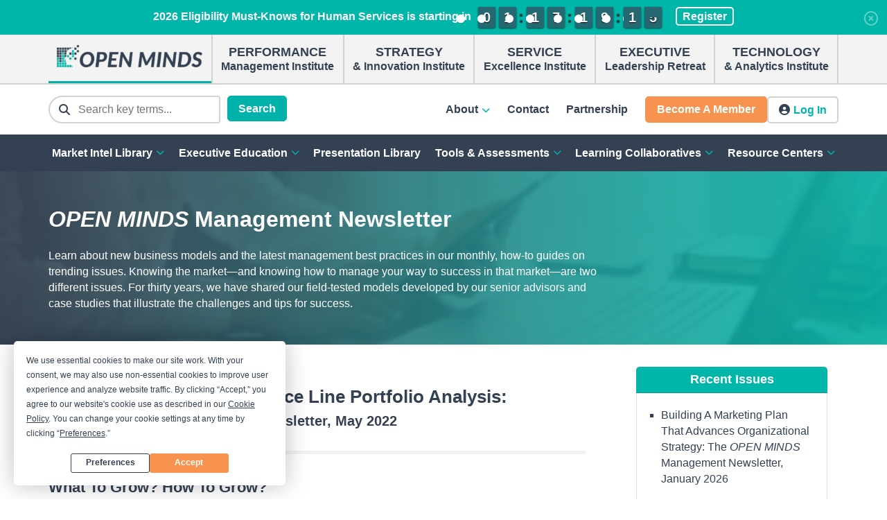

--- FILE ---
content_type: text/html; charset=UTF-8
request_url: https://openminds.com/digest/planning-growth-with-service-line-portfolio-analysis-the-open-minds-management-newsletter-may-2022/
body_size: 32297
content:

<!doctype html>

<html lang="en-US">

<head>
	<meta charset="UTF-8">
	<meta name="viewport" content="width=device-width, initial-scale=1">
	<link rel="profile" href="https://gmpg.org/xfn/11">

	<script
				type="text/javascript"
				src="https://app.termly.io/resource-blocker/3d5a6389-5ee7-4eab-8222-5895cfaecf5f">
			</script><meta name='robots' content='index, follow, max-image-preview:large, max-snippet:-1, max-video-preview:-1' />
	<style>img:is([sizes="auto" i], [sizes^="auto," i]) { contain-intrinsic-size: 3000px 1500px }</style>
	
<!-- Google Tag Manager for WordPress by gtm4wp.com -->
<script data-cfasync="false" data-pagespeed-no-defer>
	var gtm4wp_datalayer_name = "dataLayer";
	var dataLayer = dataLayer || [];
</script>
<!-- End Google Tag Manager for WordPress by gtm4wp.com -->
	<!-- This site is optimized with the Yoast SEO plugin v26.4 - https://yoast.com/wordpress/plugins/seo/ -->
	<title>Planning Growth With Service Line Portfolio Analysis: - OPEN MINDS</title>
	<link rel="canonical" href="https://openminds.com/digest/planning-growth-with-service-line-portfolio-analysis-the-open-minds-management-newsletter-may-2022/" />
	<meta property="og:locale" content="en_US" />
	<meta property="og:type" content="article" />
	<meta property="og:title" content="Planning Growth With Service Line Portfolio Analysis: - OPEN MINDS" />
	<meta property="og:description" content=". . . Want To Read More? Log In Or Become A Free Member Resource Available For All OPEN MINDS Circle Members Log In If you are already a member,..." />
	<meta property="og:url" content="https://openminds.com/digest/planning-growth-with-service-line-portfolio-analysis-the-open-minds-management-newsletter-may-2022/" />
	<meta property="og:site_name" content="OPEN MINDS" />
	<meta property="article:publisher" content="https://www.facebook.com/openmindscircle/" />
	<meta property="article:modified_time" content="2022-06-01T01:08:13+00:00" />
	<meta name="twitter:card" content="summary_large_image" />
	<meta name="twitter:site" content="@openmindscircle" />
	<script type="application/ld+json" class="yoast-schema-graph">{"@context":"https://schema.org","@graph":[{"@type":"WebPage","@id":"https://openminds.com/digest/planning-growth-with-service-line-portfolio-analysis-the-open-minds-management-newsletter-may-2022/","url":"https://openminds.com/digest/planning-growth-with-service-line-portfolio-analysis-the-open-minds-management-newsletter-may-2022/","name":"Planning Growth With Service Line Portfolio Analysis: - OPEN MINDS","isPartOf":{"@id":"https://openminds.com/#website"},"datePublished":"2022-05-14T03:01:53+00:00","dateModified":"2022-06-01T01:08:13+00:00","breadcrumb":{"@id":"https://openminds.com/digest/planning-growth-with-service-line-portfolio-analysis-the-open-minds-management-newsletter-may-2022/#breadcrumb"},"inLanguage":"en-US","potentialAction":[{"@type":"ReadAction","target":["https://openminds.com/digest/planning-growth-with-service-line-portfolio-analysis-the-open-minds-management-newsletter-may-2022/"]}]},{"@type":"BreadcrumbList","@id":"https://openminds.com/digest/planning-growth-with-service-line-portfolio-analysis-the-open-minds-management-newsletter-may-2022/#breadcrumb","itemListElement":[{"@type":"ListItem","position":1,"name":"Home","item":"https://openminds.com/"},{"@type":"ListItem","position":2,"name":"Digests","item":"https://openminds.com/digest/"},{"@type":"ListItem","position":3,"name":"Planning Growth With Service Line Portfolio Analysis:"}]},{"@type":"WebSite","@id":"https://openminds.com/#website","url":"https://openminds.com/","name":"OPEN MINDS","description":"Helping 150,000+ health and human service executives make better business decisions every day","publisher":{"@id":"https://openminds.com/#organization"},"potentialAction":[{"@type":"SearchAction","target":{"@type":"EntryPoint","urlTemplate":"https://openminds.com/?s={search_term_string}"},"query-input":{"@type":"PropertyValueSpecification","valueRequired":true,"valueName":"search_term_string"}}],"inLanguage":"en-US"},{"@type":"Organization","@id":"https://openminds.com/#organization","name":"OPEN MINDS","url":"https://openminds.com/","logo":{"@type":"ImageObject","inLanguage":"en-US","@id":"https://openminds.com/#/schema/logo/image/","url":"https://cdn.openminds.com/wp-content/uploads/om-logo_36318a6f.png","contentUrl":"https://cdn.openminds.com/wp-content/uploads/om-logo_36318a6f.png","width":1219,"height":187,"caption":"OPEN MINDS"},"image":{"@id":"https://openminds.com/#/schema/logo/image/"},"sameAs":["https://www.facebook.com/openmindscircle/","https://x.com/openmindscircle","https://www.youtube.com/@openmindscircleondemand37","https://www.linkedin.com/company/open-minds-circle/"]}]}</script>
	<!-- / Yoast SEO plugin. -->


<link rel='dns-prefetch' href='//unpkg.com' />
<link rel='dns-prefetch' href='//js.hs-scripts.com' />
<link rel='dns-prefetch' href='//kit.fontawesome.com' />
<link rel='dns-prefetch' href='//code.jquery.com' />
<link rel='dns-prefetch' href='//js.stripe.com' />
<link rel="alternate" type="application/rss+xml" title="OPEN MINDS &raquo; Feed" href="https://openminds.com/feed/" />
<link rel="alternate" type="application/rss+xml" title="OPEN MINDS &raquo; Comments Feed" href="https://openminds.com/comments/feed/" />
<link rel="alternate" type="text/calendar" title="OPEN MINDS &raquo; iCal Feed" href="https://openminds.com/executive-education/?ical=1" />

<!-- Google Tag Manager for WordPress by gtm4wp.com -->
<!-- GTM Container placement set to manual -->
<script data-cfasync="false" data-pagespeed-no-defer>
	var dataLayer_content = {"visitorLoginState":"logged-out","visitorType":"visitor-logged-out","pagePostType":"om_digests","pagePostType2":"single-om_digests","pagePostAuthorID":46596,"pagePostAuthor":"Emily Sterner","pagePostDate":"May 13, 2022","pagePostDateYear":2022,"pagePostDateMonth":5,"pagePostDateDay":13,"pagePostDateDayName":"Friday","pagePostDateHour":23,"pagePostDateMinute":1,"pagePostDateIso":"2022-05-13T23:01:53-04:00","pagePostDateUnix":1652482913,"loggedIn":false,"postDate":"May 13, 2022","market":"","state":"","topic":"","emailCategory":"","postType":"om_digests","resourceType":"","downloadCategory":"","partner":"","rcpGroupName":"","organization":"","levelName":""};
	dataLayer.push( dataLayer_content );
</script>
<script data-cfasync="false" data-pagespeed-no-defer>
(function(w,d,s,l,i){w[l]=w[l]||[];w[l].push({'gtm.start':
new Date().getTime(),event:'gtm.js'});var f=d.getElementsByTagName(s)[0],
j=d.createElement(s),dl=l!='dataLayer'?'&l='+l:'';j.async=true;j.src=
'//www.googletagmanager.com/gtm.js?id='+i+dl;f.parentNode.insertBefore(j,f);
})(window,document,'script','dataLayer','GTM-TP3DJ5R');
</script>
<!-- End Google Tag Manager for WordPress by gtm4wp.com --><script type="text/javascript">
/* <![CDATA[ */
window._wpemojiSettings = {"baseUrl":"https:\/\/s.w.org\/images\/core\/emoji\/16.0.1\/72x72\/","ext":".png","svgUrl":"https:\/\/s.w.org\/images\/core\/emoji\/16.0.1\/svg\/","svgExt":".svg","source":{"wpemoji":"https:\/\/openminds.com\/wp-includes\/js\/wp-emoji.js?ver=6.8.3","twemoji":"https:\/\/openminds.com\/wp-includes\/js\/twemoji.js?ver=6.8.3"}};
/**
 * @output wp-includes/js/wp-emoji-loader.js
 */

/**
 * Emoji Settings as exported in PHP via _print_emoji_detection_script().
 * @typedef WPEmojiSettings
 * @type {object}
 * @property {?object} source
 * @property {?string} source.concatemoji
 * @property {?string} source.twemoji
 * @property {?string} source.wpemoji
 * @property {?boolean} DOMReady
 * @property {?Function} readyCallback
 */

/**
 * Support tests.
 * @typedef SupportTests
 * @type {object}
 * @property {?boolean} flag
 * @property {?boolean} emoji
 */

/**
 * IIFE to detect emoji support and load Twemoji if needed.
 *
 * @param {Window} window
 * @param {Document} document
 * @param {WPEmojiSettings} settings
 */
( function wpEmojiLoader( window, document, settings ) {
	if ( typeof Promise === 'undefined' ) {
		return;
	}

	var sessionStorageKey = 'wpEmojiSettingsSupports';
	var tests = [ 'flag', 'emoji' ];

	/**
	 * Checks whether the browser supports offloading to a Worker.
	 *
	 * @since 6.3.0
	 *
	 * @private
	 *
	 * @returns {boolean}
	 */
	function supportsWorkerOffloading() {
		return (
			typeof Worker !== 'undefined' &&
			typeof OffscreenCanvas !== 'undefined' &&
			typeof URL !== 'undefined' &&
			URL.createObjectURL &&
			typeof Blob !== 'undefined'
		);
	}

	/**
	 * @typedef SessionSupportTests
	 * @type {object}
	 * @property {number} timestamp
	 * @property {SupportTests} supportTests
	 */

	/**
	 * Get support tests from session.
	 *
	 * @since 6.3.0
	 *
	 * @private
	 *
	 * @returns {?SupportTests} Support tests, or null if not set or older than 1 week.
	 */
	function getSessionSupportTests() {
		try {
			/** @type {SessionSupportTests} */
			var item = JSON.parse(
				sessionStorage.getItem( sessionStorageKey )
			);
			if (
				typeof item === 'object' &&
				typeof item.timestamp === 'number' &&
				new Date().valueOf() < item.timestamp + 604800 && // Note: Number is a week in seconds.
				typeof item.supportTests === 'object'
			) {
				return item.supportTests;
			}
		} catch ( e ) {}
		return null;
	}

	/**
	 * Persist the supports in session storage.
	 *
	 * @since 6.3.0
	 *
	 * @private
	 *
	 * @param {SupportTests} supportTests Support tests.
	 */
	function setSessionSupportTests( supportTests ) {
		try {
			/** @type {SessionSupportTests} */
			var item = {
				supportTests: supportTests,
				timestamp: new Date().valueOf()
			};

			sessionStorage.setItem(
				sessionStorageKey,
				JSON.stringify( item )
			);
		} catch ( e ) {}
	}

	/**
	 * Checks if two sets of Emoji characters render the same visually.
	 *
	 * This is used to determine if the browser is rendering an emoji with multiple data points
	 * correctly. set1 is the emoji in the correct form, using a zero-width joiner. set2 is the emoji
	 * in the incorrect form, using a zero-width space. If the two sets render the same, then the browser
	 * does not support the emoji correctly.
	 *
	 * This function may be serialized to run in a Worker. Therefore, it cannot refer to variables from the containing
	 * scope. Everything must be passed by parameters.
	 *
	 * @since 4.9.0
	 *
	 * @private
	 *
	 * @param {CanvasRenderingContext2D} context 2D Context.
	 * @param {string} set1 Set of Emoji to test.
	 * @param {string} set2 Set of Emoji to test.
	 *
	 * @return {boolean} True if the two sets render the same.
	 */
	function emojiSetsRenderIdentically( context, set1, set2 ) {
		// Cleanup from previous test.
		context.clearRect( 0, 0, context.canvas.width, context.canvas.height );
		context.fillText( set1, 0, 0 );
		var rendered1 = new Uint32Array(
			context.getImageData(
				0,
				0,
				context.canvas.width,
				context.canvas.height
			).data
		);

		// Cleanup from previous test.
		context.clearRect( 0, 0, context.canvas.width, context.canvas.height );
		context.fillText( set2, 0, 0 );
		var rendered2 = new Uint32Array(
			context.getImageData(
				0,
				0,
				context.canvas.width,
				context.canvas.height
			).data
		);

		return rendered1.every( function ( rendered2Data, index ) {
			return rendered2Data === rendered2[ index ];
		} );
	}

	/**
	 * Checks if the center point of a single emoji is empty.
	 *
	 * This is used to determine if the browser is rendering an emoji with a single data point
	 * correctly. The center point of an incorrectly rendered emoji will be empty. A correctly
	 * rendered emoji will have a non-zero value at the center point.
	 *
	 * This function may be serialized to run in a Worker. Therefore, it cannot refer to variables from the containing
	 * scope. Everything must be passed by parameters.
	 *
	 * @since 6.8.2
	 *
	 * @private
	 *
	 * @param {CanvasRenderingContext2D} context 2D Context.
	 * @param {string} emoji Emoji to test.
	 *
	 * @return {boolean} True if the center point is empty.
	 */
	function emojiRendersEmptyCenterPoint( context, emoji ) {
		// Cleanup from previous test.
		context.clearRect( 0, 0, context.canvas.width, context.canvas.height );
		context.fillText( emoji, 0, 0 );

		// Test if the center point (16, 16) is empty (0,0,0,0).
		var centerPoint = context.getImageData(16, 16, 1, 1);
		for ( var i = 0; i < centerPoint.data.length; i++ ) {
			if ( centerPoint.data[ i ] !== 0 ) {
				// Stop checking the moment it's known not to be empty.
				return false;
			}
		}

		return true;
	}

	/**
	 * Determines if the browser properly renders Emoji that Twemoji can supplement.
	 *
	 * This function may be serialized to run in a Worker. Therefore, it cannot refer to variables from the containing
	 * scope. Everything must be passed by parameters.
	 *
	 * @since 4.2.0
	 *
	 * @private
	 *
	 * @param {CanvasRenderingContext2D} context 2D Context.
	 * @param {string} type Whether to test for support of "flag" or "emoji".
	 * @param {Function} emojiSetsRenderIdentically Reference to emojiSetsRenderIdentically function, needed due to minification.
	 * @param {Function} emojiRendersEmptyCenterPoint Reference to emojiRendersEmptyCenterPoint function, needed due to minification.
	 *
	 * @return {boolean} True if the browser can render emoji, false if it cannot.
	 */
	function browserSupportsEmoji( context, type, emojiSetsRenderIdentically, emojiRendersEmptyCenterPoint ) {
		var isIdentical;

		switch ( type ) {
			case 'flag':
				/*
				 * Test for Transgender flag compatibility. Added in Unicode 13.
				 *
				 * To test for support, we try to render it, and compare the rendering to how it would look if
				 * the browser doesn't render it correctly (white flag emoji + transgender symbol).
				 */
				isIdentical = emojiSetsRenderIdentically(
					context,
					'\uD83C\uDFF3\uFE0F\u200D\u26A7\uFE0F', // as a zero-width joiner sequence
					'\uD83C\uDFF3\uFE0F\u200B\u26A7\uFE0F' // separated by a zero-width space
				);

				if ( isIdentical ) {
					return false;
				}

				/*
				 * Test for Sark flag compatibility. This is the least supported of the letter locale flags,
				 * so gives us an easy test for full support.
				 *
				 * To test for support, we try to render it, and compare the rendering to how it would look if
				 * the browser doesn't render it correctly ([C] + [Q]).
				 */
				isIdentical = emojiSetsRenderIdentically(
					context,
					'\uD83C\uDDE8\uD83C\uDDF6', // as the sequence of two code points
					'\uD83C\uDDE8\u200B\uD83C\uDDF6' // as the two code points separated by a zero-width space
				);

				if ( isIdentical ) {
					return false;
				}

				/*
				 * Test for English flag compatibility. England is a country in the United Kingdom, it
				 * does not have a two letter locale code but rather a five letter sub-division code.
				 *
				 * To test for support, we try to render it, and compare the rendering to how it would look if
				 * the browser doesn't render it correctly (black flag emoji + [G] + [B] + [E] + [N] + [G]).
				 */
				isIdentical = emojiSetsRenderIdentically(
					context,
					// as the flag sequence
					'\uD83C\uDFF4\uDB40\uDC67\uDB40\uDC62\uDB40\uDC65\uDB40\uDC6E\uDB40\uDC67\uDB40\uDC7F',
					// with each code point separated by a zero-width space
					'\uD83C\uDFF4\u200B\uDB40\uDC67\u200B\uDB40\uDC62\u200B\uDB40\uDC65\u200B\uDB40\uDC6E\u200B\uDB40\uDC67\u200B\uDB40\uDC7F'
				);

				return ! isIdentical;
			case 'emoji':
				/*
				 * Does Emoji 16.0 cause the browser to go splat?
				 *
				 * To test for Emoji 16.0 support, try to render a new emoji: Splatter.
				 *
				 * The splatter emoji is a single code point emoji. Testing for browser support
				 * required testing the center point of the emoji to see if it is empty.
				 *
				 * 0xD83E 0xDEDF (\uD83E\uDEDF) == 🫟 Splatter.
				 *
				 * When updating this test, please ensure that the emoji is either a single code point
				 * or switch to using the emojiSetsRenderIdentically function and testing with a zero-width
				 * joiner vs a zero-width space.
				 */
				var notSupported = emojiRendersEmptyCenterPoint( context, '\uD83E\uDEDF' );
				return ! notSupported;
		}

		return false;
	}

	/**
	 * Checks emoji support tests.
	 *
	 * This function may be serialized to run in a Worker. Therefore, it cannot refer to variables from the containing
	 * scope. Everything must be passed by parameters.
	 *
	 * @since 6.3.0
	 *
	 * @private
	 *
	 * @param {string[]} tests Tests.
	 * @param {Function} browserSupportsEmoji Reference to browserSupportsEmoji function, needed due to minification.
	 * @param {Function} emojiSetsRenderIdentically Reference to emojiSetsRenderIdentically function, needed due to minification.
	 * @param {Function} emojiRendersEmptyCenterPoint Reference to emojiRendersEmptyCenterPoint function, needed due to minification.
	 *
	 * @return {SupportTests} Support tests.
	 */
	function testEmojiSupports( tests, browserSupportsEmoji, emojiSetsRenderIdentically, emojiRendersEmptyCenterPoint ) {
		var canvas;
		if (
			typeof WorkerGlobalScope !== 'undefined' &&
			self instanceof WorkerGlobalScope
		) {
			canvas = new OffscreenCanvas( 300, 150 ); // Dimensions are default for HTMLCanvasElement.
		} else {
			canvas = document.createElement( 'canvas' );
		}

		var context = canvas.getContext( '2d', { willReadFrequently: true } );

		/*
		 * Chrome on OS X added native emoji rendering in M41. Unfortunately,
		 * it doesn't work when the font is bolder than 500 weight. So, we
		 * check for bold rendering support to avoid invisible emoji in Chrome.
		 */
		context.textBaseline = 'top';
		context.font = '600 32px Arial';

		var supports = {};
		tests.forEach( function ( test ) {
			supports[ test ] = browserSupportsEmoji( context, test, emojiSetsRenderIdentically, emojiRendersEmptyCenterPoint );
		} );
		return supports;
	}

	/**
	 * Adds a script to the head of the document.
	 *
	 * @ignore
	 *
	 * @since 4.2.0
	 *
	 * @param {string} src The url where the script is located.
	 *
	 * @return {void}
	 */
	function addScript( src ) {
		var script = document.createElement( 'script' );
		script.src = src;
		script.defer = true;
		document.head.appendChild( script );
	}

	settings.supports = {
		everything: true,
		everythingExceptFlag: true
	};

	// Create a promise for DOMContentLoaded since the worker logic may finish after the event has fired.
	var domReadyPromise = new Promise( function ( resolve ) {
		document.addEventListener( 'DOMContentLoaded', resolve, {
			once: true
		} );
	} );

	// Obtain the emoji support from the browser, asynchronously when possible.
	new Promise( function ( resolve ) {
		var supportTests = getSessionSupportTests();
		if ( supportTests ) {
			resolve( supportTests );
			return;
		}

		if ( supportsWorkerOffloading() ) {
			try {
				// Note that the functions are being passed as arguments due to minification.
				var workerScript =
					'postMessage(' +
					testEmojiSupports.toString() +
					'(' +
					[
						JSON.stringify( tests ),
						browserSupportsEmoji.toString(),
						emojiSetsRenderIdentically.toString(),
						emojiRendersEmptyCenterPoint.toString()
					].join( ',' ) +
					'));';
				var blob = new Blob( [ workerScript ], {
					type: 'text/javascript'
				} );
				var worker = new Worker( URL.createObjectURL( blob ), { name: 'wpTestEmojiSupports' } );
				worker.onmessage = function ( event ) {
					supportTests = event.data;
					setSessionSupportTests( supportTests );
					worker.terminate();
					resolve( supportTests );
				};
				return;
			} catch ( e ) {}
		}

		supportTests = testEmojiSupports( tests, browserSupportsEmoji, emojiSetsRenderIdentically, emojiRendersEmptyCenterPoint );
		setSessionSupportTests( supportTests );
		resolve( supportTests );
	} )
		// Once the browser emoji support has been obtained from the session, finalize the settings.
		.then( function ( supportTests ) {
			/*
			 * Tests the browser support for flag emojis and other emojis, and adjusts the
			 * support settings accordingly.
			 */
			for ( var test in supportTests ) {
				settings.supports[ test ] = supportTests[ test ];

				settings.supports.everything =
					settings.supports.everything && settings.supports[ test ];

				if ( 'flag' !== test ) {
					settings.supports.everythingExceptFlag =
						settings.supports.everythingExceptFlag &&
						settings.supports[ test ];
				}
			}

			settings.supports.everythingExceptFlag =
				settings.supports.everythingExceptFlag &&
				! settings.supports.flag;

			// Sets DOMReady to false and assigns a ready function to settings.
			settings.DOMReady = false;
			settings.readyCallback = function () {
				settings.DOMReady = true;
			};
		} )
		.then( function () {
			return domReadyPromise;
		} )
		.then( function () {
			// When the browser can not render everything we need to load a polyfill.
			if ( ! settings.supports.everything ) {
				settings.readyCallback();

				var src = settings.source || {};

				if ( src.concatemoji ) {
					addScript( src.concatemoji );
				} else if ( src.wpemoji && src.twemoji ) {
					addScript( src.twemoji );
					addScript( src.wpemoji );
				}
			}
		} );
} )( window, document, window._wpemojiSettings );

/* ]]> */
</script>
<style id='wp-emoji-styles-inline-css' type='text/css'>

	img.wp-smiley, img.emoji {
		display: inline !important;
		border: none !important;
		box-shadow: none !important;
		height: 1em !important;
		width: 1em !important;
		margin: 0 0.07em !important;
		vertical-align: -0.1em !important;
		background: none !important;
		padding: 0 !important;
	}
</style>
<link rel='stylesheet' id='wp-block-library-css' href='https://openminds.com/wp-includes/css/dist/block-library/style.css?ver=6.8.3' type='text/css' media='all' />
<style id='wp-block-library-theme-inline-css' type='text/css'>
.wp-block-audio :where(figcaption){
  color:#555;
  font-size:13px;
  text-align:center;
}
.is-dark-theme .wp-block-audio :where(figcaption){
  color:#ffffffa6;
}

.wp-block-audio{
  margin:0 0 1em;
}

.wp-block-code{
  border:1px solid #ccc;
  border-radius:4px;
  font-family:Menlo,Consolas,monaco,monospace;
  padding:.8em 1em;
}

.wp-block-embed :where(figcaption){
  color:#555;
  font-size:13px;
  text-align:center;
}
.is-dark-theme .wp-block-embed :where(figcaption){
  color:#ffffffa6;
}

.wp-block-embed{
  margin:0 0 1em;
}

.blocks-gallery-caption{
  color:#555;
  font-size:13px;
  text-align:center;
}
.is-dark-theme .blocks-gallery-caption{
  color:#ffffffa6;
}

:root :where(.wp-block-image figcaption){
  color:#555;
  font-size:13px;
  text-align:center;
}
.is-dark-theme :root :where(.wp-block-image figcaption){
  color:#ffffffa6;
}

.wp-block-image{
  margin:0 0 1em;
}

.wp-block-pullquote{
  border-bottom:4px solid;
  border-top:4px solid;
  color:currentColor;
  margin-bottom:1.75em;
}
.wp-block-pullquote cite,.wp-block-pullquote footer,.wp-block-pullquote__citation{
  color:currentColor;
  font-size:.8125em;
  font-style:normal;
  text-transform:uppercase;
}

.wp-block-quote{
  border-left:.25em solid;
  margin:0 0 1.75em;
  padding-left:1em;
}
.wp-block-quote cite,.wp-block-quote footer{
  color:currentColor;
  font-size:.8125em;
  font-style:normal;
  position:relative;
}
.wp-block-quote:where(.has-text-align-right){
  border-left:none;
  border-right:.25em solid;
  padding-left:0;
  padding-right:1em;
}
.wp-block-quote:where(.has-text-align-center){
  border:none;
  padding-left:0;
}
.wp-block-quote.is-large,.wp-block-quote.is-style-large,.wp-block-quote:where(.is-style-plain){
  border:none;
}

.wp-block-search .wp-block-search__label{
  font-weight:700;
}

.wp-block-search__button{
  border:1px solid #ccc;
  padding:.375em .625em;
}

:where(.wp-block-group.has-background){
  padding:1.25em 2.375em;
}

.wp-block-separator.has-css-opacity{
  opacity:.4;
}

.wp-block-separator{
  border:none;
  border-bottom:2px solid;
  margin-left:auto;
  margin-right:auto;
}
.wp-block-separator.has-alpha-channel-opacity{
  opacity:1;
}
.wp-block-separator:not(.is-style-wide):not(.is-style-dots){
  width:100px;
}
.wp-block-separator.has-background:not(.is-style-dots){
  border-bottom:none;
  height:1px;
}
.wp-block-separator.has-background:not(.is-style-wide):not(.is-style-dots){
  height:2px;
}

.wp-block-table{
  margin:0 0 1em;
}
.wp-block-table td,.wp-block-table th{
  word-break:normal;
}
.wp-block-table :where(figcaption){
  color:#555;
  font-size:13px;
  text-align:center;
}
.is-dark-theme .wp-block-table :where(figcaption){
  color:#ffffffa6;
}

.wp-block-video :where(figcaption){
  color:#555;
  font-size:13px;
  text-align:center;
}
.is-dark-theme .wp-block-video :where(figcaption){
  color:#ffffffa6;
}

.wp-block-video{
  margin:0 0 1em;
}

:root :where(.wp-block-template-part.has-background){
  margin-bottom:0;
  margin-top:0;
  padding:1.25em 2.375em;
}
</style>
<style id='classic-theme-styles-inline-css' type='text/css'>
/**
 * These rules are needed for backwards compatibility.
 * They should match the button element rules in the base theme.json file.
 */
.wp-block-button__link {
	color: #ffffff;
	background-color: #32373c;
	border-radius: 9999px; /* 100% causes an oval, but any explicit but really high value retains the pill shape. */

	/* This needs a low specificity so it won't override the rules from the button element if defined in theme.json. */
	box-shadow: none;
	text-decoration: none;

	/* The extra 2px are added to size solids the same as the outline versions.*/
	padding: calc(0.667em + 2px) calc(1.333em + 2px);

	font-size: 1.125em;
}

.wp-block-file__button {
	background: #32373c;
	color: #ffffff;
	text-decoration: none;
}

</style>
<style id='cortex-states-full-map-style-inline-css' type='text/css'>
.wp-block-cortex-states-full-map{position:relative}.wp-block-cortex-states-full-map .sdrop-header{background-color:var(--sfmap-header-background);border-radius:5px 5px 0 0;color:var(--sfmap-header-color);font-size:18px;font-weight:700;margin:0;padding:10px 16px}.wp-block-cortex-states-full-map #map{background-color:transparent;height:450px;width:100%}.wp-block-cortex-states-full-map #map-inset-alaska,.wp-block-cortex-states-full-map #map-inset-hawaii{background-color:transparent;position:absolute;width:100%}.wp-block-cortex-states-full-map #map-inset-alaska{bottom:0;height:150px;left:0;position:absolute}.wp-block-cortex-states-full-map #map-inset-hawaii{bottom:15px;height:200px;position:absolute;right:231px}.wp-block-cortex-states-full-map .cortex-state-label{background-color:transparent;border:none;box-shadow:none;color:var(--sfmap-state-text-color);font-size:16px;font-weight:700}.wp-block-cortex-states-full-map .leaflet-popup-content-wrapper{background-color:#fff;border-radius:5px;max-height:80%;padding:12px}.wp-block-cortex-states-full-map .leaflet-container .popup-close-button i{background-color:#324152;border-radius:50%;color:#fff;font-weight:700;height:18px;line-height:18px;margin:12px;width:18px}.wp-block-cortex-states-full-map .cortex-states-statistics-block-stats-popup{max-height:80%;padding:10px}.wp-block-cortex-states-full-map .cortex-states-statistics-block-stats-popup p{font-size:16px;margin-bottom:12px}.wp-block-cortex-states-full-map .cortex-states-statistics-block-stats-popup p span{font-weight:700}.wp-block-cortex-states-full-map .cortex-states-statistics-block-stats-popup h3{font-size:30px;margin-bottom:20px;margin-top:20px}.wp-block-cortex-states-full-map .cortex-states-statistics-block-stats-popup .buttons-container{display:flex}.wp-block-cortex-states-full-map .cortex-states-statistics-block-stats-popup .buttons-container .state-button{border-radius:3px;font-size:16px;font-weight:700;margin-top:10px;padding:8px 16px}.wp-block-cortex-states-full-map .cortex-states-statistics-block-stats-popup .buttons-container .state-button.profile{background-color:var(--sfmap-profile-button-background);color:var(--sfmap-profile-button-text);margin-right:20px}.wp-block-cortex-states-full-map .cortex-states-statistics-block-stats-popup .buttons-container .state-button.profile i{padding-left:5px}.wp-block-cortex-states-full-map .cortex-states-statistics-block-stats-popup .buttons-container .state-button.download{background-color:var(--sfmap-download-button-background);color:var(--sfmap-download-button-text)}.wp-block-cortex-states-full-map .cortex-states-statistics-block-stats-popup .buttons-container .state-button.download i{padding-right:5px}.wp-block-cortex-states-full-map #state-buttons-container button:hover,.wp-block-cortex-states-full-map #state-buttons-container-hawaii button:hover{background-color:var(--sfmap-state-hover-color)!important}.wp-block-cortex-states-full-map .leaflet-interactive{opacity:1;fill-opacity:1}.wp-block-cortex-states-full-map .leaflet-interactive:hover{fill:var(--sfmap-state-hover-color)}

</style>
<style id='cortex-states-cortex-states-dropdown-style-inline-css' type='text/css'>
.wp-block-cortex-states-cortex-states-dropdown .sdrop-header{background-color:var(--sdrop-header-background);border-radius:5px 5px 0 0;color:var(--sdrop-header-color);font-size:18px;font-weight:700;margin:0;padding:10px 16px}.wp-block-cortex-states-cortex-states-dropdown select{border:1px solid #d2d2d2;border-radius:3px;color:#324152;font-size:16px;max-width:100%;width:100%}.wp-block-cortex-states-cortex-states-dropdown .sdrop-inner{padding:20px}.wp-block-cortex-states-cortex-states-dropdown .sdrop-inner.add-border{border:2px solid #d2d2d2;border-radius:0 0 5px 5px;border-top:none}.wp-block-cortex-states-cortex-states-dropdown .sdrop-inner .button-single{background-color:var(--sdrop-button-background);border-radius:3px;color:var(--sdrop-button-color);cursor:pointer;font-size:16px;font-weight:700;margin-bottom:20px;margin-top:20px;padding:8px 12px;width:-moz-fit-content;width:fit-content}.wp-block-cortex-states-cortex-states-dropdown .sdrop-inner .button-single i{padding-left:5px}.wp-block-cortex-states-cortex-states-dropdown .sdrop-inner hr{border:1px solid #d2d2d2}.wp-block-cortex-states-cortex-states-dropdown .sdrop-inner .button-archive{color:var(--sdrop-mapbutton-color);cursor:pointer;font-size:16px;font-weight:700;margin-top:20px}.wp-block-cortex-states-cortex-states-dropdown .sdrop-inner .button-archive i{padding-right:5px}

</style>
<style id='cortex-states-cortex-states-previous-years-style-inline-css' type='text/css'>
.wp-block-cortex-states-cortex-states-previous-years .sprev-header{background-color:var(--sprev-header-background);border-radius:5px 5px 0 0;color:var(--sprev-header-color);font-size:18px;font-weight:700;margin:0;padding:10px 16px}.wp-block-cortex-states-cortex-states-previous-years .sprev-inner{padding:20px}.wp-block-cortex-states-cortex-states-previous-years .sprev-inner.add-border{border:2px solid #d2d2d2;border-radius:0 0 5px 5px;border-top:none}.wp-block-cortex-states-cortex-states-previous-years .sprev-inner ul{list-style:none;margin:0;padding:0}.wp-block-cortex-states-cortex-states-previous-years .sprev-inner ul li{font-size:16px;list-style:none;margin-bottom:10px}.wp-block-cortex-states-cortex-states-previous-years .sprev-inner ul li:last-child{margin-bottom:0!important}.wp-block-cortex-states-cortex-states-previous-years .sprev-inner ul li span{color:var(--sprev-text-color);font-weight:700}.wp-block-cortex-states-cortex-states-previous-years .sprev-inner ul li i{color:var(--sprev-icon-color);padding-right:10px}

</style>
<style id='cortex-states-cortex-states-state-statistics-style-inline-css' type='text/css'>
.cortex-states-statistics-block .stat-heading{font-weight:700}.cortex-states-statistics-block .cortex-states-statistics-block-header{background-color:var(--headerBackgroundColor);border-radius:5px 5px 0 0;font-weight:700;margin-bottom:20px;padding:10px 16px}.cortex-states-statistics-block .cortex-states-statistics-block-header p{color:var(--headerTextColor);font-size:18px;margin:0!important}

</style>
<style id='cortex-states-cortex-states-resource-downloads-style-inline-css' type='text/css'>
.cortex-states-sidepanel-upload-button{background-color:#00b6a9;color:#fff;margin:0 0 15px!important}.cortex-states-resource-downloads-complete-state-profile-container{background-color:var(--backgroundColor);border-radius:3px;color:var(--color);display:flex;padding:10px 12px;width:-moz-fit-content;width:fit-content}.cortex-states-resource-downloads-complete-state-profile-container .cortex-states-resource-downloads-complete-state-profile-link{color:var(--color);display:flex;gap:10px;text-decoration:none}.cortex-states-resource-downloads-complete-state-profile-container .cortex-states-resource-downloads-complete-state-profile-link i{align-self:center}.cortex-states-resource-downloads-complete-state-profile-container p{color:var(--color);font-size:16px;font-weight:700;margin:0!important}.interface-complementary-area hr{border-bottom:3px solid #a9a9a9;margin:10px 0!important}.cortex-states-resource-downloads-instructional-text{color:#324152;font-size:16px;font-weight:700;margin:25px 0}.cortex-states-resource-downloads-individual-columns{display:flex;gap:30px}.cortex-states-resource-downloads-image-column{max-width:40%}.cortex-states-resource-downloads-image-column img{max-width:250px}.cortex-states-resource-downloads-download-column{display:flex;flex-direction:column;justify-content:center}.cortex-states-resource-downloads-download-column a{display:flex;margin-bottom:13px}.cortex-states-resource-downloads-download-column a i{align-self:center;font-size:17px}.cortex-states-resource-downloads-download-column a{color:unset;font-size:16px;font-weight:700;gap:10px;text-decoration:none}.cortex-states-disabled-button-link{color:#b7b7b7!important;pointer-events:none}

</style>
<style id='cortex-states-cortex-states-related-resources-style-inline-css' type='text/css'>
.wp-block-cortex-states-cortex-states-related-resources .srelated-header{background-color:var(--srelated-header-background);border-radius:5px 5px 0 0;color:var(--srelated-header-color);font-size:18px;font-weight:700;margin:0;padding:10px 16px}.wp-block-cortex-states-cortex-states-related-resources .srelated-container{margin-left:20px;margin-top:0;padding:20px 0 0}.wp-block-cortex-states-cortex-states-related-resources .srelated-container li{font-weight:700;list-style:square;margin:0;padding:0 0 14px}.wp-block-cortex-states-cortex-states-related-resources .srelated-container li::marker{color:var(--srelated-resource-bullet-color)}.wp-block-cortex-states-cortex-states-related-resources .srelated-container li a{color:var(--srelated-resource-text-color)}.wp-block-cortex-states-cortex-states-related-resources .srelated-container li a:hover{color:var(--srelated-resource-hover-color)}

</style>
<style id='iex-satellite-iex-profile-style-inline-css' type='text/css'>
@media (max-width:768px){.is-layout-flex{display:block!important}.is-layout-flex>*{margin-bottom:1rem!important}}html :where(.wp-block-iex-satellite-iex-profile .wp-block){line-height:1.6!important;margin-bottom:0!important;margin-top:0!important}html :where(.wp-block-iex-satellite-iex-profile .wp-block).iexMb0{margin-bottom:0!important}html :where(.wp-block-iex-satellite-iex-profile .wp-block).iexMt0{margin-top:0!important}.wp-block-iex-satellite-iex-profile,.wp-block-iex-satellite-iex-profile p:not(.mb0),.wp-block-iex-satellite-iex-profile>*{margin-bottom:0!important}.wp-block-iex-satellite-iex-profile .iexInside{padding:20px}.wp-block-iex-satellite-iex-profile .group-pad,.wp-block-iex-satellite-iex-profile .wp-block-group .has-background{padding:20px 30px!important}.wp-block-iex-satellite-iex-profile .nocontent{display:none}.wp-block-iex-satellite-iex-profile a{text-decoration:none}.wp-block-iex-satellite-iex-profile .pl0{padding-left:0!important}

</style>
<style id='restrict-content-pro-content-upgrade-redirect-style-inline-css' type='text/css'>
.wp-block-restrict-content-pro-content-upgrade-redirect .wp-block-button__width-25 {
  width: calc(25% - 0.5rem);
}
.wp-block-restrict-content-pro-content-upgrade-redirect .wp-block-button__width-25 .wp-block-button__link {
  width: 100%;
}
.wp-block-restrict-content-pro-content-upgrade-redirect .wp-block-button__width-50 {
  width: calc(50% - 0.5rem);
}
.wp-block-restrict-content-pro-content-upgrade-redirect .wp-block-button__width-50 .wp-block-button__link {
  width: 100%;
}
.wp-block-restrict-content-pro-content-upgrade-redirect .wp-block-button__width-75 {
  width: calc(75% - 0.5rem);
}
.wp-block-restrict-content-pro-content-upgrade-redirect .wp-block-button__width-75 .wp-block-button__link {
  width: 100%;
}
.wp-block-restrict-content-pro-content-upgrade-redirect .wp-block-button__width-100 {
  margin-right: 0;
  width: 100%;
}
.wp-block-restrict-content-pro-content-upgrade-redirect .wp-block-button__width-100 .wp-block-button__link {
  width: 100%;
}

/*# sourceMappingURL=style-content-upgrade-redirect.css.map*/
</style>
<link rel='stylesheet' id='cortex-states-map-styles-css' href='https://unpkg.com/leaflet@1.9.4/dist/leaflet.css?ver=0.1.9' type='text/css' media='all' />
<link rel='stylesheet' id='state-admin-styles-css' href='https://openminds.com/wp-content/plugins/cortex-states/public/css/public-global.css?ver=0.1.9' type='text/css' media='all' />
<style id='global-styles-inline-css' type='text/css'>
:root{--wp--preset--aspect-ratio--square: 1;--wp--preset--aspect-ratio--4-3: 4/3;--wp--preset--aspect-ratio--3-4: 3/4;--wp--preset--aspect-ratio--3-2: 3/2;--wp--preset--aspect-ratio--2-3: 2/3;--wp--preset--aspect-ratio--16-9: 16/9;--wp--preset--aspect-ratio--9-16: 9/16;--wp--preset--color--black: #393939;--wp--preset--color--cyan-bluish-gray: #abb8c3;--wp--preset--color--white: #ffffff;--wp--preset--color--pale-pink: #f78da7;--wp--preset--color--vivid-red: #cf2e2e;--wp--preset--color--luminous-vivid-orange: #ff6900;--wp--preset--color--luminous-vivid-amber: #fcb900;--wp--preset--color--light-green-cyan: #7bdcb5;--wp--preset--color--vivid-green-cyan: #00d084;--wp--preset--color--pale-cyan-blue: #8ed1fc;--wp--preset--color--vivid-cyan-blue: #0693e3;--wp--preset--color--vivid-purple: #9b51e0;--wp--preset--color--primary: #334152;--wp--preset--color--attention: #f7934f;--wp--preset--color--secondary: #00b2a9;--wp--preset--color--highlight: #6fbf72;--wp--preset--color--tertiary-orange: #f7934f;--wp--preset--color--tertiary-blue: #052469;--wp--preset--color--grey-dk: #334152;--wp--preset--color--grey-med: #545456;--wp--preset--color--grey-lt: #eceeef;--wp--preset--gradient--vivid-cyan-blue-to-vivid-purple: linear-gradient(135deg,rgba(6,147,227,1) 0%,rgb(155,81,224) 100%);--wp--preset--gradient--light-green-cyan-to-vivid-green-cyan: linear-gradient(135deg,rgb(122,220,180) 0%,rgb(0,208,130) 100%);--wp--preset--gradient--luminous-vivid-amber-to-luminous-vivid-orange: linear-gradient(135deg,rgba(252,185,0,1) 0%,rgba(255,105,0,1) 100%);--wp--preset--gradient--luminous-vivid-orange-to-vivid-red: linear-gradient(135deg,rgba(255,105,0,1) 0%,rgb(207,46,46) 100%);--wp--preset--gradient--very-light-gray-to-cyan-bluish-gray: linear-gradient(135deg,rgb(238,238,238) 0%,rgb(169,184,195) 100%);--wp--preset--gradient--cool-to-warm-spectrum: linear-gradient(135deg,rgb(74,234,220) 0%,rgb(151,120,209) 20%,rgb(207,42,186) 40%,rgb(238,44,130) 60%,rgb(251,105,98) 80%,rgb(254,248,76) 100%);--wp--preset--gradient--blush-light-purple: linear-gradient(135deg,rgb(255,206,236) 0%,rgb(152,150,240) 100%);--wp--preset--gradient--blush-bordeaux: linear-gradient(135deg,rgb(254,205,165) 0%,rgb(254,45,45) 50%,rgb(107,0,62) 100%);--wp--preset--gradient--luminous-dusk: linear-gradient(135deg,rgb(255,203,112) 0%,rgb(199,81,192) 50%,rgb(65,88,208) 100%);--wp--preset--gradient--pale-ocean: linear-gradient(135deg,rgb(255,245,203) 0%,rgb(182,227,212) 50%,rgb(51,167,181) 100%);--wp--preset--gradient--electric-grass: linear-gradient(135deg,rgb(202,248,128) 0%,rgb(113,206,126) 100%);--wp--preset--gradient--midnight: linear-gradient(135deg,rgb(2,3,129) 0%,rgb(40,116,252) 100%);--wp--preset--font-size--small: 12.8px;--wp--preset--font-size--medium: 22.4px;--wp--preset--font-size--large: 32px;--wp--preset--font-size--x-large: 42px;--wp--preset--font-size--xxsmall: 6.4px;--wp--preset--font-size--xsmall: 9.6px;--wp--preset--font-size--normal: 16px;--wp--preset--font-size--xnormal: 19.2px;--wp--preset--font-size--xmedium: 25.6px;--wp--preset--font-size--xlarge: 35.2px;--wp--preset--font-size--xxlarge: 38.4px;--wp--preset--font-size--xxxlarge: 41.6px;--wp--preset--font-size--xxxxlarge: 48px;--wp--preset--font-size--largest: 64px;--wp--preset--spacing--20: 0.44rem;--wp--preset--spacing--30: 0.67rem;--wp--preset--spacing--40: 1rem;--wp--preset--spacing--50: 1.5rem;--wp--preset--spacing--60: 2.25rem;--wp--preset--spacing--70: 3.38rem;--wp--preset--spacing--80: 5.06rem;--wp--preset--shadow--natural: 6px 6px 9px rgba(0, 0, 0, 0.2);--wp--preset--shadow--deep: 12px 12px 50px rgba(0, 0, 0, 0.4);--wp--preset--shadow--sharp: 6px 6px 0px rgba(0, 0, 0, 0.2);--wp--preset--shadow--outlined: 6px 6px 0px -3px rgba(255, 255, 255, 1), 6px 6px rgba(0, 0, 0, 1);--wp--preset--shadow--crisp: 6px 6px 0px rgba(0, 0, 0, 1);}:where(.is-layout-flex){gap: 0.5em;}:where(.is-layout-grid){gap: 0.5em;}body .is-layout-flex{display: flex;}.is-layout-flex{flex-wrap: wrap;align-items: center;}.is-layout-flex > :is(*, div){margin: 0;}body .is-layout-grid{display: grid;}.is-layout-grid > :is(*, div){margin: 0;}:where(.wp-block-columns.is-layout-flex){gap: 2em;}:where(.wp-block-columns.is-layout-grid){gap: 2em;}:where(.wp-block-post-template.is-layout-flex){gap: 1.25em;}:where(.wp-block-post-template.is-layout-grid){gap: 1.25em;}.has-black-color{color: var(--wp--preset--color--black) !important;}.has-cyan-bluish-gray-color{color: var(--wp--preset--color--cyan-bluish-gray) !important;}.has-white-color{color: var(--wp--preset--color--white) !important;}.has-pale-pink-color{color: var(--wp--preset--color--pale-pink) !important;}.has-vivid-red-color{color: var(--wp--preset--color--vivid-red) !important;}.has-luminous-vivid-orange-color{color: var(--wp--preset--color--luminous-vivid-orange) !important;}.has-luminous-vivid-amber-color{color: var(--wp--preset--color--luminous-vivid-amber) !important;}.has-light-green-cyan-color{color: var(--wp--preset--color--light-green-cyan) !important;}.has-vivid-green-cyan-color{color: var(--wp--preset--color--vivid-green-cyan) !important;}.has-pale-cyan-blue-color{color: var(--wp--preset--color--pale-cyan-blue) !important;}.has-vivid-cyan-blue-color{color: var(--wp--preset--color--vivid-cyan-blue) !important;}.has-vivid-purple-color{color: var(--wp--preset--color--vivid-purple) !important;}.has-black-background-color{background-color: var(--wp--preset--color--black) !important;}.has-cyan-bluish-gray-background-color{background-color: var(--wp--preset--color--cyan-bluish-gray) !important;}.has-white-background-color{background-color: var(--wp--preset--color--white) !important;}.has-pale-pink-background-color{background-color: var(--wp--preset--color--pale-pink) !important;}.has-vivid-red-background-color{background-color: var(--wp--preset--color--vivid-red) !important;}.has-luminous-vivid-orange-background-color{background-color: var(--wp--preset--color--luminous-vivid-orange) !important;}.has-luminous-vivid-amber-background-color{background-color: var(--wp--preset--color--luminous-vivid-amber) !important;}.has-light-green-cyan-background-color{background-color: var(--wp--preset--color--light-green-cyan) !important;}.has-vivid-green-cyan-background-color{background-color: var(--wp--preset--color--vivid-green-cyan) !important;}.has-pale-cyan-blue-background-color{background-color: var(--wp--preset--color--pale-cyan-blue) !important;}.has-vivid-cyan-blue-background-color{background-color: var(--wp--preset--color--vivid-cyan-blue) !important;}.has-vivid-purple-background-color{background-color: var(--wp--preset--color--vivid-purple) !important;}.has-black-border-color{border-color: var(--wp--preset--color--black) !important;}.has-cyan-bluish-gray-border-color{border-color: var(--wp--preset--color--cyan-bluish-gray) !important;}.has-white-border-color{border-color: var(--wp--preset--color--white) !important;}.has-pale-pink-border-color{border-color: var(--wp--preset--color--pale-pink) !important;}.has-vivid-red-border-color{border-color: var(--wp--preset--color--vivid-red) !important;}.has-luminous-vivid-orange-border-color{border-color: var(--wp--preset--color--luminous-vivid-orange) !important;}.has-luminous-vivid-amber-border-color{border-color: var(--wp--preset--color--luminous-vivid-amber) !important;}.has-light-green-cyan-border-color{border-color: var(--wp--preset--color--light-green-cyan) !important;}.has-vivid-green-cyan-border-color{border-color: var(--wp--preset--color--vivid-green-cyan) !important;}.has-pale-cyan-blue-border-color{border-color: var(--wp--preset--color--pale-cyan-blue) !important;}.has-vivid-cyan-blue-border-color{border-color: var(--wp--preset--color--vivid-cyan-blue) !important;}.has-vivid-purple-border-color{border-color: var(--wp--preset--color--vivid-purple) !important;}.has-vivid-cyan-blue-to-vivid-purple-gradient-background{background: var(--wp--preset--gradient--vivid-cyan-blue-to-vivid-purple) !important;}.has-light-green-cyan-to-vivid-green-cyan-gradient-background{background: var(--wp--preset--gradient--light-green-cyan-to-vivid-green-cyan) !important;}.has-luminous-vivid-amber-to-luminous-vivid-orange-gradient-background{background: var(--wp--preset--gradient--luminous-vivid-amber-to-luminous-vivid-orange) !important;}.has-luminous-vivid-orange-to-vivid-red-gradient-background{background: var(--wp--preset--gradient--luminous-vivid-orange-to-vivid-red) !important;}.has-very-light-gray-to-cyan-bluish-gray-gradient-background{background: var(--wp--preset--gradient--very-light-gray-to-cyan-bluish-gray) !important;}.has-cool-to-warm-spectrum-gradient-background{background: var(--wp--preset--gradient--cool-to-warm-spectrum) !important;}.has-blush-light-purple-gradient-background{background: var(--wp--preset--gradient--blush-light-purple) !important;}.has-blush-bordeaux-gradient-background{background: var(--wp--preset--gradient--blush-bordeaux) !important;}.has-luminous-dusk-gradient-background{background: var(--wp--preset--gradient--luminous-dusk) !important;}.has-pale-ocean-gradient-background{background: var(--wp--preset--gradient--pale-ocean) !important;}.has-electric-grass-gradient-background{background: var(--wp--preset--gradient--electric-grass) !important;}.has-midnight-gradient-background{background: var(--wp--preset--gradient--midnight) !important;}.has-small-font-size{font-size: var(--wp--preset--font-size--small) !important;}.has-medium-font-size{font-size: var(--wp--preset--font-size--medium) !important;}.has-large-font-size{font-size: var(--wp--preset--font-size--large) !important;}.has-x-large-font-size{font-size: var(--wp--preset--font-size--x-large) !important;}
:where(.wp-block-post-template.is-layout-flex){gap: 1.25em;}:where(.wp-block-post-template.is-layout-grid){gap: 1.25em;}
:where(.wp-block-columns.is-layout-flex){gap: 2em;}:where(.wp-block-columns.is-layout-grid){gap: 2em;}
:root :where(.wp-block-pullquote){font-size: 1.5em;line-height: 1.6;}
</style>
<link rel='stylesheet' id='omdmu-signifer-style-css' href='https://openminds.com/wp-content/plugins/monica-u/public/assets/dist/css/signifier-style.min.css?ver=3.0.1' type='text/css' media='all' />
<link rel='stylesheet' id='om-digest-css' href='https://openminds.com/wp-content/plugins/om-digest//public/assets/dist/css/main.min.css?ver=3.0.3' type='text/css' media='all' />
<link rel='stylesheet' id='om-rcp-restrict-message-css' href='https://openminds.com/wp-content/plugins/om-rcp/public/assets/dist/css/rcp-style.min.css?ver=3.0.0' type='text/css' media='all' />
<link rel='stylesheet' id='om-rcp-membership-info-css' href='https://openminds.com/wp-content/plugins/om-rcp/public/assets/dist/css/membership-info-shortcode-style.min.css?ver=3.0.0' type='text/css' media='all' />
<link rel='stylesheet' id='omc-blocks-css' href='https://openminds.com/wp-content/plugins/omc-blocks/public/assets/dist/css/omc-blocks-public.min.css?ver=2.0.2' type='text/css' media='all' />
<link rel='stylesheet' id='blocks-sass-css' href='https://openminds.com/wp-content/plugins/omc-blocks/public/assets/dist/css/main.min.css?ver=2.0.2' type='text/css' media='all' />
<link rel='stylesheet' id='om-assessment-v2-results-css' href='https://openminds.com/wp-content/plugins/omd-assessments-v2//results.css?ver=1.0' type='text/css' media='all' />
<link rel='stylesheet' id='simple-modal-css' href='https://openminds.com/wp-content/plugins/omd-shortcodes/public/css/simple-modal.css?ver=3.0.9' type='text/css' media='all' />
<link rel='stylesheet' id='omd-social-css' href='https://openminds.com/wp-content/plugins/omd-social/assets/dist/css/omd-social-public.min.css?ver=3.0.0' type='text/css' media='all' />
<link rel='stylesheet' id='author-byline-css' href='https://openminds.com/wp-content/plugins/omd-team-roster/public/assets/dist/css/author-byline-style.min.css?ver=3.0.0' type='text/css' media='all' />
<link rel='stylesheet' id='gotowebinar-flipclockstyle-css' href='https://openminds.com/wp-content/plugins/wp-gotowebinar/inc/external/flipclock.css?ver=6.8.3' type='text/css' media='all' />
<link rel='stylesheet' id='custom-style-everywhere-css' href='https://openminds.com/wp-content/plugins/wp-gotowebinar/inc/style-everywhere.css?ver=15.6' type='text/css' media='all' />
<link rel='stylesheet' id='wwgen-css' href='https://openminds.com/wp-content/plugins/wwgen/public/assets/css/wwgen-public.css?ver=3.0.1' type='text/css' media='all' />
<link rel='stylesheet' id='kuradi-tera-css' href='https://openminds.com/wp-content/themes/kuradi-tera/public/assets/dist/css/main.min.css?ver=1.7.5' type='text/css' media='all' />
<link rel='stylesheet' id='tribe-event-style-css' href='https://openminds.com/wp-content/themes/kuradi-tera/public/assets/dist/css/tribe.min.css?ver=1.7.5' type='text/css' media='all' />
<link rel='stylesheet' id='table-of-content-style-css' href='https://openminds.com/wp-content/themes/kuradi-tera/public/assets/dist/css/table-of-content.min.css?ver=1.7.5' type='text/css' media='all' />
<link rel='stylesheet' id='wp-pagenavi-css' href='https://openminds.com/wp-content/plugins/wp-pagenavi/pagenavi-css.css?ver=2.70' type='text/css' media='all' />
<link rel='stylesheet' id='tablepress-default-css' href='https://openminds.com/wp-content/plugins/tablepress/css/build/default.css?ver=3.2.5' type='text/css' media='all' />
<link rel='stylesheet' id='tablepress-custom-css' href='https://openminds.com/wp-content/uploads/tablepress-custom.css?ver=28' type='text/css' media='all' />
<script type="text/javascript" src="https://openminds.com/wp-includes/js/jquery/jquery.js?ver=3.7.1" id="jquery-core-js"></script>
<script type="text/javascript" src="https://openminds.com/wp-includes/js/jquery/jquery-migrate.js?ver=3.4.1" id="jquery-migrate-js"></script>
<script type="text/javascript" src="https://unpkg.com/leaflet@1.9.4/dist/leaflet.js" id="cortex-states-map-js-js"></script>
<script type="text/javascript" src="https://openminds.com/wp-content/plugins/om-rcp/public/assets/dist/js/om-rcp-public.min.js?ver=3.0.0" id="om-rcp-public-js"></script>
<script type="text/javascript" src="https://openminds.com/wp-content/plugins/omc-blocks/public/assets/dist/js/omc-blocks-public.min.js?ver=2.0.2" id="omc-blocks-js"></script>
<script type="text/javascript" src="https://kit.fontawesome.com/360d3267c0.js?ver=5.4" id="fontawesome-js"></script>
<script type="text/javascript" src="https://code.jquery.com/ui/1.13.0/jquery-ui.js?ver=2.0.2" id="jquery-ui-js"></script>
<script type="text/javascript" src="https://openminds.com/wp-content/plugins/wp-gotowebinar/inc/external/flipclock.min.js?ver=6.8.3" id="gotowebinar-flipclock-js"></script>
<script type="text/javascript" src="https://openminds.com/wp-content/plugins/wp-gotowebinar/inc/external/jquery.cookie.js?ver=6.8.3" id="gotowebinar-jquerycookie-js"></script>
<script type="text/javascript" src="https://kit.fontawesome.com/218fa4e111.js?ver=1.7.5" id="om-font-awesome-js"></script>
<script type="text/javascript" src="https://openminds.com/wp-content/themes/kuradi-tera/public/assets/dist/js/nav-advanced-search-dropdown.min.js?ver=1.7.5" id="nav-advanced-search-dropdown-js"></script>
<script type="text/javascript" src="https://openminds.com/wp-content/themes/kuradi-tera/public/assets/dist/js/dropdown-main-nav.min.js?ver=1.7.5" id="nav-main-dropdown-js"></script>
<script type="text/javascript" src="https://openminds.com/wp-content/themes/kuradi-tera/public/assets/dist/js/dropdown-rcp.min.js?ver=1.7.5" id="nav-main-dropdown-rcp-js"></script>
<script type="text/javascript" src="https://openminds.com/wp-content/themes/kuradi-tera/public/assets/dist/js/nav-sub-menu.min.js?ver=1.7.5" id="nav-sub-menu-js"></script>
<script type="text/javascript" src="https://openminds.com/wp-content/themes/kuradi-tera/public/assets/dist/js/nav-active-menu.min.js?ver=1.7.5" id="nav-active-menu-js"></script>
<script type="text/javascript" src="https://openminds.com/wp-content/themes/kuradi-tera/public/assets/dist/js/edd-shopping.min.js?ver=1.7.5" id="edd-shopping-js"></script>
<script type="text/javascript" src="https://openminds.com/wp-content/themes/kuradi-tera/public/assets/dist/js/new-nav.min.js?ver=1.7.5" id="om-new-nav-js"></script>
<script type="text/javascript" src="https://openminds.com/wp-content/themes/kuradi-tera/public/assets/dist/js/table-of-content.min.js?ver=1.7.5" id="om-table-of-contents-js"></script>
<script type="text/javascript" src="https://js.stripe.com/v3/?ver=3" id="stripe-js-v3-js"></script>
<script type="text/javascript" id="rcp-stripe-js-extra">
/* <![CDATA[ */
var rcpStripe = {"keys":{"publishable":"pk_live_51039sC2N82LPEShlNCgSCC7H01dIPxLiJk61nioDjFLuhZfvS2WUHDLmL9ZyfXxvkNbVi8IJaWfkPklQJTGjZbMC00VKqKUoQW"},"errors":{"api_key_expired":"Payment gateway connection error.","card_declined":"The card has been declined.","email_invalid":"Invalid email address. Please enter a valid email address and try again.","expired_card":"This card has expired. Please try again with a different payment method.","incorrect_address":"The supplied billing address is incorrect. Please check the card's address or try again with a different card.","incorrect_cvc":"The card's security code is incorrect. Please check the security code or try again with a different card.","incorrect_number":"The card number is incorrect. Please check the card number or try again with a different card.","invalid_number":"The card number is incorrect. Please check the card number or try again with a different card.","incorrect_zip":"The card's postal code is incorrect. Please check the postal code or try again with a different card.","postal_code_invalid":"The card's postal code is incorrect. Please check the postal code or try again with a different card.","invalid_cvc":"The card's security code is invalid. Please check the security code or try again with a different card.","invalid_expiry_month":"The card's expiration month is incorrect.","invalid_expiry_year":"The card's expiration year is incorrect.","payment_intent_authentication_failure":"Authentication failure.","payment_intent_incompatible_payment_method":"This payment method is invalid.","payment_intent_payment_attempt_failed":"Payment attempt failed.","setup_intent_authentication_failure":"Setup attempt failed."},"formatting":{"currencyMultiplier":100},"elementsConfig":null};
/* ]]> */
</script>
<script type="text/javascript" src="https://openminds.com/wp-content/plugins/restrict-content-pro/core/includes/gateways/stripe/js/stripe.js?ver=3.5.39" id="rcp-stripe-js"></script>
<script type="text/javascript" src="https://openminds.com/wp-content/plugins/restrict-content-pro/core/includes/gateways/stripe/js/register.js?ver=3.5.39" id="rcp-stripe-register-js"></script>
<link rel="https://api.w.org/" href="https://openminds.com/wp-json/" /><link rel="alternate" title="JSON" type="application/json" href="https://openminds.com/wp-json/wp/v2/om_digests/990115" /><link rel="EditURI" type="application/rsd+xml" title="RSD" href="https://openminds.com/xmlrpc.php?rsd" />
<meta name="generator" content="WordPress 6.8.3" />
<link rel='shortlink' href='https://openminds.com/?p=990115' />
<link rel="alternate" title="oEmbed (JSON)" type="application/json+oembed" href="https://openminds.com/wp-json/oembed/1.0/embed?url=https%3A%2F%2Fopenminds.com%2Fdigest%2Fplanning-growth-with-service-line-portfolio-analysis-the-open-minds-management-newsletter-may-2022%2F" />
<link rel="alternate" title="oEmbed (XML)" type="text/xml+oembed" href="https://openminds.com/wp-json/oembed/1.0/embed?url=https%3A%2F%2Fopenminds.com%2Fdigest%2Fplanning-growth-with-service-line-portfolio-analysis-the-open-minds-management-newsletter-may-2022%2F&#038;format=xml" />

<!-- This site is using AdRotate Professional v5.21 to display their advertisements - https://ajdg.solutions/ -->
<!-- AdRotate CSS -->
<style type="text/css" media="screen">
	.g { margin:0px; padding:0px; overflow:hidden; line-height:1; zoom:1; }
	.g img { height:auto; }
	.g-col { position:relative; float:left; }
	.g-col:first-child { margin-left: 0; }
	.g-col:last-child { margin-right: 0; }
	.g-wall { display:block; position:fixed; left:0; top:0; width:100%; height:100%; z-index:-1; }
	.woocommerce-page .g, .bbpress-wrapper .g { margin: 20px auto; clear:both; }
	.g-1 { margin:26px 1px 26px 1px; }
	.g-2 { margin:1px 1px 1px 1px; }
	.g-13 { margin:26px 1px 26px 1px; }
	.g-14 { margin:26px 1px 26px 1px; }
	.g-15 { margin:26px 1px 26px 1px; }
	.g-18 { margin:0px 0px 0px 0px;width:100%; max-width:165px; height:100%; max-height:952px; }
	@media only screen and (max-width: 480px) {
		.g-col, .g-dyn, .g-single { width:100%; margin-left:0; margin-right:0; }
		.woocommerce-page .g, .bbpress-wrapper .g { margin: 10px auto; }
	}
</style>
<!-- /AdRotate CSS -->

<!-- HFCM by 99 Robots - Snippet # 3: Google Verification - Rob Hickernell -->
<meta name="google-site-verification" content="sdyAwvJlyyWJQcFAH1v0e9LIXBPo9FUxYLpe87ySTTc" />
<!-- /end HFCM by 99 Robots -->
<!-- HFCM by 99 Robots - Snippet # 4: Google Verification - Laird Sapir -->
<meta name="google-site-verification" content="mBZ33dBfMtaaAK4hvdU2E4YSl5TvnYEYGmHe_eSpq1s" />
<!-- /end HFCM by 99 Robots -->
<!-- HFCM by 99 Robots - Snippet # 5: Pocket Domain Verification -->
<meta name="pocket-site-verification" content="38b52a9abef1ccdab78d80827045fb" />

<!-- /end HFCM by 99 Robots -->
<!-- HFCM by 99 Robots - Snippet # 7: List Ellipses Digest Fix -->
<script>
	document.addEventListener('DOMContentLoaded', function() {
    const list = document.querySelector('.wp-block-list');
    if (list && list.lastChild.nodeType === Node.TEXT_NODE) {
        list.lastChild.nodeValue = list.lastChild.nodeValue.trim().replace('…', ''); // Remove ellipsis
    }
});
</script>

<!-- /end HFCM by 99 Robots -->
<!-- HFCM by 99 Robots - Snippet # 8: Termly - Cookie Consent -->
<!DOCTYPE html><head>
	<title>.</title>
	<script src="https://app.termly.io/consent-sync.min.js"></script>
</head>
<!-- /end HFCM by 99 Robots -->
			<!-- DO NOT COPY THIS SNIPPET! Start of Page Analytics Tracking for HubSpot WordPress plugin v11.3.6-->
			<script class="hsq-set-content-id" data-content-id="blog-post">
				var _hsq = _hsq || [];
				_hsq.push(["setContentType", "blog-post"]);
			</script>
			<!-- DO NOT COPY THIS SNIPPET! End of Page Analytics Tracking for HubSpot WordPress plugin -->
			<style type="text/css" id="omdmc">
			.omdmc-button,
			.omdmc-form .status .choice {
				border-radius: 5px;
			}
			.omdmc-button:active,
			.omdmc-form .status .choice.active {
				background-color: #f4f4f4;
				border-color: #333;
				color: #333;
			}
			.omdmc-button,
			.omdmc-button:hover,
			.omdmc-form .status .choice.active.subscribed,
			.omdmc-form .status .choice.active:active,
			.omdmc-form .status .choice.active:hover {
				background-color: #00b6a9;
				border-color: #00b6a9;
				color: #ffffff
			}
			.omdmc-attend {
				color: #00b6a9;
			}
			.wait>div {
				background-color:#00b6a9;
			}
			.omdmc-manage .meta .name,
			.omdmc-form.mclist .meta .name {
				font-size: 18px;
			}
			.omdmc-form.mclist .meta .freq {
				font-size: 12px;
			}
			.omdmc-desc {
				font-size: 16px;
			}
			.omdmc-button,
			.omdmc-form.mclist .choice label {
				font-size: 12px !important;
			}
			.omdmc-form.mcgroup .meta .name {
				font-size: 18px;
			}
			.omdmc-form.mcgroup .meta .freq {
				font-size: 12px;
			}
			.omdmc-form.mcgroup .choice label {
				font-size: 12px;
			}
			.omdmc-dismiss {
				color: #334151;
			}
			.omdmc-custom-wrap {
				border: 1px solid;
				border-color:#d4d4d4;
			}
			.omdmc-form-heading {
				background-color: #334151;
				color: #fff;
			}
			.omdmc-form-heading > * {
				color:#fff;
			}
			</style><style type="text/css" id="omd-social-custom">
					ul.omd-social li a {
						background-color: #484848;
						color:#ffffff;
						border-radius: 0px;
						
					}
					ul.omd-social li a:hover,
					ul.omd-social li:hover a {
						background-color:#727272;
						color:#ffffff;
						
					}
					

					ul.omd-sharing li a {
						color:#ffffff;
						
					}
					ul.omd-sharing li a:hover,
					ul.omd-sharing li:hover a {
						color:#ffffff;
						
					}
				</style><style></style><meta name="tec-api-version" content="v1"><meta name="tec-api-origin" content="https://openminds.com"><link rel="alternate" href="https://openminds.com/wp-json/tribe/events/v1/" /><link rel="icon" href="https://cdn.openminds.com/wp-content/uploads/cropped-om-logo_36318a6f-32x32.png" sizes="32x32" />
<link rel="icon" href="https://cdn.openminds.com/wp-content/uploads/cropped-om-logo_36318a6f-192x192.png" sizes="192x192" />
<link rel="apple-touch-icon" href="https://cdn.openminds.com/wp-content/uploads/cropped-om-logo_36318a6f-180x180.png" />
<meta name="msapplication-TileImage" content="https://cdn.openminds.com/wp-content/uploads/cropped-om-logo_36318a6f-270x270.png" />
		<style type="text/css" id="wp-custom-css">
			.executive-feature .executive-content .excerpt .wp-block-list li:last-child {
    display: none;
}

.events-page .archive-banner-container .archive-banner .archive-banner-text{
	padding: 0;
}
#post-1105084 h1.entry-title{
	text-transform: none;
}
body .om-membership-landing .gform_wrapper .gform_ajax_spinner { 
    margin-top: 0px;
    margin-left: 155px;
    position: absolute;
    width: 40px;
} 
.om-membership-landing .gform_footer input[type=submit]{
	cursor: pointer;
}

/* Exec Briefing Featured Image*/
.article-listing.executive-feature .executive-content .eb-image img {
	height:auto !important;
}
.article-listing.executive-feature .executive-content {
	align-items:center;
}


.webinar-registration .g-recaptcha{
	    -webkit-transform: scale(0.8);
    transform-origin: 0 0;
}

#post-996369 .homepage-resource-block .homepage-resource-body .latest-resource-post-image img {
	object-fit: contain;
}
#post-943850 .recent-highlights-container .next-web-forum {
	flex-basis: 37% !important;
	max-width: unset !important;
	text-align: left !important;
}

#post-943850 .recent-highlights-container ul{
	flex-basis: 63% !important;
}
.horizontal-link-flex>div{
	width: 103%;
}
.highlight-list-container h3{
	font-size: 22px;
}
.button-left-align div a {
	text-align: left;
}

/* Communities Logos - Nav*/
.navimg {
display:block;
width:80%;
margin: 20px 10%;
}
.menu-new-mobile-nav-container .sub-menu {
padding-left:10px;
}


.parent-pageid-787420 .wp-block-cover p,
.parent-pageid-787420 .wp-block-cover .wp-block-column .wp-block-image,
.parent-pageid-787420 .wp-block-cover .wp-block-columns{ margin-bottom: 0; }

.parent-pageid-787420 .wp-block-cover .wp-block-column { align-content: center; }


.italic{
	font-style: italic;
}
.om-partner-output .left img{
max-width: -webkit-fill-available !important;
}
/* Trends Report Landing Page*/
body.page-id-1090163 .omdmodal-content {
	height:auto;
  max-height:80%;
}
/**Move to Theme*/
.highlight-tax-post .title{
	line-height: 1.2;
}

/* Newsleter Styling for Cory 12/4*/
.boxed-stack {
	border:1px solid rgb(128, 128, 128);
	padding:0 0 10px !important;
}
.boxed-stack > * {
	padding:0 10px;
}
.boxed-stack h3 {
	font-size:1rem;
	border-bottom:1px solid rgb(128, 128, 128);
width:100%;
}
.boxed-stack ul{
	margin-left: 20px;
}

/* Market Intel Page: Menu and Gravity Form PopUps*/
.omc-landing-menu ul li {
	border-bottom:3px solid transparent;
}
.omc-landing-menu ul li a {
	padding: 10px 0 5px;
}
.omd-gform-modal .modal-header {
	display:flex; 
  justify-content:space-between;
}
.omd-gform-modal .modal-header h3 {
	text-align:left !important;
	margin-left:0
}
/* Search Changes 
 * ADDED 9/17/23 by Laird
 */
/*adv search needs to show on hover, z-index of parent element is too low.*/
#topbar.omd-sticky-nav {
	z-index:99 !important;
}
.snou-adv-search .snou-inner .filters {
	position:relative !important;
}
.snou-filter-term-single label.filter-label:before, .snou-filter-term label.filter-label:before {
	top:3px;
}
#snou-clear-filters {
	width:120px !important;
	min-width:120px !important;
	align-self:flex-start;
}
/* End Search Changes*/


/* Headers */
.entry-title.has-xxlarge-font-size {
	font-weight:400 !important;
	font-size:46px !important;
	line-height:1.1;
}

/* temp RFP fix - remove when new RFP live */
@-moz-document url-prefix() { 
  #rfp-sidebar input[type="radio"] {
		visibility: visible !important;
	}
}
.page-id-686198 .fb8 .form-group {
	display:flex !important;
	flex-wrap:wrap;
}
.page-id-686198 .fb8 .form-group input[type="submit"] {
	width:20% !important;
	cursor:pointer !important;

}
.page-id-686198 .fb8 .form-group label {
	width:100%;
}
.page-id-686198 .fb8 .form-group #rfp-search-terms {
	width:78%;
	margin-right:1%;
  
}

#primary-mobile ul{
	margin: 0;
}

.om-table-left-align table tr td{
	text-align: left !important;
}
.gform_button.button{
	font-weight: bold;
}

#omsearch-search-button {
	cursor: pointer;
}

.om-snou-header form button[type=submit] {
	cursor: pointer !important;
}
.post-intelligence-report .wp-block-table table{
	text-align: unset !important;
}
.post-intelligence-report .wp-block-table table td.has-text-align-left{
	text-align: left;
}
.excerpt-show{
	color: var(--primary) !important;
}
h1 sup{
	font-size: 16px !important;
}

.standout-early-warning{
    background: #E5FFFD;
    padding: 25px;
    border-radius: 3px;

}
.standout-early-warning p:last-child{
	margin-bottom: 0px !important;
}

.gf-om-button{
	width: fit-content;
    background-color: #f36c24;
    border: 1px solid #f36c24;
    padding: 6px 15px;
    border-radius: 5px;
    margin-top: 15px;
    margin-bottom: 15px;
}
.gf-om-button a{
	    color: #fff;
    font-weight: bold;
}		</style>
		</head>

<body class="wp-singular om_digests-template-default single single-om_digests postid-990115 wp-custom-logo wp-embed-responsive wp-theme-kuradi-tera tribe-no-js openminds is-desk">

	
<!-- GTM Container placement set to manual -->
<!-- Google Tag Manager (noscript) -->
				<noscript><iframe src="https://www.googletagmanager.com/ns.html?id=GTM-TP3DJ5R" height="0" width="0" style="display:none;visibility:hidden" aria-hidden="true"></iframe></noscript>
<!-- End Google Tag Manager (noscript) -->
<!-- GTM Container placement set to manual -->
<!-- Google Tag Manager (noscript) -->		<div id="om-mobile-header">
		<div class="block-area block-area-1110879 om-site-header-mobile">
						
<div class="wp-block-group om-mobile-nav-block"><div class="wp-block-group__inner-container is-layout-flow wp-block-group-is-layout-flow"><div class="pl1 pt1 wp-block-site-logo"><a href="https://openminds.com/" class="custom-logo-link" rel="home"><img decoding="async" width="275" height="42" src="https://cdn.openminds.com/wp-content/uploads/om-logo_36318a6f.png" class="custom-logo" alt="OPEN MINDS" srcset="https://cdn.openminds.com/wp-content/uploads/om-logo_36318a6f.png 1219w, https://cdn.openminds.com/wp-content/uploads/om-logo_36318a6f-300x46.png 300w, https://cdn.openminds.com/wp-content/uploads/om-logo_36318a6f-768x118.png 768w, https://cdn.openminds.com/wp-content/uploads/om-logo_36318a6f-1024x157.png 1024w" sizes="(max-width: 275px) 100vw, 275px" /></a></div>

<div class="om-mobile-dropdown-container">
			<div class="om-mobile-dropdown-button"><i class="fa-solid fa-bars"></i></div>
			<div class="om-mobile-inner"></p>



<div class="wp-block-group pX1 pY1 has-primary-background-color has-background"><div class="wp-block-group__inner-container is-layout-flow wp-block-group-is-layout-flow"><p><div class="om-snou-header">
                    <form action="https://openminds.com/" class="m-0" method="GET">
                    <div>
                        <div class="search-container">
							<i class="fa-solid fa-magnifying-glass"></i>
							<input class="snou-search-input" aria-label="Search" type="search" name="s" placeholder="Search key terms..."  value="">
						</div>
                        <button type="submit">Search</button>
                        
                    </div>
                    </form>
                </div></p>


<nav class="has-text-color has-white-color  is-vertical om-mobile-dropdown-nav wp-block-navigation is-layout-flex wp-container-core-navigation-is-layout-8cf370e7 wp-block-navigation-is-layout-flex" aria-label="Mobile Navigation"><ul class="wp-block-navigation__container has-text-color has-white-color  is-vertical om-mobile-dropdown-nav wp-block-navigation"><li class=" wp-block-navigation-item wp-block-navigation-link"><a class="wp-block-navigation-item__content"  href="https://openminds.com/about/"><span class="wp-block-navigation-item__label">About</span></a></li><li class=" wp-block-navigation-item wp-block-navigation-link"><a class="wp-block-navigation-item__content"  href="/market-intelligence"><span class="wp-block-navigation-item__label">Library</span></a></li><li class=" wp-block-navigation-item wp-block-navigation-link"><a class="wp-block-navigation-item__content"  href="/executive-education"><span class="wp-block-navigation-item__label">Executive Education</span></a></li><li class=" wp-block-navigation-item wp-block-navigation-link"><a class="wp-block-navigation-item__content"  href="/resource-type/presentations"><span class="wp-block-navigation-item__label">On-Demand Presentations</span></a></li></ul></nav>

<div class="logged-out has-white-color wp-block-loginout"><a rel="nofollow" href="https://openminds.com/wp-login.php?redirect_to=https%3A%2F%2Fopenminds.com%2Fdigest%2Fplanning-growth-with-service-line-portfolio-analysis-the-open-minds-management-newsletter-may-2022%2F">Log in</a></div>

<p></p>



<p class="has-white-color has-text-color has-link-color wp-elements-cc775791ba2dec3fc4386f7cbb1858eb"><a href="/membership">Start Your Membership Now</a></p>


<p></p>
</div></div>


<p></div>
			</div>
</div></div>

					</div>		</div>
		<div id="om-main-header">
		<div class="block-area block-area-1110241 om-site-header">
						<div style="background-color: #00b6a9;" class="gotowebinar-top-toolbar">


                  <span class="gotowebinar-top-toolbar-message" style="color: #ffffff;">


                  2026 Eligibility Must-Knows for Human Services is starting in <div days="true" auto-start="true" data-timezone="America/New_York" data-expiry="24" data="148758" class="webinar-countdown-clock" id="webinar-countdown-clock"></div> <button class="omgtw-banner-button"><a href="https://openminds.com/event/2026-eligibility-must-knows-for-human-services/?utm_source=OPENMINDS&#038;utm_medium=website&#038;utm_campaign=GTWUpcomingBanner">Register</a></button> 

                  </span>

                  <i id="close-gotowebinar-toolbar" style="cursor: pointer; color: #ffffff;" class="far fa-times-circle" aria-hidden="true"></i>

                
        </div>



<div class="wp-block-group alignfull om-multi-top-container has-background" style="background-color:#f3f3f3"><div class="wp-block-group__inner-container is-layout-flow wp-block-group-is-layout-flow"><nav class="is-responsive alignwide om-multi-top-nav wp-block-navigation is-layout-flex wp-block-navigation-is-layout-flex" aria-label="Multi Site Navigation" 
		 data-wp-interactive="core/navigation" data-wp-context='{"overlayOpenedBy":{"click":false,"hover":false,"focus":false},"type":"overlay","roleAttribute":"","ariaLabel":"Menu"}'><button aria-haspopup="dialog" aria-label="Open menu" class="wp-block-navigation__responsive-container-open" 
				data-wp-on-async--click="actions.openMenuOnClick"
				data-wp-on--keydown="actions.handleMenuKeydown"
			><svg width="24" height="24" xmlns="http://www.w3.org/2000/svg" viewBox="0 0 24 24" aria-hidden="true" focusable="false"><rect x="4" y="7.5" width="16" height="1.5" /><rect x="4" y="15" width="16" height="1.5" /></svg></button>
				<div class="wp-block-navigation__responsive-container"  id="modal-1" 
				data-wp-class--has-modal-open="state.isMenuOpen"
				data-wp-class--is-menu-open="state.isMenuOpen"
				data-wp-watch="callbacks.initMenu"
				data-wp-on--keydown="actions.handleMenuKeydown"
				data-wp-on-async--focusout="actions.handleMenuFocusout"
				tabindex="-1"
			>
					<div class="wp-block-navigation__responsive-close" tabindex="-1">
						<div class="wp-block-navigation__responsive-dialog" 
				data-wp-bind--aria-modal="state.ariaModal"
				data-wp-bind--aria-label="state.ariaLabel"
				data-wp-bind--role="state.roleAttribute"
			>
							<button aria-label="Close menu" class="wp-block-navigation__responsive-container-close" 
				data-wp-on-async--click="actions.closeMenuOnClick"
			><svg xmlns="http://www.w3.org/2000/svg" viewBox="0 0 24 24" width="24" height="24" aria-hidden="true" focusable="false"><path d="m13.06 12 6.47-6.47-1.06-1.06L12 10.94 5.53 4.47 4.47 5.53 10.94 12l-6.47 6.47 1.06 1.06L12 13.06l6.47 6.47 1.06-1.06L13.06 12Z"></path></svg></button>
							<div class="wp-block-navigation__responsive-container-content" 
				data-wp-watch="callbacks.focusFirstElement"
			 id="modal-1-content">
								<ul class="wp-block-navigation__container is-responsive alignwide om-multi-top-nav wp-block-navigation"><li class="wp-block-navigation-item"><div class="multi-highlight wp-block-site-logo"><a href="https://openminds.com/" class="custom-logo-link" rel="home"><img decoding="async" width="210" height="32" src="https://cdn.openminds.com/wp-content/uploads/om-logo_36318a6f.png" class="custom-logo" alt="OPEN MINDS" srcset="https://cdn.openminds.com/wp-content/uploads/om-logo_36318a6f.png 1219w, https://cdn.openminds.com/wp-content/uploads/om-logo_36318a6f-300x46.png 300w, https://cdn.openminds.com/wp-content/uploads/om-logo_36318a6f-768x118.png 768w, https://cdn.openminds.com/wp-content/uploads/om-logo_36318a6f-1024x157.png 1024w" sizes="(max-width: 210px) 100vw, 210px" /></a></div></li><li class=" wp-block-navigation-item other-site wp-block-navigation-link"><a class="wp-block-navigation-item__content"  href="https://performance.openminds.com" target="_blank"   rel="#6FB273"><span class="wp-block-navigation-item__label"><strong>PERFORMANCE</strong><br>Management Institute</span></a></li><li class=" wp-block-navigation-item other-site wp-block-navigation-link"><a class="wp-block-navigation-item__content"  href="https://strategy.openminds.com" target="_blank"   rel="#A16FAD"><span class="wp-block-navigation-item__label"><strong>STRATEGY</strong><br>&amp; Innovation Institute</span></a></li><li class=" wp-block-navigation-item other-site wp-block-navigation-link"><a class="wp-block-navigation-item__content"  href="https://excellence.openminds.com" target="_blank"   rel="#4F83EB"><span class="wp-block-navigation-item__label"><strong>SERVICE</strong><br>Excellence Institute</span></a></li><li class=" wp-block-navigation-item other-site wp-block-navigation-link"><a class="wp-block-navigation-item__content"  href="https://leadership.openminds.com" target="_blank"   rel="#841102"><span class="wp-block-navigation-item__label"><strong>EXECUTIVE</strong><br>Leadership Retreat</span></a></li><li class=" wp-block-navigation-item other-site wp-block-navigation-link"><a class="wp-block-navigation-item__content"  href="https://technology.openminds.com" target="_blank"   rel="#f7934f"><span class="wp-block-navigation-item__label"><strong>TECHNOLOGY</strong><br>&amp; Analytics Institute</span></a></li></ul>
							</div>
						</div>
					</div>
				</div></nav></div></div>



<div class="wp-block-group alignfull om-nav-middle-container"><div class="wp-block-group__inner-container is-layout-constrained wp-block-group-is-layout-constrained">
<div class="wp-block-group alignwide is-content-justification-space-between is-nowrap is-layout-flex wp-container-core-group-is-layout-0dfbf163 wp-block-group-is-layout-flex"><div class="om-snou-header">
                    <form action="https://openminds.com/" class="m-0" method="GET">
                    <div>
                        <div class="search-container">
							<i class="fa-solid fa-magnifying-glass"></i>
							<input class="snou-search-input" aria-label="Search" type="search" name="s" placeholder="Search key terms..."  value="">
						</div>
                        <button type="submit">Search</button>
                        
                    </div>
                    </form>
                </div>



<div class="wp-block-group is-content-justification-right is-nowrap is-layout-flex wp-container-core-group-is-layout-fd526d70 wp-block-group-is-layout-flex">
<h5 class="wp-block-heading om-nav-main-about om-nav-main has-normal-font-size"><strong>About</strong></h5>



<h5 class="wp-block-heading pl0 om-nav-main has-normal-font-size"><strong><a href="/contact">Contact</a></strong></h5>



<h5 class="wp-block-heading pl0 om-nav-main has-normal-font-size"><strong><a href="/educational-partner-program-page">Partnership</a></strong></h5>



<div class="wp-block-group om-navigation-user"><div class="wp-block-group__inner-container is-layout-constrained wp-block-group-is-layout-constrained">


</p>



<div class="wp-block-group is-nowrap is-layout-flex wp-container-core-group-is-layout-ad2f72ca wp-block-group-is-layout-flex">
<div class="wp-block-buttons is-layout-flex wp-block-buttons-is-layout-flex">
<div class="wp-block-button header-button"><a class="wp-block-button__link has-attention-background-color has-background has-normal-font-size has-custom-font-size wp-element-button" href="/membership" style="border-radius:5px"><strong>Become A Member</strong></a></div>
</div>


<div class="logged-out om-nav-user wp-block-loginout"><a rel="nofollow" href="https://openminds.com/wp-login.php?redirect_to=https%3A%2F%2Fopenminds.com%2Fdigest%2Fplanning-growth-with-service-line-portfolio-analysis-the-open-minds-management-newsletter-may-2022%2F">Log in</a></div></div>


<p>
</div></div>
</div>
</div>
</div></div>



<div class="wp-block-group alignfull om-top-row-dropdown-about has-white-color has-primary-background-color has-text-color has-background has-link-color wp-elements-20e6dd1c39b4f6a4c35a79473995aaab"><div class="wp-block-group__inner-container is-layout-constrained wp-block-group-is-layout-constrained">
<div class="wp-block-group alignfull"><div class="wp-block-group__inner-container is-layout-constrained wp-block-group-is-layout-constrained">
<div class="wp-block-columns alignwide is-layout-flex wp-container-core-columns-is-layout-9d6595d7 wp-block-columns-is-layout-flex">
<div class="wp-block-column is-layout-flow wp-block-column-is-layout-flow" style="flex-basis:20%"><nav style="font-size:14px;" class="is-responsive  is-vertical wp-block-navigation is-layout-flex wp-container-core-navigation-is-layout-8cf370e7 wp-block-navigation-is-layout-flex" aria-label="About - Main - Navigation" 
		 data-wp-interactive="core/navigation" data-wp-context='{"overlayOpenedBy":{"click":false,"hover":false,"focus":false},"type":"overlay","roleAttribute":"","ariaLabel":"Menu"}'><button aria-haspopup="dialog" aria-label="Open menu" class="wp-block-navigation__responsive-container-open" 
				data-wp-on-async--click="actions.openMenuOnClick"
				data-wp-on--keydown="actions.handleMenuKeydown"
			><svg width="24" height="24" xmlns="http://www.w3.org/2000/svg" viewBox="0 0 24 24" aria-hidden="true" focusable="false"><rect x="4" y="7.5" width="16" height="1.5" /><rect x="4" y="15" width="16" height="1.5" /></svg></button>
				<div class="wp-block-navigation__responsive-container"  id="modal-2" 
				data-wp-class--has-modal-open="state.isMenuOpen"
				data-wp-class--is-menu-open="state.isMenuOpen"
				data-wp-watch="callbacks.initMenu"
				data-wp-on--keydown="actions.handleMenuKeydown"
				data-wp-on-async--focusout="actions.handleMenuFocusout"
				tabindex="-1"
			>
					<div class="wp-block-navigation__responsive-close" tabindex="-1">
						<div class="wp-block-navigation__responsive-dialog" 
				data-wp-bind--aria-modal="state.ariaModal"
				data-wp-bind--aria-label="state.ariaLabel"
				data-wp-bind--role="state.roleAttribute"
			>
							<button aria-label="Close menu" class="wp-block-navigation__responsive-container-close" 
				data-wp-on-async--click="actions.closeMenuOnClick"
			><svg xmlns="http://www.w3.org/2000/svg" viewBox="0 0 24 24" width="24" height="24" aria-hidden="true" focusable="false"><path d="m13.06 12 6.47-6.47-1.06-1.06L12 10.94 5.53 4.47 4.47 5.53 10.94 12l-6.47 6.47 1.06 1.06L12 13.06l6.47 6.47 1.06-1.06L13.06 12Z"></path></svg></button>
							<div class="wp-block-navigation__responsive-container-content" 
				data-wp-watch="callbacks.focusFirstElement"
			 id="modal-2-content">
								<ul style="font-size:14px;" class="wp-block-navigation__container is-responsive  is-vertical wp-block-navigation"><li style="font-size: 14px;" class=" wp-block-navigation-item wp-block-navigation-link"><a class="wp-block-navigation-item__content"  href="https://openminds.com/about/"><span class="wp-block-navigation-item__label"><strong>About <em>OPEN MINDS</em></strong></span></a></li><li style="font-size: 14px;" class=" wp-block-navigation-item wp-block-navigation-link"><a class="wp-block-navigation-item__content"  href="https://openminds.com/about/meet-our-team/"><span class="wp-block-navigation-item__label"><strong>Meet Our Team</strong></span></a></li><li style="font-size: 14px;" class=" wp-block-navigation-item wp-block-navigation-link"><a class="wp-block-navigation-item__content"  href="https://openminds.com/about/partners/"><span class="wp-block-navigation-item__label"><strong>Partner Organizations</strong></span></a></li><li style="font-size: 14px;" class=" wp-block-navigation-item wp-block-navigation-link"><a class="wp-block-navigation-item__content"  href="https://openminds.com/about/associations/"><span class="wp-block-navigation-item__label"><strong>Partner Associations</strong></span></a></li><li style="font-size: 14px;" class=" wp-block-navigation-item wp-block-navigation-link"><a class="wp-block-navigation-item__content"  href="/market-intelligence/industry-bulletins/join-our-team/"><span class="wp-block-navigation-item__label"><strong>Careers</strong></span></a></li><li style="font-size: 14px;" class=" wp-block-navigation-item wp-block-navigation-link"><a class="wp-block-navigation-item__content"  href="/press"><span class="wp-block-navigation-item__label"><strong>Press Releases</strong></span></a></li></ul>
							</div>
						</div>
					</div>
				</div></nav></div>



<div class="wp-block-column has-white-color has-text-color has-link-color wp-elements-16e2081c40b38239be3011076f703509 is-layout-flow wp-block-column-is-layout-flow" style="flex-basis:20%">
<h5 class="wp-block-heading has-text-align-left om-nav-sub-header" style="font-size:14px">Markets</h5>


<nav style="font-size:14px;" class="has-text-color has-white-color is-responsive  is-vertical wp-block-navigation is-layout-flex wp-container-core-navigation-is-layout-8cf370e7 wp-block-navigation-is-layout-flex" aria-label="About - Markets - Navigation" 
		 data-wp-interactive="core/navigation" data-wp-context='{"overlayOpenedBy":{"click":false,"hover":false,"focus":false},"type":"overlay","roleAttribute":"","ariaLabel":"Menu"}'><button aria-haspopup="dialog" aria-label="Open menu" class="wp-block-navigation__responsive-container-open" 
				data-wp-on-async--click="actions.openMenuOnClick"
				data-wp-on--keydown="actions.handleMenuKeydown"
			><svg width="24" height="24" xmlns="http://www.w3.org/2000/svg" viewBox="0 0 24 24" aria-hidden="true" focusable="false"><rect x="4" y="7.5" width="16" height="1.5" /><rect x="4" y="15" width="16" height="1.5" /></svg></button>
				<div class="wp-block-navigation__responsive-container"  id="modal-3" 
				data-wp-class--has-modal-open="state.isMenuOpen"
				data-wp-class--is-menu-open="state.isMenuOpen"
				data-wp-watch="callbacks.initMenu"
				data-wp-on--keydown="actions.handleMenuKeydown"
				data-wp-on-async--focusout="actions.handleMenuFocusout"
				tabindex="-1"
			>
					<div class="wp-block-navigation__responsive-close" tabindex="-1">
						<div class="wp-block-navigation__responsive-dialog" 
				data-wp-bind--aria-modal="state.ariaModal"
				data-wp-bind--aria-label="state.ariaLabel"
				data-wp-bind--role="state.roleAttribute"
			>
							<button aria-label="Close menu" class="wp-block-navigation__responsive-container-close" 
				data-wp-on-async--click="actions.closeMenuOnClick"
			><svg xmlns="http://www.w3.org/2000/svg" viewBox="0 0 24 24" width="24" height="24" aria-hidden="true" focusable="false"><path d="m13.06 12 6.47-6.47-1.06-1.06L12 10.94 5.53 4.47 4.47 5.53 10.94 12l-6.47 6.47 1.06 1.06L12 13.06l6.47 6.47 1.06-1.06L13.06 12Z"></path></svg></button>
							<div class="wp-block-navigation__responsive-container-content" 
				data-wp-watch="callbacks.focusFirstElement"
			 id="modal-3-content">
								<ul style="font-size:14px;" class="wp-block-navigation__container has-text-color has-white-color is-responsive  is-vertical wp-block-navigation"><li style="font-size: 14px;" class=" wp-block-navigation-item wp-block-navigation-link"><a class="wp-block-navigation-item__content"  href="https://openminds.com/about/mental-health-services/"><span class="wp-block-navigation-item__label">Mental Health</span></a></li><li style="font-size: 14px;" class=" wp-block-navigation-item wp-block-navigation-link"><a class="wp-block-navigation-item__content"  href="https://openminds.com/about/addiction-treatment/"><span class="wp-block-navigation-item__label">Addiction Treatment</span></a></li><li style="font-size: 14px;" class=" wp-block-navigation-item wp-block-navigation-link"><a class="wp-block-navigation-item__content"  href="https://openminds.com/about/child-family-services/"><span class="wp-block-navigation-item__label">Child &amp; Family Services</span></a></li><li style="font-size: 14px;" class=" wp-block-navigation-item wp-block-navigation-link"><a class="wp-block-navigation-item__content"  href="https://openminds.com/about/intellectual-developmental-disabilities/"><span class="wp-block-navigation-item__label">I/DD &amp; LTSS</span></a></li><li style="font-size: 14px;" class=" wp-block-navigation-item wp-block-navigation-link"><a class="wp-block-navigation-item__content"  href="https://openminds.com/about/social-services/"><span class="wp-block-navigation-item__label">Social Services</span></a></li><li style="font-size: 14px;" class=" wp-block-navigation-item wp-block-navigation-link"><a class="wp-block-navigation-item__content"  href="https://openminds.com/about/chronic-disease-management/"><span class="wp-block-navigation-item__label">Chronic Disease Management</span></a></li></ul>
							</div>
						</div>
					</div>
				</div></nav></div>



<div class="wp-block-column has-white-color has-text-color has-link-color wp-elements-8e9835e0648a8199ba6dd42971cc4717 is-layout-flow wp-block-column-is-layout-flow" style="flex-basis:40%">
<h5 class="wp-block-heading has-text-align-left om-nav-sub-header has-white-color has-text-color has-link-color wp-elements-5c09e4cfff6a81e6f7ef65c851ea67d8" style="font-size:14px">Services</h5>


<nav style="font-size:14px;" class="has-text-color has-white-color is-responsive  is-vertical wp-block-navigation is-layout-flex wp-container-core-navigation-is-layout-8cf370e7 wp-block-navigation-is-layout-flex" aria-label="About - Services - Menu" 
		 data-wp-interactive="core/navigation" data-wp-context='{"overlayOpenedBy":{"click":false,"hover":false,"focus":false},"type":"overlay","roleAttribute":"","ariaLabel":"Menu"}'><button aria-haspopup="dialog" aria-label="Open menu" class="wp-block-navigation__responsive-container-open" 
				data-wp-on-async--click="actions.openMenuOnClick"
				data-wp-on--keydown="actions.handleMenuKeydown"
			><svg width="24" height="24" xmlns="http://www.w3.org/2000/svg" viewBox="0 0 24 24" aria-hidden="true" focusable="false"><rect x="4" y="7.5" width="16" height="1.5" /><rect x="4" y="15" width="16" height="1.5" /></svg></button>
				<div class="wp-block-navigation__responsive-container"  id="modal-4" 
				data-wp-class--has-modal-open="state.isMenuOpen"
				data-wp-class--is-menu-open="state.isMenuOpen"
				data-wp-watch="callbacks.initMenu"
				data-wp-on--keydown="actions.handleMenuKeydown"
				data-wp-on-async--focusout="actions.handleMenuFocusout"
				tabindex="-1"
			>
					<div class="wp-block-navigation__responsive-close" tabindex="-1">
						<div class="wp-block-navigation__responsive-dialog" 
				data-wp-bind--aria-modal="state.ariaModal"
				data-wp-bind--aria-label="state.ariaLabel"
				data-wp-bind--role="state.roleAttribute"
			>
							<button aria-label="Close menu" class="wp-block-navigation__responsive-container-close" 
				data-wp-on-async--click="actions.closeMenuOnClick"
			><svg xmlns="http://www.w3.org/2000/svg" viewBox="0 0 24 24" width="24" height="24" aria-hidden="true" focusable="false"><path d="m13.06 12 6.47-6.47-1.06-1.06L12 10.94 5.53 4.47 4.47 5.53 10.94 12l-6.47 6.47 1.06 1.06L12 13.06l6.47 6.47 1.06-1.06L13.06 12Z"></path></svg></button>
							<div class="wp-block-navigation__responsive-container-content" 
				data-wp-watch="callbacks.focusFirstElement"
			 id="modal-4-content">
								<ul style="font-size:14px;" class="wp-block-navigation__container has-text-color has-white-color is-responsive  is-vertical wp-block-navigation"><li style="font-size: 14px;" class=" wp-block-navigation-item wp-block-navigation-link"><a class="wp-block-navigation-item__content"  href="https://openminds.com/about/market-intelligence-service/"><span class="wp-block-navigation-item__label">Market Intelligence Services</span></a></li><li style="font-size: 14px;" class=" wp-block-navigation-item wp-block-navigation-link"><a class="wp-block-navigation-item__content"  href="https://openminds.com/about/executive-education-event-service/"><span class="wp-block-navigation-item__label">Executive Education Events</span></a></li><li style="font-size: 14px;" class=" wp-block-navigation-item wp-block-navigation-link"><a class="wp-block-navigation-item__content"  href="https://openminds.com/about/consultation-technical-service/"><span class="wp-block-navigation-item__label">Strategic Advisory Services Supporting Go-To-Market Strategy</span></a></li><li style="font-size: 14px;" class=" wp-block-navigation-item wp-block-navigation-link"><a class="wp-block-navigation-item__content"  href="/about/consultation-technical-service"><span class="wp-block-navigation-item__label">Best Practice Management Consultation</span></a></li><li style="font-size: 14px;" class=" wp-block-navigation-item wp-block-navigation-link"><a class="wp-block-navigation-item__content"  href="/coming-soon"><span class="wp-block-navigation-item__label">Trusted Industry Platforms For Thought Leadership &amp; Reach</span></a></li></ul>
							</div>
						</div>
					</div>
				</div></nav></div>



<div class="wp-block-column is-layout-flow wp-block-column-is-layout-flow" style="flex-basis:20%">
<h5 class="wp-block-heading has-text-align-left om-nav-sub-header has-white-color has-text-color has-link-color wp-elements-43e0378588f84564b4fb9dbd91c42d1f" style="font-size:14px">Customers</h5>


<nav style="font-size:14px;" class="has-text-color has-white-color is-responsive  is-vertical wp-block-navigation is-layout-flex wp-container-core-navigation-is-layout-8cf370e7 wp-block-navigation-is-layout-flex" aria-label="About - Customers - Menu" 
		 data-wp-interactive="core/navigation" data-wp-context='{"overlayOpenedBy":{"click":false,"hover":false,"focus":false},"type":"overlay","roleAttribute":"","ariaLabel":"Menu"}'><button aria-haspopup="dialog" aria-label="Open menu" class="wp-block-navigation__responsive-container-open" 
				data-wp-on-async--click="actions.openMenuOnClick"
				data-wp-on--keydown="actions.handleMenuKeydown"
			><svg width="24" height="24" xmlns="http://www.w3.org/2000/svg" viewBox="0 0 24 24" aria-hidden="true" focusable="false"><rect x="4" y="7.5" width="16" height="1.5" /><rect x="4" y="15" width="16" height="1.5" /></svg></button>
				<div class="wp-block-navigation__responsive-container"  id="modal-5" 
				data-wp-class--has-modal-open="state.isMenuOpen"
				data-wp-class--is-menu-open="state.isMenuOpen"
				data-wp-watch="callbacks.initMenu"
				data-wp-on--keydown="actions.handleMenuKeydown"
				data-wp-on-async--focusout="actions.handleMenuFocusout"
				tabindex="-1"
			>
					<div class="wp-block-navigation__responsive-close" tabindex="-1">
						<div class="wp-block-navigation__responsive-dialog" 
				data-wp-bind--aria-modal="state.ariaModal"
				data-wp-bind--aria-label="state.ariaLabel"
				data-wp-bind--role="state.roleAttribute"
			>
							<button aria-label="Close menu" class="wp-block-navigation__responsive-container-close" 
				data-wp-on-async--click="actions.closeMenuOnClick"
			><svg xmlns="http://www.w3.org/2000/svg" viewBox="0 0 24 24" width="24" height="24" aria-hidden="true" focusable="false"><path d="m13.06 12 6.47-6.47-1.06-1.06L12 10.94 5.53 4.47 4.47 5.53 10.94 12l-6.47 6.47 1.06 1.06L12 13.06l6.47 6.47 1.06-1.06L13.06 12Z"></path></svg></button>
							<div class="wp-block-navigation__responsive-container-content" 
				data-wp-watch="callbacks.focusFirstElement"
			 id="modal-5-content">
								<ul style="font-size:14px;" class="wp-block-navigation__container has-text-color has-white-color is-responsive  is-vertical wp-block-navigation"><li style="font-size: 14px;" class=" wp-block-navigation-item wp-block-navigation-link"><a class="wp-block-navigation-item__content"  href="https://openminds.com/about/payer-organizations/"><span class="wp-block-navigation-item__label">Payer Organizations</span></a></li><li style="font-size: 14px;" class=" wp-block-navigation-item wp-block-navigation-link"><a class="wp-block-navigation-item__content"  href="https://openminds.com/about/technology-firms/"><span class="wp-block-navigation-item__label">Technology Firms</span></a></li><li style="font-size: 14px;" class=" wp-block-navigation-item wp-block-navigation-link"><a class="wp-block-navigation-item__content"  href="https://openminds.com/about/provider-organizations/"><span class="wp-block-navigation-item__label">Provider Organizations</span></a></li><li style="font-size: 14px;" class=" wp-block-navigation-item wp-block-navigation-link"><a class="wp-block-navigation-item__content"  href="https://openminds.com/about/venture-capital-firms/"><span class="wp-block-navigation-item__label">Venture Capital Firms</span></a></li><li style="font-size: 14px;" class=" wp-block-navigation-item wp-block-navigation-link"><a class="wp-block-navigation-item__content"  href="https://openminds.com/about/pharmaceutical-firms/"><span class="wp-block-navigation-item__label">Pharmaceutical Companies</span></a></li></ul>
							</div>
						</div>
					</div>
				</div></nav></div>
</div>
</div></div>
</div></div>



<div class="wp-block-group alignfull om-nav-container-bottom"><div class="wp-block-group__inner-container is-layout-constrained wp-block-group-is-layout-constrained">
<div class="wp-block-group alignfull om-nav-container-bottom-header has-white-color has-primary-background-color has-text-color has-background has-link-color wp-elements-f43ef4066ade0ec269aa01d12af8f974"><div class="wp-block-group__inner-container is-layout-constrained wp-block-group-is-layout-constrained"><nav style="font-size:15px;" class="is-responsive alignwide om-main-navigation-header wp-block-navigation is-layout-flex wp-block-navigation-is-layout-flex" aria-label="Main Navigation" 
		 data-wp-interactive="core/navigation" data-wp-context='{"overlayOpenedBy":{"click":false,"hover":false,"focus":false},"type":"overlay","roleAttribute":"","ariaLabel":"Menu"}'><button aria-haspopup="dialog" aria-label="Open menu" class="wp-block-navigation__responsive-container-open" 
				data-wp-on-async--click="actions.openMenuOnClick"
				data-wp-on--keydown="actions.handleMenuKeydown"
			><svg width="24" height="24" xmlns="http://www.w3.org/2000/svg" viewBox="0 0 24 24" aria-hidden="true" focusable="false"><rect x="4" y="7.5" width="16" height="1.5" /><rect x="4" y="15" width="16" height="1.5" /></svg></button>
				<div class="wp-block-navigation__responsive-container"  id="modal-6" 
				data-wp-class--has-modal-open="state.isMenuOpen"
				data-wp-class--is-menu-open="state.isMenuOpen"
				data-wp-watch="callbacks.initMenu"
				data-wp-on--keydown="actions.handleMenuKeydown"
				data-wp-on-async--focusout="actions.handleMenuFocusout"
				tabindex="-1"
			>
					<div class="wp-block-navigation__responsive-close" tabindex="-1">
						<div class="wp-block-navigation__responsive-dialog" 
				data-wp-bind--aria-modal="state.ariaModal"
				data-wp-bind--aria-label="state.ariaLabel"
				data-wp-bind--role="state.roleAttribute"
			>
							<button aria-label="Close menu" class="wp-block-navigation__responsive-container-close" 
				data-wp-on-async--click="actions.closeMenuOnClick"
			><svg xmlns="http://www.w3.org/2000/svg" viewBox="0 0 24 24" width="24" height="24" aria-hidden="true" focusable="false"><path d="m13.06 12 6.47-6.47-1.06-1.06L12 10.94 5.53 4.47 4.47 5.53 10.94 12l-6.47 6.47 1.06 1.06L12 13.06l6.47 6.47 1.06-1.06L13.06 12Z"></path></svg></button>
							<div class="wp-block-navigation__responsive-container-content" 
				data-wp-watch="callbacks.focusFirstElement"
			 id="modal-6-content">
								<ul style="font-size:15px;" class="wp-block-navigation__container is-responsive alignwide om-main-navigation-header wp-block-navigation"><li style="font-size: 15px; font-size:15px;" class=" wp-block-navigation-item om-has-dropdown wp-block-navigation-link"><a class="wp-block-navigation-item__content"  href="https://openminds.com/market-intelligence/" rel="market-intel"><span class="wp-block-navigation-item__label">Market Intel Library</span></a></li><li style="font-size: 15px; font-size:15px;" class=" wp-block-navigation-item om-has-dropdown wp-block-navigation-link"><a class="wp-block-navigation-item__content"  href="https://openminds.com/executive-education/" rel="executive-education"><span class="wp-block-navigation-item__label">Executive Education</span></a></li><li style="font-size: 15px; font-size:15px;" class=" wp-block-navigation-item wp-block-navigation-link"><a class="wp-block-navigation-item__content"  href="/resource-type/presentations"><span class="wp-block-navigation-item__label">Presentation Library</span></a></li><li style="font-size: 15px; font-size:15px;" class=" wp-block-navigation-item om-has-dropdown wp-block-navigation-link"><a class="wp-block-navigation-item__content"  href="#" rel="tools"><span class="wp-block-navigation-item__label">Tools &amp; Assessments</span></a></li><li style="font-size: 15px; font-size:15px;" class=" wp-block-navigation-item om-has-dropdown wp-block-navigation-link"><a class="wp-block-navigation-item__content"  href="#" rel="olc"><span class="wp-block-navigation-item__label">Learning Collaboratives</span></a></li><li style="font-size: 15px; font-size:15px;" class=" wp-block-navigation-item om-has-dropdown wp-block-navigation-link"><a class="wp-block-navigation-item__content"  href="#" rel="communities"><span class="wp-block-navigation-item__label">Resource Centers</span></a></li></ul>
							</div>
						</div>
					</div>
				</div></nav></div></div>



<div class="wp-block-group alignfull om-nav-container-bottom-dropdown"><div class="wp-block-group__inner-container is-layout-constrained wp-block-group-is-layout-constrained">
<div class="wp-block-group om-dropdown-market-intel om-main-navigation-dropdown has-white-color has-text-color has-background has-link-color wp-elements-799c04e556e6bcb0f45c6d964455af6c" style="background-color:#253241"><div class="wp-block-group__inner-container is-layout-constrained wp-block-group-is-layout-constrained">
<div class="wp-block-columns alignwide is-layout-flex wp-container-core-columns-is-layout-9d6595d7 wp-block-columns-is-layout-flex">
<div class="wp-block-column is-layout-flow wp-block-column-is-layout-flow" style="flex-basis:25%">
<div class="wp-block-group om-nav-sub is-vertical is-layout-flex wp-container-core-group-is-layout-8cf370e7 wp-block-group-is-layout-flex">
<p class="hover-teal" style="font-size:15px"><i class="fa-solid fa-house"></i><a href="/market-intelligence"><strong>Market Intel Homepage</strong></a></p>



<p class="hover-teal" style="font-size:15px"><i class="fa-solid fa-magnifying-glass"></i><a href="/?s="><strong>Search Library</strong></a></p>
</div>
</div>



<div class="wp-block-column is-layout-flow wp-block-column-is-layout-flow" style="flex-basis:20%">
<div class="wp-block-group is-vertical is-layout-flex wp-container-core-group-is-layout-8cf370e7 wp-block-group-is-layout-flex">
<h5 class="wp-block-heading has-text-align-left om-nav-sub-header" style="font-size:14px">Publications</h5>


<nav style="font-size:14px;" class="has-text-color has-white-color is-responsive  is-vertical wp-block-navigation is-layout-flex wp-container-core-navigation-is-layout-8cf370e7 wp-block-navigation-is-layout-flex" aria-label="Market Intel - Publications - Navigation" 
		 data-wp-interactive="core/navigation" data-wp-context='{"overlayOpenedBy":{"click":false,"hover":false,"focus":false},"type":"overlay","roleAttribute":"","ariaLabel":"Menu"}'><button aria-haspopup="dialog" aria-label="Open menu" class="wp-block-navigation__responsive-container-open" 
				data-wp-on-async--click="actions.openMenuOnClick"
				data-wp-on--keydown="actions.handleMenuKeydown"
			><svg width="24" height="24" xmlns="http://www.w3.org/2000/svg" viewBox="0 0 24 24" aria-hidden="true" focusable="false"><rect x="4" y="7.5" width="16" height="1.5" /><rect x="4" y="15" width="16" height="1.5" /></svg></button>
				<div class="wp-block-navigation__responsive-container  has-text-color has-white-color"  id="modal-7" 
				data-wp-class--has-modal-open="state.isMenuOpen"
				data-wp-class--is-menu-open="state.isMenuOpen"
				data-wp-watch="callbacks.initMenu"
				data-wp-on--keydown="actions.handleMenuKeydown"
				data-wp-on-async--focusout="actions.handleMenuFocusout"
				tabindex="-1"
			>
					<div class="wp-block-navigation__responsive-close" tabindex="-1">
						<div class="wp-block-navigation__responsive-dialog" 
				data-wp-bind--aria-modal="state.ariaModal"
				data-wp-bind--aria-label="state.ariaLabel"
				data-wp-bind--role="state.roleAttribute"
			>
							<button aria-label="Close menu" class="wp-block-navigation__responsive-container-close" 
				data-wp-on-async--click="actions.closeMenuOnClick"
			><svg xmlns="http://www.w3.org/2000/svg" viewBox="0 0 24 24" width="24" height="24" aria-hidden="true" focusable="false"><path d="m13.06 12 6.47-6.47-1.06-1.06L12 10.94 5.53 4.47 4.47 5.53 10.94 12l-6.47 6.47 1.06 1.06L12 13.06l6.47 6.47 1.06-1.06L13.06 12Z"></path></svg></button>
							<div class="wp-block-navigation__responsive-container-content" 
				data-wp-watch="callbacks.focusFirstElement"
			 id="modal-7-content">
								<ul style="font-size:14px;" class="wp-block-navigation__container has-text-color has-white-color is-responsive  is-vertical wp-block-navigation"><li style="font-size: 14px;" class=" wp-block-navigation-item wp-block-navigation-link"><a class="wp-block-navigation-item__content"  href="/market-intelligence/news"><span class="wp-block-navigation-item__label">The News</span></a></li><li style="font-size: 14px;" class=" wp-block-navigation-item wp-block-navigation-link"><a class="wp-block-navigation-item__content"  href="/market-intelligence/executive-briefings"><span class="wp-block-navigation-item__label">Executive Briefings</span></a></li><li style="font-size: 14px;" class=" wp-block-navigation-item wp-block-navigation-link"><a class="wp-block-navigation-item__content"  href="https://openminds.com/digest-type/cfo-consortium-newsletter/"><span class="wp-block-navigation-item__label">CFO Newsletters</span></a></li><li style="font-size: 14px;" class=" wp-block-navigation-item wp-block-navigation-link"><a class="wp-block-navigation-item__content"  href="/market-intelligence/bulletins"><span class="wp-block-navigation-item__label">Market Updates</span></a></li><li style="font-size: 14px;" class=" wp-block-navigation-item wp-block-navigation-link"><a class="wp-block-navigation-item__content"  href="/rfp-home"><span class="wp-block-navigation-item__label">RFPs</span></a></li><li style="font-size: 14px;" class=" wp-block-navigation-item wp-block-navigation-link"><a class="wp-block-navigation-item__content"  href="/intelligence-report/"><span class="wp-block-navigation-item__label">Market Intel Reports</span></a></li><li style="font-size: 14px;" class=" wp-block-navigation-item wp-block-navigation-link"><a class="wp-block-navigation-item__content"  href="/market-intelligence/state-profile/"><span class="wp-block-navigation-item__label">State Profiles</span></a></li><li style="font-size: 14px;" class=" wp-block-navigation-item wp-block-navigation-link"><a class="wp-block-navigation-item__content"  href="/market-intelligence/organizational-profile"><span class="wp-block-navigation-item__label">Organizational Profiles</span></a></li><li style="font-size: 14px;" class=" wp-block-navigation-item wp-block-navigation-link"><a class="wp-block-navigation-item__content"  href="/market-intelligence/program-profile"><span class="wp-block-navigation-item__label">Program Profiles</span></a></li><li style="font-size: 14px;" class=" wp-block-navigation-item wp-block-navigation-link"><a class="wp-block-navigation-item__content"  href="/digest-type/newsletter/"><span class="wp-block-navigation-item__label">Management Newsletters</span></a></li></ul>
							</div>
						</div>
					</div>
				</div></nav></div>
</div>



<div class="wp-block-column is-layout-flow wp-block-column-is-layout-flow" style="flex-basis:25%">
<div class="wp-block-group is-vertical is-layout-flex wp-container-core-group-is-layout-8cf370e7 wp-block-group-is-layout-flex">
<h5 class="wp-block-heading om-nav-sub-header" style="font-size:14px">Markets</h5>


<nav style="font-size:14px;" class="has-text-color has-white-color is-responsive  is-vertical wp-block-navigation is-layout-flex wp-container-core-navigation-is-layout-8cf370e7 wp-block-navigation-is-layout-flex" aria-label="Market Intel - Markets - Navigation" 
		 data-wp-interactive="core/navigation" data-wp-context='{"overlayOpenedBy":{"click":false,"hover":false,"focus":false},"type":"overlay","roleAttribute":"","ariaLabel":"Menu"}'><button aria-haspopup="dialog" aria-label="Open menu" class="wp-block-navigation__responsive-container-open" 
				data-wp-on-async--click="actions.openMenuOnClick"
				data-wp-on--keydown="actions.handleMenuKeydown"
			><svg width="24" height="24" xmlns="http://www.w3.org/2000/svg" viewBox="0 0 24 24" aria-hidden="true" focusable="false"><rect x="4" y="7.5" width="16" height="1.5" /><rect x="4" y="15" width="16" height="1.5" /></svg></button>
				<div class="wp-block-navigation__responsive-container"  id="modal-8" 
				data-wp-class--has-modal-open="state.isMenuOpen"
				data-wp-class--is-menu-open="state.isMenuOpen"
				data-wp-watch="callbacks.initMenu"
				data-wp-on--keydown="actions.handleMenuKeydown"
				data-wp-on-async--focusout="actions.handleMenuFocusout"
				tabindex="-1"
			>
					<div class="wp-block-navigation__responsive-close" tabindex="-1">
						<div class="wp-block-navigation__responsive-dialog" 
				data-wp-bind--aria-modal="state.ariaModal"
				data-wp-bind--aria-label="state.ariaLabel"
				data-wp-bind--role="state.roleAttribute"
			>
							<button aria-label="Close menu" class="wp-block-navigation__responsive-container-close" 
				data-wp-on-async--click="actions.closeMenuOnClick"
			><svg xmlns="http://www.w3.org/2000/svg" viewBox="0 0 24 24" width="24" height="24" aria-hidden="true" focusable="false"><path d="m13.06 12 6.47-6.47-1.06-1.06L12 10.94 5.53 4.47 4.47 5.53 10.94 12l-6.47 6.47 1.06 1.06L12 13.06l6.47 6.47 1.06-1.06L13.06 12Z"></path></svg></button>
							<div class="wp-block-navigation__responsive-container-content" 
				data-wp-watch="callbacks.focusFirstElement"
			 id="modal-8-content">
								<ul style="font-size:14px;" class="wp-block-navigation__container has-text-color has-white-color is-responsive  is-vertical wp-block-navigation"><li style="font-size: 14px;" class=" wp-block-navigation-item wp-block-navigation-link"><a class="wp-block-navigation-item__content"  href="/market/mental-health-services"><span class="wp-block-navigation-item__label">Mental Health</span></a></li><li style="font-size: 14px;" class=" wp-block-navigation-item wp-block-navigation-link"><a class="wp-block-navigation-item__content"  href="/market/addiction-treatment"><span class="wp-block-navigation-item__label">Addiction Treatment</span></a></li><li style="font-size: 14px;" class=" wp-block-navigation-item wp-block-navigation-link"><a class="wp-block-navigation-item__content"  href="/market/child-welfare"><span class="wp-block-navigation-item__label">Child &amp; Family Services</span></a></li><li style="font-size: 14px;" class=" wp-block-navigation-item wp-block-navigation-link"><a class="wp-block-navigation-item__content"  href="/market/idd"><span class="wp-block-navigation-item__label">Autism &amp; I/DD</span></a></li><li style="font-size: 14px;" class=" wp-block-navigation-item wp-block-navigation-link"><a class="wp-block-navigation-item__content"  href="/market/disability-support"><span class="wp-block-navigation-item__label">Disability Supports &amp; Long-Term Care</span></a></li><li style="font-size: 14px;" class=" wp-block-navigation-item wp-block-navigation-link"><a class="wp-block-navigation-item__content"  href="/market/social-services"><span class="wp-block-navigation-item__label">Social Services</span></a></li><li style="font-size: 14px;" class=" wp-block-navigation-item wp-block-navigation-link"><a class="wp-block-navigation-item__content"  href="/market/adult-corrections"><span class="wp-block-navigation-item__label">Corrections</span></a></li><li style="font-size: 14px;" class=" wp-block-navigation-item wp-block-navigation-link"><a class="wp-block-navigation-item__content"  href="/market/juvenile-justice"><span class="wp-block-navigation-item__label">Juvenile Justice</span></a></li><li style="font-size: 14px;" class=" wp-block-navigation-item wp-block-navigation-link"><a class="wp-block-navigation-item__content"  href="/market/chronic-disease-management"><span class="wp-block-navigation-item__label">Chronic Disease Management</span></a></li><li style="font-size: 14px;" class=" wp-block-navigation-item wp-block-navigation-link"><a class="wp-block-navigation-item__content"  href="/market/strategic-news"><span class="wp-block-navigation-item__label">Health Care Systems</span></a></li></ul>
							</div>
						</div>
					</div>
				</div></nav></div>
</div>



<div class="wp-block-column is-layout-flow wp-block-column-is-layout-flow" style="flex-basis:30%">
<div class="wp-block-group is-vertical is-layout-flex wp-container-core-group-is-layout-8cf370e7 wp-block-group-is-layout-flex">
<h5 class="wp-block-heading om-nav-sub-header" style="font-size:14px">Topics</h5>


<nav style="font-size:14px;" class="has-text-color has-white-color is-responsive  is-vertical wp-block-navigation is-layout-flex wp-container-core-navigation-is-layout-8cf370e7 wp-block-navigation-is-layout-flex" aria-label="Market Intel - Topics - Navigation" 
		 data-wp-interactive="core/navigation" data-wp-context='{"overlayOpenedBy":{"click":false,"hover":false,"focus":false},"type":"overlay","roleAttribute":"","ariaLabel":"Menu"}'><button aria-haspopup="dialog" aria-label="Open menu" class="wp-block-navigation__responsive-container-open" 
				data-wp-on-async--click="actions.openMenuOnClick"
				data-wp-on--keydown="actions.handleMenuKeydown"
			><svg width="24" height="24" xmlns="http://www.w3.org/2000/svg" viewBox="0 0 24 24" aria-hidden="true" focusable="false"><rect x="4" y="7.5" width="16" height="1.5" /><rect x="4" y="15" width="16" height="1.5" /></svg></button>
				<div class="wp-block-navigation__responsive-container"  id="modal-9" 
				data-wp-class--has-modal-open="state.isMenuOpen"
				data-wp-class--is-menu-open="state.isMenuOpen"
				data-wp-watch="callbacks.initMenu"
				data-wp-on--keydown="actions.handleMenuKeydown"
				data-wp-on-async--focusout="actions.handleMenuFocusout"
				tabindex="-1"
			>
					<div class="wp-block-navigation__responsive-close" tabindex="-1">
						<div class="wp-block-navigation__responsive-dialog" 
				data-wp-bind--aria-modal="state.ariaModal"
				data-wp-bind--aria-label="state.ariaLabel"
				data-wp-bind--role="state.roleAttribute"
			>
							<button aria-label="Close menu" class="wp-block-navigation__responsive-container-close" 
				data-wp-on-async--click="actions.closeMenuOnClick"
			><svg xmlns="http://www.w3.org/2000/svg" viewBox="0 0 24 24" width="24" height="24" aria-hidden="true" focusable="false"><path d="m13.06 12 6.47-6.47-1.06-1.06L12 10.94 5.53 4.47 4.47 5.53 10.94 12l-6.47 6.47 1.06 1.06L12 13.06l6.47 6.47 1.06-1.06L13.06 12Z"></path></svg></button>
							<div class="wp-block-navigation__responsive-container-content" 
				data-wp-watch="callbacks.focusFirstElement"
			 id="modal-9-content">
								<ul style="font-size:14px;" class="wp-block-navigation__container has-text-color has-white-color is-responsive  is-vertical wp-block-navigation"><li style="font-size: 14px;" class=" wp-block-navigation-item wp-block-navigation-link"><a class="wp-block-navigation-item__content"  href="/email-categories/technology-information-management/"><span class="wp-block-navigation-item__label">Technology &amp; Information Management</span></a></li><li style="font-size: 14px;" class=" wp-block-navigation-item wp-block-navigation-link"><a class="wp-block-navigation-item__content"  href="/email-categories/treatment-technology/"><span class="wp-block-navigation-item__label">Treatment Innovation &amp; Treatment Technology</span></a></li><li style="font-size: 14px;" class=" wp-block-navigation-item wp-block-navigation-link"><a class="wp-block-navigation-item__content"  href="/email-categories/value-based-reimbursement/"><span class="wp-block-navigation-item__label">Managed Care &amp; Value-Based Reimbursement</span></a></li><li style="font-size: 14px;" class=" wp-block-navigation-item wp-block-navigation-link"><a class="wp-block-navigation-item__content"  href="/email-categories/care-coordination-integration-programs/"><span class="wp-block-navigation-item__label">Integrated Care Models</span></a></li><li style="font-size: 14px;" class=" wp-block-navigation-item wp-block-navigation-link"><a class="wp-block-navigation-item__content"  href="/email-categories/performance-financial-management/"><span class="wp-block-navigation-item__label">Performance &amp; Financial Management</span></a></li><li style="font-size: 14px;" class=" wp-block-navigation-item wp-block-navigation-link"><a class="wp-block-navigation-item__content"  href="/email-categories/strategy/"><span class="wp-block-navigation-item__label">Strategy &amp; Strategic Planning</span></a></li><li style="font-size: 14px;" class=" wp-block-navigation-item wp-block-navigation-link"><a class="wp-block-navigation-item__content"  href="/email-categories/marketing-planning-business-development/"><span class="wp-block-navigation-item__label">Marketing &amp; Business Development</span></a></li><li style="font-size: 14px;" class=" wp-block-navigation-item wp-block-navigation-link"><a class="wp-block-navigation-item__content"  href="/email-categories/medicaid/"><span class="wp-block-navigation-item__label">Medicaid</span></a></li><li style="font-size: 14px;" class=" wp-block-navigation-item wp-block-navigation-link"><a class="wp-block-navigation-item__content"  href="/email-categories/medicare/"><span class="wp-block-navigation-item__label">Medicare</span></a></li><li style="font-size: 14px;" class=" wp-block-navigation-item wp-block-navigation-link"><a class="wp-block-navigation-item__content"  href="/email-categories/mergers-acquisitions/"><span class="wp-block-navigation-item__label">Mergers &amp; Acquisitions</span></a></li></ul>
							</div>
						</div>
					</div>
				</div></nav></div>
</div>
</div>
</div></div>



<div class="wp-block-group om-dropdown-executive-education om-main-navigation-dropdown has-white-color has-text-color has-background has-link-color wp-elements-63f87b47ff12c8ba3f343b18a9de9b13" style="background-color:#253241"><div class="wp-block-group__inner-container is-layout-constrained wp-block-group-is-layout-constrained">
<div class="wp-block-columns alignwide is-layout-flex wp-container-core-columns-is-layout-9d6595d7 wp-block-columns-is-layout-flex">
<div class="wp-block-column is-layout-flow wp-block-column-is-layout-flow" style="flex-basis:20%">
<div class="wp-block-group om-nav-sub is-vertical is-layout-flex wp-container-core-group-is-layout-8cf370e7 wp-block-group-is-layout-flex"><nav style="font-size:14px;font-style:normal;font-weight:700;" class="is-responsive items-justified-left is-vertical wp-block-navigation is-content-justification-left is-layout-flex wp-container-core-navigation-is-layout-c0ca7d81 wp-block-navigation-is-layout-flex" aria-label="Event Type - Navigation" 
		 data-wp-interactive="core/navigation" data-wp-context='{"overlayOpenedBy":{"click":false,"hover":false,"focus":false},"type":"overlay","roleAttribute":"","ariaLabel":"Menu"}'><button aria-haspopup="dialog" aria-label="Open menu" class="wp-block-navigation__responsive-container-open" 
				data-wp-on-async--click="actions.openMenuOnClick"
				data-wp-on--keydown="actions.handleMenuKeydown"
			><svg width="24" height="24" xmlns="http://www.w3.org/2000/svg" viewBox="0 0 24 24" aria-hidden="true" focusable="false"><rect x="4" y="7.5" width="16" height="1.5" /><rect x="4" y="15" width="16" height="1.5" /></svg></button>
				<div class="wp-block-navigation__responsive-container"  id="modal-10" 
				data-wp-class--has-modal-open="state.isMenuOpen"
				data-wp-class--is-menu-open="state.isMenuOpen"
				data-wp-watch="callbacks.initMenu"
				data-wp-on--keydown="actions.handleMenuKeydown"
				data-wp-on-async--focusout="actions.handleMenuFocusout"
				tabindex="-1"
			>
					<div class="wp-block-navigation__responsive-close" tabindex="-1">
						<div class="wp-block-navigation__responsive-dialog" 
				data-wp-bind--aria-modal="state.ariaModal"
				data-wp-bind--aria-label="state.ariaLabel"
				data-wp-bind--role="state.roleAttribute"
			>
							<button aria-label="Close menu" class="wp-block-navigation__responsive-container-close" 
				data-wp-on-async--click="actions.closeMenuOnClick"
			><svg xmlns="http://www.w3.org/2000/svg" viewBox="0 0 24 24" width="24" height="24" aria-hidden="true" focusable="false"><path d="m13.06 12 6.47-6.47-1.06-1.06L12 10.94 5.53 4.47 4.47 5.53 10.94 12l-6.47 6.47 1.06 1.06L12 13.06l6.47 6.47 1.06-1.06L13.06 12Z"></path></svg></button>
							<div class="wp-block-navigation__responsive-container-content" 
				data-wp-watch="callbacks.focusFirstElement"
			 id="modal-10-content">
								<ul style="font-size:14px;font-style:normal;font-weight:700;" class="wp-block-navigation__container is-responsive items-justified-left is-vertical wp-block-navigation"><li style="font-size: 14px;" class=" wp-block-navigation-item wp-block-navigation-link"><a class="wp-block-navigation-item__content"  href="/executive-education/"><span class="wp-block-navigation-item__label">Full Event Calendar</span></a></li><li style="font-size: 14px;" class=" wp-block-navigation-item wp-block-navigation-link"><a class="wp-block-navigation-item__content"  href="/executive-education/category/executive-summits/"><span class="wp-block-navigation-item__label">Executive Summits</span></a></li><li style="font-size: 14px;" class=" wp-block-navigation-item wp-block-navigation-link"><a class="wp-block-navigation-item__content"  href="/executive-education/category/executive-development-workshops/"><span class="wp-block-navigation-item__label">Best Practice Seminars</span></a></li><li style="font-size: 14px;" class=" wp-block-navigation-item wp-block-navigation-link"><a class="wp-block-navigation-item__content"  href="/web-briefings-executive-blueprint-for-crisis-management/"><span class="wp-block-navigation-item__label">Executive Roundtables</span></a></li><li style="font-size: 14px;" class=" wp-block-navigation-item wp-block-navigation-link"><a class="wp-block-navigation-item__content"  href="https://openminds.com/executive-perspectives/"><span class="wp-block-navigation-item__label">Executive Perspectives</span></a></li><li style="font-size: 14px;" class=" wp-block-navigation-item wp-block-navigation-link"><a class="wp-block-navigation-item__content"  href="/executive-education/category/webinars/"><span class="wp-block-navigation-item__label">Webinars</span></a></li></ul>
							</div>
						</div>
					</div>
				</div></nav></div>
</div>



<div class="wp-block-column is-layout-flow wp-block-column-is-layout-flow" style="flex-basis:40%">
<div class="wp-block-group is-vertical is-layout-flex wp-container-core-group-is-layout-8cf370e7 wp-block-group-is-layout-flex">
<h5 class="wp-block-heading has-text-align-left om-nav-sub-header hover-teal" style="font-size:14px"><a href="/executive-institutes">Executive Institutes</a></h5>


<nav style="font-size:14px;" class="has-text-color has-white-color is-responsive  is-vertical wp-block-navigation is-layout-flex wp-container-core-navigation-is-layout-8cf370e7 wp-block-navigation-is-layout-flex" aria-label="Event Institute - Navigation" 
		 data-wp-interactive="core/navigation" data-wp-context='{"overlayOpenedBy":{"click":false,"hover":false,"focus":false},"type":"overlay","roleAttribute":"","ariaLabel":"Menu"}'><button aria-haspopup="dialog" aria-label="Open menu" class="wp-block-navigation__responsive-container-open" 
				data-wp-on-async--click="actions.openMenuOnClick"
				data-wp-on--keydown="actions.handleMenuKeydown"
			><svg width="24" height="24" xmlns="http://www.w3.org/2000/svg" viewBox="0 0 24 24" aria-hidden="true" focusable="false"><rect x="4" y="7.5" width="16" height="1.5" /><rect x="4" y="15" width="16" height="1.5" /></svg></button>
				<div class="wp-block-navigation__responsive-container  has-text-color has-white-color"  id="modal-11" 
				data-wp-class--has-modal-open="state.isMenuOpen"
				data-wp-class--is-menu-open="state.isMenuOpen"
				data-wp-watch="callbacks.initMenu"
				data-wp-on--keydown="actions.handleMenuKeydown"
				data-wp-on-async--focusout="actions.handleMenuFocusout"
				tabindex="-1"
			>
					<div class="wp-block-navigation__responsive-close" tabindex="-1">
						<div class="wp-block-navigation__responsive-dialog" 
				data-wp-bind--aria-modal="state.ariaModal"
				data-wp-bind--aria-label="state.ariaLabel"
				data-wp-bind--role="state.roleAttribute"
			>
							<button aria-label="Close menu" class="wp-block-navigation__responsive-container-close" 
				data-wp-on-async--click="actions.closeMenuOnClick"
			><svg xmlns="http://www.w3.org/2000/svg" viewBox="0 0 24 24" width="24" height="24" aria-hidden="true" focusable="false"><path d="m13.06 12 6.47-6.47-1.06-1.06L12 10.94 5.53 4.47 4.47 5.53 10.94 12l-6.47 6.47 1.06 1.06L12 13.06l6.47 6.47 1.06-1.06L13.06 12Z"></path></svg></button>
							<div class="wp-block-navigation__responsive-container-content" 
				data-wp-watch="callbacks.focusFirstElement"
			 id="modal-11-content">
								<ul style="font-size:14px;" class="wp-block-navigation__container has-text-color has-white-color is-responsive  is-vertical wp-block-navigation"><li style="font-size: 14px;" class=" wp-block-navigation-item wp-block-navigation-link"><a class="wp-block-navigation-item__content"  href="https://performance.openminds.com" target="_blank"  ><span class="wp-block-navigation-item__label">The <em>OPEN MINDS</em> Performance Management Institute</span></a></li><li style="font-size: 14px;" class=" wp-block-navigation-item wp-block-navigation-link"><a class="wp-block-navigation-item__content"  href="https://strategy.openminds.com" target="_blank"  ><span class="wp-block-navigation-item__label">The <em>OPEN MINDS</em> Strategy &amp; Innovation Institute</span></a></li><li style="font-size: 14px;" class=" wp-block-navigation-item wp-block-navigation-link"><a class="wp-block-navigation-item__content"  href="https://excellence.openminds.com" target="_blank"  ><span class="wp-block-navigation-item__label">The <em>OPEN MINDS</em> Service Excellence Institute</span></a></li><li style="font-size: 14px;" class=" wp-block-navigation-item wp-block-navigation-link"><a class="wp-block-navigation-item__content"  href="https://leadership.openminds.com" target="_blank"  ><span class="wp-block-navigation-item__label">The <em>OPEN MINDS</em> Executive Leadership Retreat</span></a></li><li style="font-size: 14px;" class=" wp-block-navigation-item wp-block-navigation-link"><a class="wp-block-navigation-item__content"  href="https://technology.openminds.com" target="_blank"  ><span class="wp-block-navigation-item__label">The <em>OPEN MINDS</em> Technology &amp; Analytics Institute</span></a></li></ul>
							</div>
						</div>
					</div>
				</div></nav></div>
</div>



<div class="wp-block-column is-layout-flow wp-block-column-is-layout-flow" style="flex-basis:40%">
<div class="wp-block-group is-vertical is-layout-flex wp-container-core-group-is-layout-8cf370e7 wp-block-group-is-layout-flex">
<h5 class="wp-block-heading om-nav-sub-header" style="font-size:14px">Professional Development Programs</h5>



<div class="wp-block-group remove-gap"><div class="wp-block-group__inner-container is-layout-constrained wp-block-group-is-layout-constrained"><a href="/leadership-management-certificate/" class="om-user-meta-conditional-link lmc-link-conditional">The <em>OPEN MINDS</em> Leadership & Management Certificate</a>


<a href="/cfo-consortium-overview/" class="om-user-meta-conditional-link cfo-link-conditional">The <em>OPEN MINDS</em> CFO Consortium</a>
</div></div>
</div>
</div>
</div>
</div></div>



<div class="wp-block-group om-dropdown-tools om-main-navigation-dropdown has-white-color has-text-color has-background has-link-color wp-elements-c8112c24f17c2fb315922473b8a60d2f" style="background-color:#253241"><div class="wp-block-group__inner-container is-layout-constrained wp-block-group-is-layout-constrained">
<div class="wp-block-columns alignwide is-layout-flex wp-container-core-columns-is-layout-9d6595d7 wp-block-columns-is-layout-flex">
<div class="wp-block-column is-layout-flow wp-block-column-is-layout-flow" style="flex-basis:50%">
<div class="wp-block-group is-vertical is-layout-flex wp-container-core-group-is-layout-8cf370e7 wp-block-group-is-layout-flex">
<h5 class="wp-block-heading om-nav-sub-header" style="font-size:14px">Tools</h5>


<nav style="font-size:14px;" class="has-text-color has-white-color is-responsive  is-vertical wp-block-navigation is-layout-flex wp-container-core-navigation-is-layout-8cf370e7 wp-block-navigation-is-layout-flex" aria-label="Tools - Navigation" 
		 data-wp-interactive="core/navigation" data-wp-context='{"overlayOpenedBy":{"click":false,"hover":false,"focus":false},"type":"overlay","roleAttribute":"","ariaLabel":"Menu"}'><button aria-haspopup="dialog" aria-label="Open menu" class="wp-block-navigation__responsive-container-open" 
				data-wp-on-async--click="actions.openMenuOnClick"
				data-wp-on--keydown="actions.handleMenuKeydown"
			><svg width="24" height="24" xmlns="http://www.w3.org/2000/svg" viewBox="0 0 24 24" aria-hidden="true" focusable="false"><rect x="4" y="7.5" width="16" height="1.5" /><rect x="4" y="15" width="16" height="1.5" /></svg></button>
				<div class="wp-block-navigation__responsive-container  has-text-color has-white-color"  id="modal-12" 
				data-wp-class--has-modal-open="state.isMenuOpen"
				data-wp-class--is-menu-open="state.isMenuOpen"
				data-wp-watch="callbacks.initMenu"
				data-wp-on--keydown="actions.handleMenuKeydown"
				data-wp-on-async--focusout="actions.handleMenuFocusout"
				tabindex="-1"
			>
					<div class="wp-block-navigation__responsive-close" tabindex="-1">
						<div class="wp-block-navigation__responsive-dialog" 
				data-wp-bind--aria-modal="state.ariaModal"
				data-wp-bind--aria-label="state.ariaLabel"
				data-wp-bind--role="state.roleAttribute"
			>
							<button aria-label="Close menu" class="wp-block-navigation__responsive-container-close" 
				data-wp-on-async--click="actions.closeMenuOnClick"
			><svg xmlns="http://www.w3.org/2000/svg" viewBox="0 0 24 24" width="24" height="24" aria-hidden="true" focusable="false"><path d="m13.06 12 6.47-6.47-1.06-1.06L12 10.94 5.53 4.47 4.47 5.53 10.94 12l-6.47 6.47 1.06 1.06L12 13.06l6.47 6.47 1.06-1.06L13.06 12Z"></path></svg></button>
							<div class="wp-block-navigation__responsive-container-content" 
				data-wp-watch="callbacks.focusFirstElement"
			 id="modal-12-content">
								<ul style="font-size:14px;" class="wp-block-navigation__container has-text-color has-white-color is-responsive  is-vertical wp-block-navigation"><li style="font-size: 14px;" class=" wp-block-navigation-item wp-block-navigation-link"><a class="wp-block-navigation-item__content"  href="/rfp-home"><span class="wp-block-navigation-item__label">Government RFP &amp; Contract Database</span></a></li><li style="font-size: 14px;" class=" wp-block-navigation-item wp-block-navigation-link"><a class="wp-block-navigation-item__content"  href="https://iex.openminds.com" target="_blank"  ><span class="wp-block-navigation-item__label">IntelligenceExplorer</span></a></li><li style="font-size: 14px;" class=" wp-block-navigation-item wp-block-navigation-link"><a class="wp-block-navigation-item__content"  href="https://openminds.com/financial-tool-suite/"><span class="wp-block-navigation-item__label">The <em>OPEN MINDS</em> Financial Tool Suite</span></a></li><li style="font-size: 14px;" class=" wp-block-navigation-item indent-nav wp-block-navigation-link"><a class="wp-block-navigation-item__content"  href="https://openminds.com/the-open-minds-financial-strength-expansion-compatibility-calculator/"><span class="wp-block-navigation-item__label">The <em>OPEN MINDS</em> Financial Strength Expansion Compatibility Calculator</span></a></li><li style="font-size: 14px;" class=" wp-block-navigation-item indent-nav wp-block-navigation-link"><a class="wp-block-navigation-item__content"  href="https://openminds.com/the-open-minds-competitor-financial-analysis-tool/"><span class="wp-block-navigation-item__label">The <em>OPEN MINDS</em> Competitor Financial Analysis Tool</span></a></li><li style="font-size: 14px;" class=" wp-block-navigation-item indent-nav wp-block-navigation-link"><a class="wp-block-navigation-item__content"  href="https://openminds.com/the-open-minds-financial-sustainability-tool/"><span class="wp-block-navigation-item__label">The <em>OPEN MINDS</em> Financial Sustainability Tool</span></a></li><li style="font-size: 14px;" class=" wp-block-navigation-item indent-nav wp-block-navigation-link"><a class="wp-block-navigation-item__content"  href="https://openminds.com/the-open-minds-financial-strength-calculator/"><span class="wp-block-navigation-item__label">The <em>OPEN MINDS</em> Financial Strength Calculator</span></a></li></ul>
							</div>
						</div>
					</div>
				</div></nav></div>
</div>



<div class="wp-block-column is-layout-flow wp-block-column-is-layout-flow" style="flex-basis:50%">
<div class="wp-block-group is-vertical is-layout-flex wp-container-core-group-is-layout-8cf370e7 wp-block-group-is-layout-flex">
<h5 class="wp-block-heading om-nav-sub-header" style="font-size:14px">Assessments</h5>


<nav style="font-size:14px;" class="has-text-color has-white-color is-responsive  is-vertical wp-block-navigation is-layout-flex wp-container-core-navigation-is-layout-8cf370e7 wp-block-navigation-is-layout-flex" aria-label="Assessments - Navigation" 
		 data-wp-interactive="core/navigation" data-wp-context='{"overlayOpenedBy":{"click":false,"hover":false,"focus":false},"type":"overlay","roleAttribute":"","ariaLabel":"Menu"}'><button aria-haspopup="dialog" aria-label="Open menu" class="wp-block-navigation__responsive-container-open" 
				data-wp-on-async--click="actions.openMenuOnClick"
				data-wp-on--keydown="actions.handleMenuKeydown"
			><svg width="24" height="24" xmlns="http://www.w3.org/2000/svg" viewBox="0 0 24 24" aria-hidden="true" focusable="false"><rect x="4" y="7.5" width="16" height="1.5" /><rect x="4" y="15" width="16" height="1.5" /></svg></button>
				<div class="wp-block-navigation__responsive-container"  id="modal-13" 
				data-wp-class--has-modal-open="state.isMenuOpen"
				data-wp-class--is-menu-open="state.isMenuOpen"
				data-wp-watch="callbacks.initMenu"
				data-wp-on--keydown="actions.handleMenuKeydown"
				data-wp-on-async--focusout="actions.handleMenuFocusout"
				tabindex="-1"
			>
					<div class="wp-block-navigation__responsive-close" tabindex="-1">
						<div class="wp-block-navigation__responsive-dialog" 
				data-wp-bind--aria-modal="state.ariaModal"
				data-wp-bind--aria-label="state.ariaLabel"
				data-wp-bind--role="state.roleAttribute"
			>
							<button aria-label="Close menu" class="wp-block-navigation__responsive-container-close" 
				data-wp-on-async--click="actions.closeMenuOnClick"
			><svg xmlns="http://www.w3.org/2000/svg" viewBox="0 0 24 24" width="24" height="24" aria-hidden="true" focusable="false"><path d="m13.06 12 6.47-6.47-1.06-1.06L12 10.94 5.53 4.47 4.47 5.53 10.94 12l-6.47 6.47 1.06 1.06L12 13.06l6.47 6.47 1.06-1.06L13.06 12Z"></path></svg></button>
							<div class="wp-block-navigation__responsive-container-content" 
				data-wp-watch="callbacks.focusFirstElement"
			 id="modal-13-content">
								<ul style="font-size:14px;" class="wp-block-navigation__container has-text-color has-white-color is-responsive  is-vertical wp-block-navigation"><li style="font-size: 14px;" class=" wp-block-navigation-item wp-block-navigation-link"><a class="wp-block-navigation-item__content"  href="https://openminds.com/the-open-minds-strategic-technology-assessment/" target="_blank"  ><span class="wp-block-navigation-item__label">The <em>OPEN MINDS</em> Strategic Technology Assessment</span></a></li><li style="font-size: 14px;" class=" wp-block-navigation-item wp-block-navigation-link"><a class="wp-block-navigation-item__content"  href="https://openminds.com/the-open-minds-value-based-reimbursement-readiness-assessment/" target="_blank"  ><span class="wp-block-navigation-item__label">The <em>OPEN MINDS</em> Value-Based Reimbursement Readiness Assessment</span></a></li><li style="font-size: 14px;" class=" wp-block-navigation-item wp-block-navigation-link"><a class="wp-block-navigation-item__content"  href="https://openminds.com/the-open-minds-managed-care-competencies-assessment/"><span class="wp-block-navigation-item__label">The <em>OPEN MINDS</em> Managed Care Competencies Assessment</span></a></li></ul>
							</div>
						</div>
					</div>
				</div></nav></div>
</div>
</div>
</div></div>



<div class="wp-block-group om-dropdown-olc om-main-navigation-dropdown has-white-color has-text-color has-background has-link-color wp-elements-8d894069ed3262ebb04090eb49d3a291" style="background-color:#253241"><div class="wp-block-group__inner-container is-layout-constrained wp-block-group-is-layout-constrained">
<div class="wp-block-group alignwide is-content-justification-right is-nowrap is-layout-flex wp-container-core-group-is-layout-fd526d70 wp-block-group-is-layout-flex"><div class="om-toggle-nav om-nav-partner-toggle" data-toggle-class="om-nav-partner-toggle" style="color: #ffffff">
					<span class="one" data-switch="toggle-topic">View By Topic</span>
					<label class="switch"><input class="om-toggle-nav-input" type="checkbox" ><span class="slider round"></span></label>
					<span class="two" data-switch="toggle-partner">View By Partner</span>
					</div>
</div>



<hr class="wp-block-separator alignwide has-text-color has-grey-lt-color has-alpha-channel-opacity has-grey-lt-background-color has-background is-style-wide"/>



<div class="wp-block-group alignwide toggle-topic"><div class="wp-block-group__inner-container is-layout-constrained wp-block-group-is-layout-constrained">
<div class="wp-block-columns om-partners-nav-list is-layout-flex wp-container-core-columns-is-layout-9d6595d7 wp-block-columns-is-layout-flex">
<div class="wp-block-column is-layout-flow wp-block-column-is-layout-flow" style="font-size:14px;flex-basis:40%">
<p><a href="https://trends.openminds.com/" target="_blank" rel="noreferrer noopener">Health Plan Trends</a></p>



<p><a href="https://onecareacademy.org" target="_blank" rel="noreferrer noopener">Population Health</a></p>



<p><a href="https://openminds.com/successfully-managing-through-uncertain-times-series/" target="_blank" rel="noreferrer noopener">Successfully Managing Through Uncertain Times Series</a></p>


<a href="https://openminds.com/the-open-minds-cfo-consortium/" class="om-user-meta-conditional-link cfo-link-conditional">The <em>OPEN MINDS</em> CFO Consortium</a>



<p><a href="https://openminds.com/leadership-management-certificate/" target="_blank" rel="noreferrer noopener">The <em>OPEN MINDS</em> Leadership &amp; Management Certificate</a></p>



<p></p>



<p></p>



<p></p>



<p></p>



<p></p>



<p></p>



<p></p>
</div>



<div class="wp-block-column is-layout-flow wp-block-column-is-layout-flow" style="font-size:14px">
<p></p>



<p></p>



<p></p>



<p></p>



<p></p>



<p></p>



<p></p>



<p></p>



<p></p>



<p></p>



<p></p>
</div>



<div class="wp-block-column is-layout-flow wp-block-column-is-layout-flow" style="font-size:14px">
<p></p>



<p></p>



<p></p>



<p></p>



<p></p>



<p></p>



<p></p>



<p></p>



<p></p>



<p></p>



<p></p>
</div>
</div>
</div></div>



<div class="wp-block-group alignwide toggle-partner"><div class="wp-block-group__inner-container is-layout-constrained wp-block-group-is-layout-constrained">
<div class="wp-block-columns om-partners-nav-list is-layout-flex wp-container-core-columns-is-layout-9d6595d7 wp-block-columns-is-layout-flex">
<div class="wp-block-column is-layout-flow wp-block-column-is-layout-flow" style="font-size:14px">
<p><a href="https://onecareacademy.org" target="_blank" rel="noreferrer noopener">Alera Health</a></p>


<a href="https://openminds.com/the-open-minds-cfo-consortium/" class="om-user-meta-conditional-link cfo-link-conditional">ContinuumCloud</a>



<p><a href="https://trends.openminds.com/" target="_blank" rel="noreferrer noopener">Otsuka</a></p>



<p></p>



<p></p>



<p></p>



<p></p>



<p></p>



<p></p>



<p></p>



<p></p>



<p></p>
</div>



<div class="wp-block-column is-layout-flow wp-block-column-is-layout-flow" style="font-size:14px">
<p></p>



<p></p>



<p></p>



<p></p>



<p></p>



<p></p>



<p></p>



<p></p>



<p></p>



<p></p>



<p></p>
</div>



<div class="wp-block-column is-layout-flow wp-block-column-is-layout-flow" style="font-size:14px">
<p></p>



<p></p>



<p></p>



<p></p>



<p></p>



<p></p>



<p></p>



<p></p>



<p></p>



<p></p>



<p></p>
</div>
</div>
</div></div>
</div></div>



<div class="wp-block-group om-dropdown-communities om-main-navigation-dropdown has-white-color has-text-color has-background has-link-color wp-elements-27f7b3d3ab827ff13798a5d116c56163" style="background-color:#253241"><div class="wp-block-group__inner-container is-layout-constrained wp-block-group-is-layout-constrained">
<div class="wp-block-group alignwide is-content-justification-right is-nowrap is-layout-flex wp-container-core-group-is-layout-fd526d70 wp-block-group-is-layout-flex"><div class="om-toggle-nav om-nav-partner-toggle-two" data-toggle-class="om-nav-partner-toggle-two" style="color: #ffffff">
					<span class="one" data-switch="toggle-topic-two">View By Topic</span>
					<label class="switch"><input class="om-toggle-nav-input" type="checkbox" ><span class="slider round"></span></label>
					<span class="two" data-switch="toggle-partner-two">View By Partner</span>
					</div>
</div>



<hr class="wp-block-separator alignwide has-text-color has-grey-lt-color has-alpha-channel-opacity has-grey-lt-background-color has-background is-style-wide"/>



<div class="wp-block-group alignwide toggle-topic-two"><div class="wp-block-group__inner-container is-layout-constrained wp-block-group-is-layout-constrained">
<div class="wp-block-columns om-partners-nav-list is-layout-flex wp-container-core-columns-is-layout-9d6595d7 wp-block-columns-is-layout-flex">
<div class="wp-block-column is-layout-flow wp-block-column-is-layout-flow" style="font-size:14px">
<p><a href="https://openminds.com/about/partners/clinically-ai/" target="_blank" rel="noreferrer noopener">Adaptive AI In Practice</a></p>



<p><a href="https://openminds.com/about/partners/qualifacts" target="_blank" rel="noreferrer noopener">AI In Process/Workflow Improvement</a></p>



<p><a href="https://openminds.com/about/partners/independent-living-systems/" target="_blank" rel="noreferrer noopener">Building Managed LTSS Networks</a></p>



<p><a href="https://openminds.com/about/partners/carelon/" data-type="page" data-id="1097931" target="_blank" rel="noreferrer noopener">Crisis Management &amp; Technology</a></p>



<p><a href="https://openminds.com/about/partners/mend/" target="_blank" rel="noreferrer noopener">Hybrid/Virtual Care</a></p>



<p><a href="https://openminds.com/about/partners/goodlife-innovations/" target="_blank" rel="noreferrer noopener">Innovations In Housing</a></p>



<p><a href="https://openminds.com/about/partners/icaremanager/" target="_blank" rel="noreferrer noopener">Long-Term Services &amp; Supports</a></p>



<p><a href="https://openminds.com/about/partners/axiomehr/" target="_blank" rel="noreferrer noopener">Navigating Medicaid</a></p>



<p><a href="https://openminds.com/about/partners/ccny/" target="_blank" rel="noreferrer noopener">Performance Management</a></p>



<p><a href="https://openminds.com/about/partners/cantata-health-solutions/" target="_blank" rel="noreferrer noopener">Technology Strategy</a></p>



<p><a href="https://openminds.com/about/partners/grafton-integrated-health-network/" target="_blank" rel="noreferrer noopener">Trauma Informed Approaches</a></p>
</div>



<div class="wp-block-column is-layout-flow wp-block-column-is-layout-flow" style="font-size:14px">
<p><a href="https://openminds.com/about/partners/core-solutions" target="_blank" rel="noreferrer noopener">AI/Advanced Technologies To Improve Outcomes</a></p>



<p><a href="https://openminds.com/about/partners/eleos/" target="_blank" rel="noreferrer noopener">AI Powered Documentation &amp; Compliance</a></p>



<p><a href="https://openminds.com/about/partners/streamline-healthcare-solutions/" target="_blank" rel="noreferrer noopener">CCBHCs</a></p>



<p><a href="https://openminds.com/about/partners/vistacare/" target="_blank" rel="noreferrer noopener">Data-Driven Care Optimization</a></p>



<p><a href="https://openminds.com/about/partners/netsmart-technologies/" target="_blank" rel="noreferrer noopener">Innovation</a></p>



<p><a href="https://openminds.com/about/partners/johnson-kendall-johnson/" target="_blank" rel="noreferrer noopener">Integrated Insurance: Risk &amp; Benefits</a></p>



<p><a href="https://openminds.com/about/partners/altruix/" target="_blank" rel="noreferrer noopener">Medication-Assisted Treatment</a></p>



<p><a href="https://openminds.com/about/partners/fei-systems/" target="_blank" rel="noreferrer noopener">Operational Efficiency &amp; Funding In Addiction Services</a></p>



<p><a href="https://openminds.com/about/partners/grandcare-systems/" target="_blank" rel="noreferrer noopener">Smart Living Tools</a></p>



<p><a href="https://openminds.com/about/partners/serviceworks/" target="_blank" rel="noreferrer noopener">Transformational Leadership For Non-Profits</a></p>



<p><a href="https://openminds.com/about/partners/genoa-healthcare/" target="_blank" rel="noreferrer noopener">Whole Person Care</a></p>
</div>



<div class="wp-block-column is-layout-flow wp-block-column-is-layout-flow" style="font-size:14px">
<p><a href="https://openminds.com/about/partners/5e-analytics/" target="_blank" rel="noreferrer noopener">AI in Analytics</a></p>



<p><a href="https://openminds.com/about/partners/five-points-technology-group/" target="_blank" rel="noreferrer noopener">Automation Of Services/Processes</a></p>



<p><a href="https://openminds.com/about/partners/nextgen-healthcare/" target="_blank" rel="noreferrer noopener">Clinically Integrated Systems Of Care</a></p>



<p><a href="https://openminds.com/about/partners/juno-health/" target="_blank" rel="noreferrer noopener">EHR-Driven Care Transformation</a></p>



<p><a href="https://openminds.com/about/partners/vivant-behavioral-healthcare/" target="_blank" rel="noreferrer noopener">Innovations In Autism &amp; Behavioral Healthcare</a></p>



<p><a href="https://openminds.com/about/partners/medicus-it/" target="_blank" rel="noreferrer noopener">IT Operational Efficiency</a></p>



<p><a href="https://openminds.com/about/partners/the-bi-collaborative/" target="_blank" rel="noreferrer noopener">Metrics-Based Mgmt//Data-Driven Decision Making</a></p>



<p><a href="https://openminds.com/about/partners/relias" target="_blank" rel="noreferrer noopener">Operational Excellence</a></p>



<p><a href="https://openminds.com/about/partners/shiftability/" target="_blank" rel="noreferrer noopener">Tech-Enabled Service Delivery</a></p>



<p><a href="https://openminds.com/about/partners/hartman-executive-advisors/" target="_blank" rel="noreferrer noopener">Transforming Data To Action</a></p>



<p><a href="https://openminds.com/about/partners/continuumcloud/" target="_blank" rel="noreferrer noopener">Workforce Optimization</a></p>
</div>
</div>
</div></div>



<div class="wp-block-group alignwide toggle-partner-two"><div class="wp-block-group__inner-container is-layout-constrained wp-block-group-is-layout-constrained">
<div class="wp-block-columns om-partners-nav-list is-layout-flex wp-container-core-columns-is-layout-9d6595d7 wp-block-columns-is-layout-flex">
<div class="wp-block-column is-layout-flow wp-block-column-is-layout-flow" style="font-size:14px">
<p><a href="https://openminds.com/about/partners/continuumcloud/" target="_blank" rel="noreferrer noopener">ContinuumCloud</a></p>



<p><a href="https://openminds.com/about/partners/netsmart-technologies">Netsmart</a></p>



<p><a href="https://openminds.com/about/partners/cantata-health-solutions/" target="_blank" rel="noreferrer noopener">Cantata Health Solutions</a></p>



<p><a href="https://openminds.com/about/partners/clinically-ai/" target="_blank" rel="noreferrer noopener">Clinically AI</a></p>



<p><a href="https://openminds.com/about/partners/five-points-technology-group/" target="_blank" rel="noreferrer noopener">Five Points Technology Group</a></p>



<p><a href="https://openminds.com/about/partners/grafton-integrated-health-network/" target="_blank" rel="noreferrer noopener">Grafton Integrated Health Network</a></p>



<p><a href="https://openminds.com/about/partners/johnson-kendall-johnson/" target="_blank" rel="noreferrer noopener"></a><a href="https://openminds.com/about/partners/icaremanager/" target="_blank" rel="noreferrer noopener">iCareManager</a></p>



<p><a href="https://openminds.com/about/partners/juno-health/" target="_blank" rel="noreferrer noopener">Juno Health</a></p>



<p><a href="https://openminds.com/about/partners/nextgen-healthcare/" target="_blank" rel="noreferrer noopener">NextGen Healthcare</a></p>



<p><a href="https://openminds.com/about/partners/serviceworks/" target="_blank" rel="noreferrer noopener">ServiceWorks</a></p>



<p><a href="https://openminds.com/about/partners/the-bi-collaborative/" target="_blank" rel="noreferrer noopener">The BI Collaborative</a></p>
</div>



<div class="wp-block-column is-layout-flow wp-block-column-is-layout-flow" style="font-size:14px">
<p><a href="https://openminds.com/about/partners/core-solutions">Core Solutions</a></p>



<p><a href="https://openminds.com/about/partners/5e-analytics/" target="_blank" rel="noreferrer noopener">5e Analytics</a></p>



<p><a href="https://openminds.com/about/partners/carelon/" data-type="page" data-id="1097931" target="_blank" rel="noreferrer noopener">Carelon</a></p>



<p><a href="https://openminds.com/about/partners/eleos/" target="_blank" rel="noreferrer noopener">Eleos</a></p>



<p><a href="https://openminds.com/about/partners/genoa-healthcare/" target="_blank" rel="noreferrer noopener">Genoa Healthcare</a></p>



<p><a href="https://openminds.com/about/partners/grandcare-systems/" target="_blank" rel="noreferrer noopener">GrandCare Systems</a></p>



<p><a href="https://openminds.com/about/partners/independent-living-systems/" target="_blank" rel="noreferrer noopener">Independent Living Systems</a></p>



<p><a href="https://openminds.com/about/partners/medicus-it/" target="_blank" rel="noreferrer noopener">Medicus IT</a></p>



<p><a href="https://openminds.com/about/partners/radicle-health/" target="_blank" rel="noreferrer noopener">Radicle Health</a></p>



<p><a href="https://openminds.com/about/partners/shiftability/" target="_blank" rel="noreferrer noopener">ShiftAbility</a></p>



<p><a href="https://openminds.com/about/partners/vistacare/" target="_blank" rel="noreferrer noopener">Vista Care</a></p>
</div>



<div class="wp-block-column is-layout-flow wp-block-column-is-layout-flow" style="font-size:14px">
<p><a href="https://openminds.com/about/partners/qualifacts">Qualifacts</a></p>



<p><a href="https://openminds.com/about/partners/altruix/" target="_blank" rel="noreferrer noopener">Altruix</a></p>



<p><a href="https://openminds.com/about/partners/ccny/" target="_blank" rel="noreferrer noopener">CCNY</a></p>



<p><a href="https://openminds.com/about/partners/fei-systems/" target="_blank" rel="noreferrer noopener">FEI Systems</a></p>



<p><a href="https://openminds.com/about/partners/goodlife-innovations/" target="_blank" rel="noreferrer noopener">Goodlife Innovations</a></p>



<p><a href="https://openminds.com/about/partners/hartman-executive-advisors/" target="_blank" rel="noreferrer noopener">Hartman Executive Advisors</a></p>



<p><a href="https://openminds.com/about/partners/johnson-kendall-johnson/" target="_blank" rel="noreferrer noopener">Johnson, Kendall, &amp; Johnson</a></p>



<p><a href="https://openminds.com/about/partners/mend/" target="_blank" rel="noreferrer noopener">Mend</a></p>



<p><a href="https://openminds.com/about/partners/relias" target="_blank" rel="noreferrer noopener">Relias</a></p>



<p><a href="https://openminds.com/about/partners/streamline-healthcare-solutions/" target="_blank" rel="noreferrer noopener">Streamline Healthcare Solutions</a></p>



<p><a href="https://openminds.com/about/partners/vivant-behavioral-healthcare/">Vivant Behavioral Healthcare</a></p>
</div>
</div>
</div></div>
</div></div>



<p></p>



<p></p>
</div></div>
</div></div>



<style>
.indent-nav{
padding-left: 15px !important;
}
.om-nav-container-bottom p:empty,
.om-nav-middle-container p:empty{
display: none !important;
}
.remove-gap{
gap: 0;
}
.cfo-link-conditional,
.lmc-link-conditional{
font-size: 14px !important;
}
.professional-development-nav{
margin-top: 4px !important;
}
.om-nav-container-bottom-header .wp-block-navigation__container.om-main-navigation-header li.wp-block-navigation-item {
    margin-bottom: 0 !important;
    padding-left: 5px !important;
padding-right: 5px !important;
}
.om-user-meta-conditional-link{
margin-bottom: 5px !important;
display: inline-block;
}
</style>

					</div>		</div>
		<div id="site-content">
	<div id="primary" class="content-area">
	<main id="main" class="site-main">
	<article id="post-990115" class="post-990115 om-digest">

<div class="block-area block-area-1058198 om-digest-header digest-top">
						<div class="archive-banner-container">
    <div class="archive-banner alignwide">
        <img decoding="async" class="alignfull" src="https://cdn.openminds.com/wp-content/uploads/Management-Newsletter-Header-2-300x73-1.png">
        <div class="archive-banner-text keep-basis">
            <h3 class="archive-header has-large-font-size pt1"><em>OPEN MINDS</em> Management Newsletter</h3>
            <p class="archive-content">Learn about new business models and the latest management best practices in our monthly, how-to guides on trending issues. Knowing the market—and knowing how to manage your way to success in that market—are two different issues. For thirty years, we have shared our field-tested models developed by our senior advisors and case studies that illustrate the challenges and tips for success.</p>
        </div>	
    </div>
    </div>
					</div><div class="flex-section keep-basis digest-page pt2">
		<div class="digest-main">
			<div class="digest-header">
		<div class="digest-issue-date has-secondary-color bold has-xnormal-font-size">
			May 2022 Issue
		</div>
		<div class="digest-issue-title bold has-xmedium-font-size has-primary-color">
			<div>Planning Growth With Service Line Portfolio Analysis:</div>
			<div class="subtitle">The <em>OPEN MINDS</em> Management Newsletter, May 2022</div>
		</div>
		
		<div class="digest-issue-content">
			
		</div>
	</div>
			<div class="digest-list"><div class="digest-articles mt2">
				<a class="digest-link has-primary-color has-medium-font-size bold" href="https://openminds.com/market-intelligence/editorials/what-to-grow-how-to-grow/">What To Grow? How To Grow?</a>
				<div class="all-author-byline flex-section flex-wrap"><div class="author-byline fb12">
							<a href="https://openminds.com/team-members/monica-e-oss/" class="flex-section">
								<div class="img-cont"><img class="team-member-byline-image" src="https://cdn.openminds.com/wp-content/uploads/Monica-E-Oss-1-300x300-1-100x100.jpg"></div>
								<div class="author-cont">
									<div class="author-byline-text">By Monica E. Oss, Chief Executive Officer</div>
								</div>
							</a>
                        </div></div>
				<div class="digest-excerpt">There is certainly no end of demand for health and human services right now. Given this situation, you would think that health care provider organizations would be in great strategic and financial position. But that is not the case. In this issue of the<em> OPEN MINDS</em> Management Newsletter, we present a thorough “how to” guide for conducting a market-focused service line portfolio analysis to help executive teams make tough decisions about the service lines that have the greatest sustainability for their organizations.</div>
				<a class="btn-digest-readmore bold" href="https://openminds.com/market-intelligence/editorials/what-to-grow-how-to-grow/">Read More <i class="fas fa-arrow-right"></i></a>
			</div><div class="digest-articles mt2">
				<a class="digest-link has-primary-color has-medium-font-size bold" href="https://openminds.com/market-intelligence/editorials/service-line-portfolio-analysis-the-process-use-in-strategy/">Service Line Portfolio Analysis &#8211; The Process &amp; Use In Strategy</a>
				<div class="all-author-byline flex-section flex-wrap"><div class="author-byline fb12">
							<a href="https://openminds.com/team-members/joe-naughton-travers-ed-m/" class="flex-section">
								<div class="img-cont"><img class="team-member-byline-image" src="https://cdn.openminds.com/wp-content/uploads/JNT-100x100.png"></div>
								<div class="author-cont">
									<div class="author-byline-text">By Joe Naughton-Travers, Ed.M., Senior Associate</div>
								</div>
							</a>
                        </div></div>
				<div class="digest-excerpt">Service line portfolio analysis—and good market intelligence—aids your executive team in making decisions about what type of investment to make in your current service lines and which new service lines you can offer to complement your current portfolio and for which there is a market need. It also pinpoints the service lines that are worth sustaining and which should be considered for closure.</div>
				<a class="btn-digest-readmore bold" href="https://openminds.com/market-intelligence/editorials/service-line-portfolio-analysis-the-process-use-in-strategy/">Read More <i class="fas fa-arrow-right"></i></a>
			</div><div class="digest-articles mt2">
				<a class="digest-link has-primary-color has-medium-font-size bold" href="https://openminds.com/market-intelligence/editorials/using-service-line-analysis-to-drive-decisions/">Using Service Line Analysis To Drive Decisions</a>
				<div class="all-author-byline flex-section flex-wrap"><div class="author-byline fb12">
							<a href="https://openminds.com/team-members/joe-naughton-travers-ed-m/" class="flex-section">
								<div class="img-cont"><img class="team-member-byline-image" src="https://cdn.openminds.com/wp-content/uploads/JNT-100x100.png"></div>
								<div class="author-cont">
									<div class="author-byline-text">By Joe Naughton-Travers, Ed.M., Senior Associate</div>
								</div>
							</a>
                        </div></div>
				<div class="digest-excerpt">This article focuses on the matrix tools useful for advancing the discussion of service line strategy, including profitability, market risk-reward ratio, and service diversification—advanced tools for ongoing portfolio management. While there are many matrix models that can be used, the four views of service line data that we use most often are the Mission-Profitability Matrix; the Market Growth-Market Share Matrix; the Risk-Reward Matrix; and the Diversification-Risk Matrix.</div>
				<a class="btn-digest-readmore bold" href="https://openminds.com/market-intelligence/editorials/using-service-line-analysis-to-drive-decisions/">Read More <i class="fas fa-arrow-right"></i></a>
			</div></div>
			<div class="mY1"><a class="next-prev-post mr1" href="https://openminds.com/digest/metrics-for-success-the-strategic-technology-framework-the-open-minds-management-newsletter-april-2022/">View Previous Issue</a> <a class="next-prev-post" href="https://openminds.com/digest/making-strategic-service-line-decisions-when-to-add-when-to-fix-when-to-eliminate/">View Next Issue</a></div>
		</div>
		<div class="digest-sidebar pX1 pb1">
			<div class="digest-sidebar-container">
		<div class="digest-sidebar-container-header has-secondary-background-color">
			<h2 class="sidebar-title-digest">Recent Issues</h2>
		</div>
		<div class="digest-sidebar-container-block">
			<ul class="nav flex-column">
				<li>
				<a href="https://openminds.com/digest/building-a-marketing-plan-that-advances-organizational-strategy/" class="digest-sidebar-link">Building A Marketing Plan That Advances Organizational Strategy: The <em>OPEN MINDS</em> Management Newsletter, January 2026</a>
			</li><li>
				<a href="https://openminds.com/digest/scenario-based-strategic-planning/" class="digest-sidebar-link">Scenario-Based Strategic Planning: The <em>OPEN MINDS</em> Management Newsletter, December 2025</a>
			</li><li>
				<a href="https://openminds.com/digest/the-digital-transformation-plan/" class="digest-sidebar-link">The Digital Transformation Plan: The <em>OPEN MINDS</em> Management Newsletter, November 2025</a>
			</li><li>
				<a href="https://openminds.com/digest/meeting-chaos-with-an-affiliation-strategy/" class="digest-sidebar-link">Meeting Chaos With An Affiliation Strategy: The <em>OPEN MINDS</em> Management Newsletter, October 2025</a>
			</li><li>
				<a href="https://openminds.com/digest/planning-for-sustainability-with-service-line-diversification/" class="digest-sidebar-link">Planning For Sustainability With Service Line Diversification: The <em>OPEN MINDS</em> Management Newsletter, September 2025</a>
			</li><li>
				<a href="https://openminds.com/digest/optimization-of-current-payer-relationships/" class="digest-sidebar-link">Optimization Of Current Payer Relationships: The <em>OPEN MINDS</em> Management Newsletter, August 2025</a>
			</li>
			</ul>
		</div>
	</div>
			<div class="adrotate-sidebar"><!-- Either there are no banners, they are disabled or none qualified for this location! --></div>
		<div class="adrotate-sidebar"><!-- Either there are no banners, they are disabled or none qualified for this location! --></div>
		<div class="adrotate-sidebar"><div class="g g-3"><div class="g-single a-1400"><a class="gofollow" href="https://openminds.com/event/the-clinician-officer-remote-evaluation-core-program-the-harris-center-harris-county-sheriffs-office-case-study/?utm_source=OMCircleList&amp;utm_medium=EmailAd&amp;utm_campaign=040926Roundtable"><img src="https://openminds.com/wp-content/uploads/OPEN-MINDS-Circle_2026_Roundtable_4-9-26.gif" /></a></div></div></div>
		</div>
	</div>
	</article>
	</main>
	</div>
	</div>

</div><!-- #site-content -->

<footer id="colophon" class="site-footer wrapper alignfull mb0 has-primary-background-color has-white-color pY3">
            <div class=" footer-inner flex-section flex-tablet flex-mobile alignwide">
                <div class="flex-section fb6">
                    <div class="fb6 logo">
                        <div><img src="https://cdn.openminds.com/wp-content/uploads/Picture1-26.png" alt="openminds-logo"></div>
                        <div class="block-area block-area-1058208 site-footer-social">
						<div class="social-media-block">
    <ul><li class="social-icon-gray social-hover-white">
            <a href="https://www.linkedin.com/company/open-minds-circle/" target="_blank" class="social-icon-link"><i class="fa-brands fa-linkedin-in"></i> <span class="social-text">LinkedIn</span></a>
        </li><li class="social-icon-gray social-hover-white">
            <a href="https://twitter.com/openmindscircle" target="_blank" class="social-icon-link"><i class="fa-brands fa-twitter"></i> <span class="social-text">Twitter</span></a>
        </li></ul>
    </div>
					</div>
                    </div>
                    <div class="fb6">
                     <div class="block-area block-area-1058209 site-footer-contact">
						<div class="contact-block">
    <div class="contact-block-header">Contact</div>
    <ul>
    <li>
        <i class="fa-solid fa-location-dot"></i><a href="https://www.google.com/maps/dir/15+Lincoln+Sq,+Gettysburg,+PA+17325-1933" target="_blank"><div class="contact-text"><div>15 Lincoln Sq</div><div>Gettysburg, PA 17325-1933</div></div></a>
        </li>
    <li>
        <i class="fa-solid fa-phone-flip"></i><a href="tel:8773506463"><div class="contact-text">877-350-6463</div></a>
        </li>
    <li>
        <i class="fa-solid fa-fax"></i><a href="tel:7173340538"><div class="contact-text">717-334-0538</div></a>
        </li>
    <li>
        <i class="fa-solid fa-envelope"></i><a href="mailto:info@openminds.com"><div class="contact-text">info@openminds.com</div></a>
        </li>
    </ul>
    </div>
					</div>
                    </div>
                </div>
                <div class="fb6 flex-section">
                    <div class="fb4">
                    <span class="footer-menu-title">Corporate</span>
                    <div class="menu-footer-corporate-container"><ul id="footer-left" class="menu-footer"><li id="menu-item-1079706" class="menu-item menu-item-type-custom menu-item-object-custom menu-item-1079706"><a href="https://openminds.com/about">About Us</a></li>
<li id="menu-item-1058159" class="menu-item menu-item-type-custom menu-item-object-custom menu-item-1058159"><a href="/about/meet-our-team">Meet Our Team</a></li>
<li id="menu-item-1058160" class="menu-item menu-item-type-custom menu-item-object-custom menu-item-1058160"><a href="/market-intelligence/industry-bulletins/join-our-team">Careers</a></li>
<li id="menu-item-1058162" class="menu-item menu-item-type-custom menu-item-object-custom menu-item-1058162"><a href="/press">Press Releases</a></li>
<li id="menu-item-1058161" class="menu-item menu-item-type-custom menu-item-object-custom menu-item-1058161"><a href="/about/partners">Partners</a></li>
</ul></div>
                    </div>
                    <div class="fb4">
                    <span class="footer-menu-title">Helpful Links</span>
                    <div class="menu-footer-helpful-links-container"><ul id="footer-middle" class="menu-footer"><li id="menu-item-1058163" class="menu-item menu-item-type-custom menu-item-object-custom menu-item-1058163"><a href="/membership">Membership Options</a></li>
<li id="menu-item-1058164" class="menu-item menu-item-type-custom menu-item-object-custom menu-item-1058164"><a href="/contact">Contact Us</a></li>
</ul></div>
                    </div>
                    <div class="fb4">
                    <span class="footer-menu-title">Legal</span>
                    <div class="menu-footer-legal-container"><ul id="footer-right" class="menu-footer"><li id="menu-item-1058165" class="menu-item menu-item-type-post_type menu-item-object-page menu-item-1058165"><a href="https://openminds.com/terms-of-use/">Terms Of Use</a></li>
<li id="menu-item-1058166" class="menu-item menu-item-type-post_type menu-item-object-page menu-item-1058166"><a href="https://openminds.com/privacy-policy/">Privacy Policy</a></li>
<li id="menu-item-1058167" class="menu-item menu-item-type-post_type menu-item-object-page menu-item-1058167"><a href="https://openminds.com/reprint-policy/">Reprint Policy</a></li>
<li id="menu-item-1184475" class="menu-item menu-item-type-post_type menu-item-object-page menu-item-1184475"><a href="https://openminds.com/cookie-policy/">Cookie Policy</a></li>
</ul></div>
                    </div>
                </div>
            </div>
			<div class="footer-bottom alignwide"><div class="block-area block-area-1064507 site-footer-bottom">
						
<p class="has-text-align-center has-white-color has-primary-background-color has-text-color has-background has-link-color wp-elements-29c71519e996a2fcd622a01718bc0dce">© 2025 <em>OPEN MINDS</em>  – All rights reserved<strong>.</strong></p>

					</div></div>
        </footer><script type="speculationrules">
{"prefetch":[{"source":"document","where":{"and":[{"href_matches":"\/*"},{"not":{"href_matches":["\/wp-*.php","\/wp-admin\/*","\/wp-content\/uploads\/*","\/wp-content\/*","\/wp-content\/plugins\/*","\/wp-content\/themes\/kuradi-tera\/*","\/*\\?(.+)"]}},{"not":{"selector_matches":"a[rel~=\"nofollow\"]"}},{"not":{"selector_matches":".no-prefetch, .no-prefetch a"}}]},"eagerness":"conservative"}]}
</script>
<!-- HFCM by 99 Robots - Snippet # 9: Redirect for ONEcareAcademy -->
<script>
	document.addEventListener('DOMContentLoaded', function() {
  let links = document.querySelectorAll('a[href*="vbcforbh.com/vbr-assessment-form"]');
  links.forEach(function(link) {
    link.href = 'https://onecareacademy.org/vbr-assessment';
  });
});
</script>

<!-- /end HFCM by 99 Robots -->
<!-- HFCM by 99 Robots - Snippet # 10: Redirect 2 for ONEcareAcademy -->
<script>
document.addEventListener('DOMContentLoaded', function() {
  var links = document.querySelectorAll('a[href*="providersresourcectr.com/vbr-assessment"]');
  links.forEach(function(link) {
    link.href = 'https://onecareacademy.org/vbr-assessment';
  });
});
</script>
<!-- /end HFCM by 99 Robots -->
		<script>
		( function ( body ) {
			'use strict';
			body.className = body.className.replace( /\btribe-no-js\b/, 'tribe-js' );
		} )( document.body );
		</script>
		<script type="importmap" id="wp-importmap">
{"imports":{"@wordpress\/interactivity":"https:\/\/openminds.com\/wp-includes\/js\/dist\/script-modules\/interactivity\/debug.js?ver=beb31ebdbe898d3dd230"}}
</script>
<script type="module" src="https://openminds.com/wp-includes/js/dist/script-modules/block-library/navigation/view.js?ver=0735c27ca16ce2f60efd" id="@wordpress/block-library/navigation/view-js-module"></script>
<link rel="modulepreload" href="https://openminds.com/wp-includes/js/dist/script-modules/interactivity/debug.js?ver=beb31ebdbe898d3dd230" id="@wordpress/interactivity-js-modulepreload"><script> /* <![CDATA[ */var tribe_l10n_datatables = {"aria":{"sort_ascending":": activate to sort column ascending","sort_descending":": activate to sort column descending"},"length_menu":"Show _MENU_ entries","empty_table":"No data available in table","info":"Showing _START_ to _END_ of _TOTAL_ entries","info_empty":"Showing 0 to 0 of 0 entries","info_filtered":"(filtered from _MAX_ total entries)","zero_records":"No matching records found","search":"Search:","all_selected_text":"All items on this page were selected. ","select_all_link":"Select all pages","clear_selection":"Clear Selection.","pagination":{"all":"All","next":"Next","previous":"Previous"},"select":{"rows":{"0":"","_":": Selected %d rows","1":": Selected 1 row"}},"datepicker":{"dayNames":["Sunday","Monday","Tuesday","Wednesday","Thursday","Friday","Saturday"],"dayNamesShort":["Sun","Mon","Tue","Wed","Thu","Fri","Sat"],"dayNamesMin":["S","M","T","W","T","F","S"],"monthNames":["January","February","March","April","May","June","July","August","September","October","November","December"],"monthNamesShort":["January","February","March","April","May","June","July","August","September","October","November","December"],"monthNamesMin":["Jan","Feb","Mar","Apr","May","Jun","Jul","Aug","Sep","Oct","Nov","Dec"],"nextText":"Next","prevText":"Prev","currentText":"Today","closeText":"Done","today":"Today","clear":"Clear"}};/* ]]> */ </script><link rel='stylesheet' id='new-nav-css' href='https://openminds.com/wp-content/themes/kuradi-tera/public/assets/dist/css/new-nav.min.css?ver=1.7.5' type='text/css' media='all' />
<link rel='stylesheet' id='archive-header-css' href='https://openminds.com/wp-content/plugins/omc-blocks/public//assets/dist/css/archive-header-style.min.css?ver=2.0.2' type='text/css' media='all' />
<link rel='stylesheet' id='contact-block-css' href='https://openminds.com/wp-content/plugins/omc-blocks/public/assets/dist/css/contact-style.min.css?ver=2.0.2' type='text/css' media='all' />
<style id='core-block-supports-inline-css' type='text/css'>
/**
 * Core styles: block-supports
 */
.wp-container-core-navigation-is-layout-8cf370e7 {
	flex-direction: column;
	align-items: flex-start;
}
.wp-elements-cc775791ba2dec3fc4386f7cbb1858eb a:where(:not(.wp-element-button)) {
	color: var(--wp--preset--color--white);
}
.wp-container-core-group-is-layout-8cf370e7 {
	flex-direction: column;
	align-items: flex-start;
}
.wp-container-core-group-is-layout-ad2f72ca {
	flex-wrap: nowrap;
}
.wp-container-core-group-is-layout-fd526d70 {
	flex-wrap: nowrap;
	justify-content: flex-end;
}
.wp-container-core-group-is-layout-0dfbf163 {
	flex-wrap: nowrap;
	justify-content: space-between;
}
.wp-elements-20e6dd1c39b4f6a4c35a79473995aaab a:where(:not(.wp-element-button)) {
	color: var(--wp--preset--color--white);
}
.wp-elements-16e2081c40b38239be3011076f703509 a:where(:not(.wp-element-button)) {
	color: var(--wp--preset--color--white);
}
.wp-elements-8e9835e0648a8199ba6dd42971cc4717 a:where(:not(.wp-element-button)) {
	color: var(--wp--preset--color--white);
}
.wp-elements-5c09e4cfff6a81e6f7ef65c851ea67d8 a:where(:not(.wp-element-button)) {
	color: var(--wp--preset--color--white);
}
.wp-elements-43e0378588f84564b4fb9dbd91c42d1f a:where(:not(.wp-element-button)) {
	color: var(--wp--preset--color--white);
}
.wp-container-core-columns-is-layout-9d6595d7 {
	flex-wrap: nowrap;
}
.wp-elements-f43ef4066ade0ec269aa01d12af8f974 a:where(:not(.wp-element-button)) {
	color: var(--wp--preset--color--white);
}
.wp-elements-799c04e556e6bcb0f45c6d964455af6c a:where(:not(.wp-element-button)) {
	color: var(--wp--preset--color--white);
}
.wp-elements-63f87b47ff12c8ba3f343b18a9de9b13 a:where(:not(.wp-element-button)) {
	color: var(--wp--preset--color--white);
}
.wp-container-core-navigation-is-layout-c0ca7d81 {
	flex-direction: column;
	align-items: flex-start;
}
.wp-elements-c8112c24f17c2fb315922473b8a60d2f a:where(:not(.wp-element-button)) {
	color: var(--wp--preset--color--white);
}
.wp-elements-8d894069ed3262ebb04090eb49d3a291 a:where(:not(.wp-element-button)) {
	color: var(--wp--preset--color--white);
}
.wp-elements-27f7b3d3ab827ff13798a5d116c56163 a:where(:not(.wp-element-button)) {
	color: var(--wp--preset--color--white);
}
.wp-elements-29c71519e996a2fcd622a01718bc0dce a:where(:not(.wp-element-button)) {
	color: var(--wp--preset--color--white);
}

</style>
<script src='https://openminds.com/wp-content/plugins/the-events-calendar/common/build/js/underscore-before.js'></script>
<script type="text/javascript" src="https://openminds.com/wp-includes/js/underscore.min.js?ver=1.13.7" id="underscore-js"></script>
<script src='https://openminds.com/wp-content/plugins/the-events-calendar/common/build/js/underscore-after.js'></script>
<script type="text/javascript" src="https://openminds.com/wp-includes/js/backbone.min.js?ver=1.6.0" id="backbone-js"></script>
<script type="text/javascript" id="wp-api-request-js-extra">
/* <![CDATA[ */
var wpApiSettings = {"root":"https:\/\/openminds.com\/wp-json\/","nonce":"4d9078c4eb","versionString":"wp\/v2\/"};
/* ]]> */
</script>
<script type="text/javascript" src="https://openminds.com/wp-includes/js/api-request.js?ver=6.8.3" id="wp-api-request-js"></script>
<script type="text/javascript" src="https://openminds.com/wp-includes/js/wp-api.js?ver=6.8.3" id="wp-api-js"></script>
<script type="text/javascript" src="https://openminds.com/wp-content/plugins/the-events-calendar/common/build/js/user-agent.js?ver=da75d0bdea6dde3898df" id="tec-user-agent-js"></script>
<script type="text/javascript" src="https://openminds.com/wp-content/plugins/monica-u/public//assets/dist/js/course-popup.min.js?ver=3.0.1" id="omdmu-popup-script-js"></script>
<script type="text/javascript" id="adrotate-groups-js-extra">
/* <![CDATA[ */
var impression_object = {"ajax_url":"https:\/\/openminds.com\/wp-admin\/admin-ajax.php"};
/* ]]> */
</script>
<script type="text/javascript" src="https://openminds.com/wp-content/plugins/adrotate-pro/library/jquery.groups.js" id="adrotate-groups-js"></script>
<script type="text/javascript" id="adrotate-clicker-js-extra">
/* <![CDATA[ */
var click_object = {"ajax_url":"https:\/\/openminds.com\/wp-admin\/admin-ajax.php"};
/* ]]> */
</script>
<script type="text/javascript" src="https://openminds.com/wp-content/plugins/adrotate-pro/library/jquery.clicker.js" id="adrotate-clicker-js"></script>
<script type="text/javascript" id="leadin-script-loader-js-js-extra">
/* <![CDATA[ */
var leadin_wordpress = {"userRole":"visitor","pageType":"post","leadinPluginVersion":"11.3.6"};
/* ]]> */
</script>
<script type="text/javascript" src="https://js.hs-scripts.com/45162083.js?integration=WordPress&amp;ver=11.3.6" id="leadin-script-loader-js-js"></script>
<script type="text/javascript" src="https://kit.fontawesome.com/360d3267c0.js?ver=5.4" id="fontawesome-digest-js"></script>
<script type="text/javascript" src="https://openminds.com/wp-content/plugins/omd-shortcodes/public/js/simple-modal-usermeta.js?ver=3.0.9" id="omd-simple-modal-usermeta-js"></script>
<script type="text/javascript" id="qppr_frontend_scripts-js-extra">
/* <![CDATA[ */
var qpprFrontData = {"linkData":{"https:\/\/openminds.com\/register-now-tai-asam":[1,1,""],"https:\/\/openminds.com\/?post_type=bulletin&p=689636":[1,0,""],"https:\/\/openminds.com\/event\/creating-growth-strategies-to-maximize-revenue-scale-the-open-minds-best-practice-marketing-seminar\/":[1,0,""],"https:\/\/openminds.com\/event\/building-a-stronger-brand-reputation-best-practice-brand-management-an-open-minds-seminar\/":[1,0,""],"https:\/\/openminds.com\/event\/becoming-a-data-driven-organization-using-metrics-to-drive-performance-success-an-open-minds-seminar\/":[1,0,""],"https:\/\/openminds.com\/event\/finding-an-electronic-health-record-system-for-your-future-the-open-minds-seminar-on-best-practices-in-ehr-selection-contracting-optimization-4\/":[1,0,""],"https:\/\/openminds.com\/event\/building-a-digital-transformation-roadmap-aligning-technology-team-processes-for-superior-consumer-experience-engagement-an-open-minds-seminar\/":[1,0,""],"https:\/\/openminds.com\/event\/how-to-develop-a-strategic-plan-an-open-minds-executive-seminar-on-best-practices-in-strategy-portfolio-management-scenario-based-planning-3\/":[1,0,""],"https:\/\/openminds.com\/event\/how-to-develop-a-new-service-line-an-open-minds-seminar-on-building-a-diversification-strategy-conducting-a-feasibility-analysis-3\/":[1,0,""],"https:\/\/openminds.com\/event\/clinical-talent-management-best-practices-models-for-workforce-recruiting-retention-talent-optimization-an-open-minds-seminar\/":[1,0,""],"https:\/\/openminds.com\/?post_type=bulletin&p=1118160":[1,0,""],"https:\/\/openminds.com\/?post_type=bulletin&p=1118162":[1,0,""],"https:\/\/openminds.com\/event\/the-2024-open-minds-home-based-care-summit\/":[1,0,""],"https:\/\/openminds.com\/event\/the-2023-open-minds-health-human-services-workforce-best-practices-summit\/":[1,0,""],"https:\/\/openminds.com\/event\/the-2025-open-minds-technology-and-analytics-institute\/":[1,0,""],"https:\/\/openminds.com\/event\/getting-to-the-right-scale-the-open-minds-executive-seminar-on-successful-mergers-acquisitions-affiliations\/":[1,0,""],"https:\/\/openminds.com\/event\/making-health-plan-partnerships-work-the-2025-open-minds-executive-seminar-on-current-contract-optimization-creating-new-opportunities\/":[1,0,""],"https:\/\/openminds.com\/event\/leading-top-clinical-teams-the-2025-open-minds-executive-seminar-on-optimizing-clinical-performance-with-the-right-metrics\/":[1,0,""],"https:\/\/openminds.com\/event\/transforming-your-leaders-into-a-high-performing-team-the-2025-open-minds-seminar-on-improved-leadership-competencies-engagement\/":[1,0,""],"https:\/\/openminds.com\/event\/bringing-the-future-into-focus-the-2025-open-minds-seminar-on-strategic-planning-best-practices-for-a-turbulent-market\/":[1,0,""],"https:\/\/openminds.com\/?post_type=bulletin&p=1129662":[1,0,""],"https:\/\/openminds.com\/event\/finding-an-electronic-health-record-system-for-your-future-the-2025-open-minds-seminar-on-best-practices-in-ehr-selection-contracting-optimization\/":[1,0,""],"https:\/\/openminds.com\/event\/best-practices-for-investing-in-technology-ai-the-2025-open-minds-executive-seminar-on-maximizing-your-techs-roi-for-future-competitive-advantage\/":[1,0,""],"https:\/\/openminds.com\/market-intelligence\/bulletins\/open-minds-seeks-market-research-associates\/":[1,0,""],"https:\/\/openminds.com\/?post_type=bulletin&p=1180288":[1,0,""],"https:\/\/openminds.com\/?post_type=bulletin&p=1183756":[1,0,""],"https:\/\/openminds.com\/?post_type=bulletin&p=1190138":[1,0,""],"https:\/\/openminds.com\/?post_type=bulletin&p=1190537":[1,0,""],"https:\/\/openminds.com\/?post_type=bulletin&p=1192084":[1,0,""],"https:\/\/openminds.com\/?post_type=bulletin&p=1196348":[1,0,""],"https:\/\/openminds.com\/?post_type=bulletin&p=1196640":[1,0,""],"https:\/\/openminds.com\/?post_type=bulletin&p=1209419":[1,0,""],"https:\/\/openminds.com\/market-intelligence\/bulletins\/open-minds-seeks-strategy-finance-health-care-consultant\/":[1,0,""],"https:\/\/openminds.com\/?post_type=bulletin&p=1209716":[1,0,""],"https:\/\/openminds.com\/market-intelligence\/bulletins\/open-minds-seeks-human-resources-manager\/":[1,0,""],"https:\/\/openminds.com\/live-mbpi\/":[0,0,"https:\/\/excellence.openminds.com\/"],"https:\/\/openminds.com\/event\/aligning-your-board-to-the-new-sustainability-challenge-an-open-minds-seminar-on-non-profit-management-4\/":[0,0,""],"https:\/\/openminds.com\/event\/the-open-minds-2021-i-dd-executive-summit-strategies-for-the-next-normal-responding-to-i-dd-at-the-crossroads-sponsored-by-capgrow-partners\/":[0,0,""],"https:\/\/openminds.com\/event\/the-open-minds-health-plan-partnership-summit-a-guide-to-developing-negotiating-partnership-agreements-with-health-plans-3\/":[0,0,""],"https:\/\/openminds.com\/event\/the-open-minds-mergers-acquisitions-affiliations-summit-best-practices-for-non-profit-health-human-service-organizations-a-centerstone-open-minds-collaboration-4\/":[0,0,""],"https:\/\/openminds.com\/event\/how-to-optimize-technology-an-open-minds-seminar-on-getting-the-most-value-from-your-technology-investments-3\/":[0,0,""],"https:\/\/openminds.com\/event\/how-to-develop-a-successful-marketing-plan-the-open-minds-seminar-on-marketing-strategy-3\/":[0,0,""],"https:\/\/openminds.com\/event\/aligning-your-board-to-the-new-sustainability-challenge-an-open-minds-seminar-on-non-profit-management-5\/":[0,0,""],"https:\/\/openminds.com\/event\/the-new-cfo-challenge-an-open-minds-seminar-on-keeping-your-cost-in-sync-with-your-rates-in-a-changing-market-3\/":[0,0,""],"https:\/\/openminds.com\/event\/making-the-right-technology-investments-for-your-organization-an-open-minds-executive-seminar-on-technology-strategy-budgeting-planning-3\/":[0,0,""],"https:\/\/openminds.com\/event\/the-open-minds-care-innovation-summit-2\/":[0,0,""],"https:\/\/openminds.com\/event\/finding-an-electronic-health-record-system-for-your-future-the-open-minds-seminar-on-best-practices-in-ehr-selection-contracting-optimization-3\/":[0,0,""],"https:\/\/openminds.com\/event\/the-2021-open-minds-executive-leadership-retreat-2\/":[0,0,""],"https:\/\/openminds.com\/event\/how-to-develop-a-successful-marketing-plan\/":[0,0,""],"https:\/\/openminds.com\/event\/making-the-right-technology-investments-for-your-organization-an-open-minds-executive-seminar-on-technology-strategy-budgeting-planning-clone\/":[0,0,""],"https:\/\/openminds.com\/event\/optimize-tech-seminar\/":[0,0,""],"https:\/\/openminds.com\/event\/https-management-openminds-com-aligning-your-board-seminar\/":[0,0,""],"https:\/\/openminds.com\/event\/agenda-4\/":[0,0,""],"https:\/\/openminds.com\/event\/finding-an-electronic-health-record-system-for-your-future-the-open-minds-seminar-on-best-practices-in-ehr-selection-contracting-optimization-clone\/":[0,0,""],"https:\/\/openminds.com\/event\/develop-strategic-plan-open-minds-executive-seminar-best-practices-strategy-portfolio-management-scenario-based-planning\/":[0,0,""],"https:\/\/openminds.com\/event\/aligning-your-board-to-the-new-sustainability-challenge-an-open-minds-seminar-on-non-profit-management-3\/":[0,0,""],"https:\/\/openminds.com\/event\/the-i-dd-executive-summit\/":[0,0,""],"https:\/\/openminds.com\/event\/the-open-minds-mergers-acquisitions-affiliations-summit\/":[0,0,""],"https:\/\/openminds.com\/event\/open-minds-childrens-services-leadership-summit-2\/":[0,0,""],"https:\/\/openminds.com\/event\/the-open-minds-care-innovation-summit-2022\/":[0,0,""],"https:\/\/openminds.com\/event\/how-to-develop-a-new-service-line\/":[0,0,""],"https:\/\/openminds.com\/event\/the-2022-open-minds-cfo-summit\/":[0,0,""],"https:\/\/openminds.com\/event\/the-2022-open-minds-whole-person-care-summit\/":[0,0,""],"https:\/\/openminds.com\/event\/the-2022-open-minds-performance-management-institute\/":[0,0,""],"https:\/\/openminds.com\/event\/the-2022-open-minds-strategy-innovation-institute\/":[0,0,""],"https:\/\/openminds.com\/event\/the-2022-open-minds-management-best-practices-institute\/":[0,0,""],"https:\/\/openminds.com\/event\/the-2022-open-minds-executive-leadership-retreat\/":[0,0,""],"https:\/\/openminds.com\/event\/the-2022-open-minds-technology-analytics-institute\/":[0,0,""],"https:\/\/openminds.com\/event\/virtual-seminar-only-maximizing-revenue-aligning-internal-growth-strategy-succeeding-in-value-based-care-an-open-minds-executive-seminar-on-marketing-strategy\/":[0,0,""],"https:\/\/openminds.com\/event\/virtual-only-how-to-optimize-technology-an-2022-open-minds-executive-seminar-on-getting-the-most-value-from-your-technology\/":[0,0,""],"https:\/\/openminds.com\/event\/virtual-only-making-the-right-technology-investments-for-your-organization-an-2022-open-minds-executive-seminar-on-technology-strategy-budgeting-planning\/":[0,0,""],"https:\/\/openminds.com\/event\/virtual-only-how-to-build-value-based-payer-partnerships-an-2022-open-minds-executive-seminar-on-best-practices-in-marketing-negotiating-contracting-with-health-plans\/":[0,0,""],"https:\/\/openminds.com\/event\/virtual-only-succeeding-with-value-based-reimbursement-an-open-minds-executive-seminar-on-organizational-competencies-management-best-practices-for-value-based-contracting\/":[0,0,""],"https:\/\/openminds.com\/?post_type=editorial&p=969731":[0,0,""],"https:\/\/openminds.com\/technology\/":[0,0,""],"https:\/\/openminds.com\/market-intelligence\/editorials\/capital-matters-finding-funding-for-expansion-the-open-minds-management-newsletter-september-2021\/":[0,0,""],"https:\/\/openminds.com\/event\/the-cfo-as-innovator-strategies-tools-for-improving-the-financial-performance-of-a-service-line\/":[0,0,""],"https:\/\/openminds.com\/event\/becoming-a-lean-organization-the-metrics-of-financial-strength-streamlining-your-service-portfolio\/":[0,0,""],"https:\/\/openminds.com\/event\/how-do-you-know-when-its-time-to-merge-using-maa-strategy-to-improve-your-financial-strength\/":[0,0,""],"https:\/\/openminds.com\/event\/the-2023-open-minds-cfo-summit\/":[0,0,""],"https:\/\/openminds.com\/event\/maximize-your-organizational-effectiveness-with-analytics-reporting\/":[0,0,""],"https:\/\/openminds.com\/event\/technology-strategies-you-need-to-tackle-the-workforce-crisis\/":[0,0,""],"https:\/\/openminds.com\/event\/top-ehr-trends-in-2021-results-of-the-annual-behavioral-health-ehr-survey\/":[0,0,""],"https:\/\/openminds.com\/event\/6-steps-to-improving-ccbhc-outcomes\/":[0,0,""],"https:\/\/openminds.com\/event\/a-stable-connection-should-mean-more-than-just-a-strong-wi-fi-signal-how-to-keep-our-care-connections-personal-in-a-virtual-world\/":[0,0,""],"https:\/\/openminds.com\/event\/making-performance-based-reimbursement-work-best-practices-in-program-design-management\/":[0,0,""],"https:\/\/openminds.com\/event\/the-future-is-2020-in-the-rearview-mirror-a-2021-forecast\/":[0,0,""],"https:\/\/openminds.com\/event\/innovations-in-integrated-care\/":[0,0,""],"https:\/\/openminds.com\/event\/data-interoperability-your-key-to-effective-collaboration\/":[0,0,""],"https:\/\/openminds.com\/event\/funding-for-the-future-best-practices-on-obtaining-retaining-maintaining-government-grant-money\/":[0,0,""],"https:\/\/openminds.com\/event\/leveraging-data-to-improve-clinical-outcomes\/":[0,0,""],"https:\/\/openminds.com\/event\/change-management-in-integrated-care-keys-to-success\/":[0,0,""],"https:\/\/openminds.com\/event\/buy-build-or-merge-strategic-retrospective-on-adding-primary-care-services-to-your-specialty-provider-organization\/":[0,0,""],"https:\/\/openminds.com\/event\/advocating-for-covid-19-vaccine-priority-for-consumers-with-complex-conditions\/":[0,0,""],"https:\/\/openminds.com\/?post_type=tribe_events&p=918637":[0,0,""],"https:\/\/openminds.com\/event\/emerging-models-for-integrated-whole-person-care\/":[0,0,""],"https:\/\/openminds.com\/event\/meeting-the-client-where-they-are\/":[0,0,""],"https:\/\/openminds.com\/market-intelligence\/executive-briefings\/__trashed-3\/":[0,0,""],"https:\/\/openminds.com\/event\/the-2023-open-minds-mergers-acquisitions-affiliations-summit\/":[0,0,""],"https:\/\/openminds.com\/event\/the-2023-open-minds-i-dd-executive-summit\/":[0,0,""],"https:\/\/openminds.com\/event\/the-2023-open-minds-home-based-services-summit\/":[0,0,""],"https:\/\/openminds.com\/event\/the-2025-service-excellence-institute\/":[0,0,""],"https:\/\/openminds.com\/event\/the-2023-open-minds-ceo-technology-summit\/":[0,0,""],"https:\/\/openminds.com\/event\/how-non-profit-provider-organizations-can-create-a-for-profit-subsidiary-leverage-private-investor-funds-for-growth\/":[0,0,""],"https:\/\/openminds.com\/event\/replication-of-successful-service-lines-strategies-for-market-expansion\/":[0,0,""],"https:\/\/openminds.com\/event\/implementing-workforce-strategies-that-drive-financial-strength\/":[0,0,""],"https:\/\/openminds.com\/event\/assessing-the-roi-of-strategic-technology-investments\/":[0,0,""],"https:\/\/openminds.com\/event\/the-2024-open-minds-cfo-consortium-summit\/":[0,0,""],"https:\/\/openminds.com\/event\/ccbhc-capabilities-help-organizations-achieve-better-outcomes-financial-sustainability\/":[0,0,""],"https:\/\/openminds.com\/event\/beyond-prescriptions\/":[0,0,""],"https:\/\/openminds.com\/event\/breaking-into-whole-person-care-the-market-options\/":[0,0,""],"https:\/\/openminds.com\/event\/innovating-behavioral-health-for-californias-most-vulnerable-populations-calaim-care-court\/":[0,0,""],"https:\/\/openminds.com\/event\/strengthening-workforce-retention-service-quality-revenue-with-performance-based-compensation\/":[0,0,""],"https:\/\/openminds.com\/event\/strategic-service-portfolio-growth-in-the-face-of-adversity-the-gateway-rehab-case-study\/":[0,0,""],"https:\/\/openminds.com\/event\/organizational-sustainability-planning-for-tomorrow-improving-care-today\/":[0,0,""],"https:\/\/openminds.com\/event\/aligning-resources-to-drive-the-strategic-technology-plan\/":[0,0,""],"https:\/\/openminds.com\/event\/overcoming-change-resistance-stigma-to-mat-the-gaudenzia-case-study\/":[0,0,""],"https:\/\/openminds.com\/event\/transforming-community-healthcare-with-actionable-insights\/":[0,0,""],"https:\/\/openminds.com\/event\/transitioning-children-with-medical-complexity-the-maryville-hospital-to-home-case-study\/":[0,0,""],"https:\/\/openminds.com\/event\/preparing-for-calaim-the-new-california-health-human-services-data-exchange-framework\/":[0,0,""],"https:\/\/openminds.com\/event\/financial-tools-for-building-financial-strength-sustainability\/":[0,0,""],"https:\/\/openminds.com\/event\/elevating-whole-person-sud-care\/":[0,0,""],"https:\/\/openminds.com\/event\/exploring-employee-stock-ownership-programs-the-stars-behavioral-health-group-case-study\/":[0,0,""],"https:\/\/openminds.com\/rfp-home\/join\/":[0,0,""],"https:\/\/openminds.com\/event\/supporting-organizational-growth-through-a-culture-of-coaching-leadership-development-the-thompson-case-study\/":[0,0,""],"https:\/\/openminds.com\/event\/coping-with-stress-burnout-third-party-or-vicarious-trauma\/":[0,0,""],"https:\/\/openminds.com\/event\/what-do-health-plans-want-in-2024-health-equity-analytics-maturity-care-delivery-innovation\/":[0,0,""],"https:\/\/openminds.com\/event\/how-to-build-a-foundation-for-resilience-financial-sustainability\/":[0,0,""],"https:\/\/openminds.com\/event\/value-based-care-for-behavioral-health-providers-how-to-stand-out-in-a-crowded-landscape\/":[0,0,""],"https:\/\/openminds.com\/event\/data-for-practice-performance-improvement-the-cherokee-health-systems-team-based-approach\/":[0,0,""],"https:\/\/openminds.com\/event\/coding-compassion-harnessing-integrated-aba-behavior-tracking-software-for-autism-advancements\/":[0,0,""],"https:\/\/openminds.com\/event\/architects-of-financial-resilience-the-youth-family-alternatives-case-study\/":[0,0,""],"https:\/\/openminds.com\/?p=969162":[0,0,""],"https:\/\/openminds.com\/event\/future-proofing-your-practice-how-rcm-strategies-can-make-or-break-your-performance-growth\/":[0,0,""],"https:\/\/openminds.com\/?p=924399":[0,0,""],"https:\/\/openminds.com\/?p=1042024":[0,0,""],"https:\/\/openminds.com\/?p=1042025":[0,0,""],"https:\/\/openminds.com\/?p=958996":[0,0,""],"https:\/\/openminds.com\/?p=994230":[0,0,""],"https:\/\/openminds.com\/?p=832952":[0,0,""],"https:\/\/openminds.com\/event\/how-to-do-same-day-access-right-the-diversus-health-case-study\/":[0,0,""],"https:\/\/openminds.com\/event\/making-mergers-a-financial-win-the-cornerstone-montgomery-case-study\/":[0,0,""],"https:\/\/openminds.com\/event\/advancing-your-whole-person-integrated-care-services-program-positioning-to-improve-performance\/":[0,0,""],"https:\/\/openminds.com\/about-us\/":[0,0,""],"https:\/\/openminds.com\/event\/rethinking-your-business-model-for-strategic-organizational-redesign\/":[0,0,""],"https:\/\/openminds.com\/event\/rapid-social-care-delivery-system-evolution-the-partners-in-care-foundation-case-study\/":[0,0,""],"https:\/\/openminds.com\/event\/workforce-strategies-that-drive-financial-sustainability-the-new-vista-case-study\/":[0,0,""],"https:\/\/openminds.com\/event\/unifying-vision-unifying-mission-the-data-driven-future-of-behavioral-health\/":[0,0,""],"https:\/\/openminds.com\/event\/crafting-a-winning-strategy-for-whole-person-care-a-guide-to-designing-your-integration-roadmap\/":[0,0,""],"https:\/\/openminds.com\/event\/the-right-metrics-feedback-informed-care-patient-centered-outcomes\/":[0,0,""],"https:\/\/openminds.com\/event\/improving-outcomes-for-criminal-justice-involved-substance-users-huther-doyles-shape-model-case-study\/":[0,0,""],"https:\/\/openminds.com\/event\/tech-solutions-for-community-support-team-safety-compliance-oversight-the-welllife-network-case-study\/":[0,0,""],"https:\/\/openminds.com\/event\/safeguarding-the-future-understanding-president-bidens-ai-executive-order-its-guardrails-for-ai\/":[0,0,""],"https:\/\/openminds.com\/event\/an-opportunity-for-exponential-growth-the-rsg-case-study\/":[0,0,""],"https:\/\/openminds.com\/event\/transforming-the-sud-treatment-system-the-shatterproof-treatment-atlas-case-study\/":[0,0,""],"https:\/\/openminds.com\/event\/ccbhc-masterclass-a-practical-framework-for-agency-transformation\/":[0,0,""],"https:\/\/openminds.com\/event\/revenue-cycle-management-trends-best-practices-for-2024\/":[0,0,""],"https:\/\/openminds.com\/event\/improving-performance-productivity-through-technology-the-clinical-support-options-case-study\/":[0,0,""],"https:\/\/openminds.com\/event\/the-2025-open-minds-whole-person-care-summit\/":[0,0,""],"https:\/\/openminds.com\/event\/sustainable-mobile-crisis-response-the-connections-health-solutions-case-study\/":[0,0,""],"https:\/\/openminds.com\/event\/expanding-substance-abuse-treatment-reaching-the-95-r95-initiative-case-study\/":[0,0,""],"https:\/\/openminds.com\/event\/ai-evolution-in-behavioral-healthcare-a-framework-for-agency-transformation\/":[0,0,""],"https:\/\/openminds.com\/event\/doubling-down-on-whole-person-care-advancing-integration-through-the-ccbhc-ibh-models\/":[0,0,""],"https:\/\/openminds.com\/event\/implementing-value-based-service-lines-the-mainstay-life-services-case-study\/":[0,0,""],"https:\/\/openminds.com\/event\/new-developments-in-digital-marketing-for-health-care-organizations\/":[0,0,""],"https:\/\/openminds.com\/event\/youve-been-hacked-now-what\/":[0,0,""],"https:\/\/openminds.com\/event\/how-to-create-a-strategy-for-future-sustainability\/":[0,0,""],"https:\/\/openminds.com\/event\/maximizing-revenue-how-behavioral-health-providers-leverage-analytics-in-revenue-cycle-management\/":[0,0,""],"https:\/\/openminds.com\/event\/navigating-unprecedented-growth-the-recovery-innovations-case-study\/":[0,0,""],"https:\/\/openminds.com\/event\/implementing-medication-assisted-treatment-in-a-fqhc-the-valleywise-health-case-study\/":[0,0,""],"https:\/\/openminds.com\/event\/blueprint-for-integration-key-components-of-a-clinically-integrated-network\/":[0,0,""],"https:\/\/openminds.com\/event\/a-culture-of-compassion-the-shatterproof-national-stigma-initiative-case-study\/":[0,0,""],"https:\/\/openminds.com\/event\/data-innovation-build-a-foundation-for-action\/":[0,0,""],"https:\/\/openminds.com\/event\/value-based-care-for-consumers-with-behavioral-health-disorders-a-sunshine-health-plan-case-study\/":[0,0,""],"https:\/\/openminds.com\/event\/scaling-boutique-digital-first-services-the-synergy-etherapy-case-study\/":[0,0,""],"https:\/\/openminds.com\/event\/integrated-stabilization-recovery-housing-the-voa-eastern-wa-case-study\/":[0,0,""],"https:\/\/openminds.com\/event\/aligning-technology-strategy-with-overall-organizational-strategy-technology-budgeting-return-on-investment\/":[0,0,""],"https:\/\/openminds.com\/event\/the-2026-open-minds-performance-management-institute\/":[0,0,""],"https:\/\/openminds.com\/event\/charting-your-ai-roadmap-for-2025-key-priorities-for-behavioral-health-organizations\/":[0,0,""],"https:\/\/openminds.com\/event\/ai-evolution-in-behavioral-health-agency-transformationcare-a-framework-for-agency-transformation\/":[0,0,""],"https:\/\/openminds.com\/event\/transforming-child-and-family-services-with-innovation\/":[0,0,""],"https:\/\/openminds.com\/event\/achieving-clinical-excellence-through-ambient-documentation-ai-driven-technology\/":[0,0,""],"https:\/\/openminds.com\/event\/building-reputation-the-influence-of-trust-the-centerstone-case-study\/":[0,0,""],"https:\/\/openminds.com\/event\/navigating-vbc-negotiations-turning-complexity-into-opportunity\/":[0,0,""],"https:\/\/openminds.com\/event\/the-my-concierge-access-model-for-uninsured-underinsured-communities-the-community-health-network-case-study\/":[0,0,""],"https:\/\/openminds.com\/market-intelligence\/presentation\/the-u-s-is-moving-to-whole-person-care-are-you\/":[0,0,""],"https:\/\/openminds.com\/market-intelligence\/presentation\/the-history-evolution-current-opportunity-for-behavioral-health-providers-in-addressing-population-health\/":[0,0,""],"https:\/\/openminds.com\/market-intelligence\/presentation\/blueprint-for-integration-key-components-of-a-clinically-integrated-network\/":[0,0,""],"https:\/\/openminds.com\/event\/elevating-behavioral-healthcare-with-arize-ehr-the-village-network-case-study\/":[0,0,""],"https:\/\/openminds.com\/event\/data-for-efficiency-performance-decision-making-in-outpatient-mental-health-the-cohen-veterans-network-case-study\/":[0,0,""],"https:\/\/openminds.com\/event\/how-social-determinants-of-health-are-shaping-health-plan-strategies-for-whole-person-care\/":[0,0,""],"https:\/\/openminds.com\/event\/how-to-succeed-with-home-family-coaching-based-services-the-chaddock-case-study\/":[0,0,""],"https:\/\/openminds.com\/event\/tech-enabled-recruiting-retention-best-practices-for-competing-for-the-best-talent\/":[0,0,""],"https:\/\/openminds.com\/venue\/hilton-new-orleans-riverside\/":[0,0,""],"https:\/\/openminds.com\/event\/whats-next-for-health-plans-their-behavioral-health-benefits-in-2025\/":[0,0,""],"https:\/\/openminds.com\/event\/advancing-independence-with-enabling-technology-the-easterseals-midwest-case-study\/":[0,0,""],"https:\/\/openminds.com\/event\/a-statewide-sud-redesign-the-missouri-cstar-program-case-study\/":[0,0,""],"https:\/\/openminds.com\/event\/ai-in-2025-the-future-of-automation-in-healthcare\/":[0,0,""],"https:\/\/openminds.com\/event\/ketamine-emerging-psychedelics-the-solace-behavioral-health-case-study\/":[0,0,""],"https:\/\/openminds.com\/event\/successfully-managing-through-the-chaos-navigating-policy-changes-new-technology-new-competition-in-the-health-human-service-market\/":[0,0,""],"https:\/\/openminds.com\/event\/strategies-for-integrating-samhsas-national-behavioral-health-crisis-care-guidance-the-connections-health-solutions-case-study\/":[0,0,""],"https:\/\/openminds.com\/event\/addressing-addiction-stigma-among-clinicians-the-shatterproof-a-providers-pathway-curriculum\/":[0,0,""],"https:\/\/openminds.com\/event\/re-engineering-revenue-cycle-management-to-drive-strategy\/":[0,0,""],"https:\/\/openminds.com\/event\/successfully-managing-through-chaos-perspectives-for-health-human-service-executives-part-2-an-executive-framework-for-leadership-management\/":[0,0,""],"https:\/\/openminds.com\/event\/reducing-unit-costs-improving-contract-profitability-the-mainstay-life-services-case-study\/":[0,0,""],"https:\/\/openminds.com\/event\/clinical-quality-in-behavioral-health-driving-impact-through-data-practice\/":[0,0,""],"https:\/\/openminds.com\/event\/the-roi-of-strategic-technology-the-easterseals-midwest-case-study\/":[0,0,""],"https:\/\/openminds.com\/event\/making-the-holding-company-model-work-lessons-pitfalls-partnership-paths\/":[0,0,""],"https:\/\/openminds.com\/event\/ai-in-action-build-trust-engagement-and-impact-in-human-services\/":[0,0,""],"https:\/\/openminds.com\/the-open-minds-cfo-consortium\/":[0,0,""],"https:\/\/openminds.com\/event\/ensuring-leadership-continuity-the-coleman-health-services-case-study\/":[0,0,""],"https:\/\/openminds.com\/event\/building-a-quality-safety-infrastructure-the-harris-center-case-study\/":[0,0,""],"https:\/\/openminds.com\/event\/budgeting-technology-for-growth-the-hillsides-case-study\/":[0,0,""],"https:\/\/openminds.com\/event\/behavioral-health-drug-trends-2025-mid-year-status-update\/":[0,0,""],"https:\/\/openminds.com\/event\/identifying-refining-your-optimal-organizational-structure\/":[0,0,""],"https:\/\/openminds.com\/event\/the-friendship-project-program-the-advocates-case-study\/":[0,0,""],"https:\/\/openminds.com\/event\/whole-person-care-in-action-the-mychn-case-study\/":[0,0,""],"https:\/\/openminds.com\/event\/navigating-the-economics-of-value-based-contracting\/":[0,0,""],"https:\/\/openminds.com\/event\/strategic-technology-adoption-alexander-youth-network\/":[0,0,""],"https:\/\/openminds.com\/event\/evaluating-new-growth-opportunities-the-monarch-health-model\/":[0,0,""],"https:\/\/openminds.com\/event\/changing-the-culture-of-access-performance-the-diversus-health-case-study\/":[0,0,""],"https:\/\/openminds.com\/event\/governance-model-for-scale-the-centerstone-case-study\/":[0,0,""],"https:\/\/openminds.com\/event\/the-integration-advantage-emerging-care-models-for-complex-behavioral-physical-health-needs\/":[0,0,""],"https:\/\/openminds.com\/event\/building-a-data-driven-organization-the-2026-open-minds-seminar-on-making-metrics-based-management-work\/":[0,0,""],"https:\/\/openminds.com\/event\/measuring-managing-financial-strength-the-2026-open-minds-seminar-on-a-framework-for-improving-financial-resilience\/":[0,0,""],"https:\/\/openminds.com\/event\/the-2026-open-minds-strategy-innovation-institute\/":[0,0,""],"https:\/\/openminds.com\/event\/the-2026-open-minds-workforce-ai-summit\/":[0,0,""],"https:\/\/openminds.com\/event\/the-2026-open-minds-autism-i-dd-summit\/":[0,0,""],"https:\/\/openminds.com\/event\/the-2026-open-minds-cfo-summit\/":[0,0,""],"https:\/\/openminds.com\/event\/maa-strategy-for-a-shifting-market-the-2026-open-minds-seminar-on-planning-succeeding-in-increasing-scale\/":[0,0,""],"https:\/\/openminds.com\/event\/the-2026-open-minds-service-excellence-institute\/":[0,0,""],"https:\/\/openminds.com\/event\/portfolio-management-to-optimize-organizational-performance-the-2026-open-minds-executive-seminar-on-how-to-optimize-retire-build-a-service-line-portfolio-for-the-future\/":[0,0,""],"https:\/\/openminds.com\/event\/the-2026-open-minds-aging-in-place-summit\/":[0,0,""],"https:\/\/openminds.com\/event\/tackling-the-workforce-crisis-with-a-scalable-solution-the-devereux-ascend-case-study\/":[0,0,""],"https:\/\/openminds.com\/event\/rebuilding-leadership-from-the-inside-out-the-project-transition-case-study\/":[0,0,""],"https:\/\/openminds.com\/event\/a-great-consumer-experience-increased-revenue-the-avita-behavioral-health-crisis-center-case-study\/":[0,0,""],"https:\/\/openminds.com\/market-intelligence\/presentation\/navigating-the-economics-of-value-based-contracting\/":[0,0,""],"https:\/\/openminds.com\/event\/technologys-role-in-advancing-outcomes-reducing-the-cost-of-care-for-the-smi-population\/":[0,0,""],"https:\/\/openminds.com\/event\/strategic-content-marketing-as-an-imperative-for-brand-referral-growth-the-i-am-boundless-case-study\/":[0,0,""],"https:\/\/openminds.com\/event\/ai-roi-in-documentation-todays-measures-tomorrows-impacts\/":[0,0,""],"https:\/\/openminds.com\/event\/building-compassionate-engaged-teams-for-a-culture-that-matters-the-new-hope-treatment-centers-case-study\/":[0,0,""],"https:\/\/openminds.com\/event\/opportunity-in-the-multi-payer-landscape-the-coleman-health-services-case-study\/":[0,0,""],"https:\/\/openminds.com\/event\/building-a-crisis-response-system-in-rural-vermont-the-northeast-kingdom-human-services-case-study\/":[0,0,""],"https:\/\/openminds.com\/event\/best-practice-county-behavioral-health-contracting-a-case-study\/":[0,0,""],"https:\/\/openminds.com\/event\/building-a-trauma-informed-culture-the-youth-home-case-study\/":[0,0,""],"https:\/\/openminds.com\/event\/a-blueprint-for-cross-system-homelessness-response-behavioral-health-innovation-the-safe-options-support-program-cbc-hub-case-study\/":[0,0,""],"https:\/\/openminds.com\/event\/modern-marketing-in-health-human-services-when-good-enough-becomes-a-strategic-liability\/":[0,0,""],"https:\/\/openminds.com\/market-intelligence\/bulletins\/open-minds-seeks-executive-senior-health-care-consulting-associate\/":[0,0,""]},"siteURL":"https:\/\/openminds.com","siteURLq":"https:\/\/openminds.com"};
/* ]]> */
</script>
<script type="text/javascript" src="https://openminds.com/wp-content/plugins/quick-pagepost-redirect-plugin/js/qppr_frontend_script.min.js?ver=5.2.4" id="qppr_frontend_scripts-js"></script>
<script type="text/javascript" src="https://openminds.com/wp-content/plugins/wp-gotowebinar/inc/script-everywhere.js?ver=15.6" id="custom-script-everywhere-js"></script>
<script type="text/javascript" src="https://openminds.com/wp-content/plugins/duracelltomi-google-tag-manager/js/gtm4wp-form-move-tracker.js?ver=1.21.1" id="gtm4wp-form-move-tracker-js"></script>
<script type="text/javascript" src="https://openminds.com/wp-content/themes/kuradi-tera/public/assets/dist/js/mobile-dropdown-nav.min.js?ver=1.7.5" id="om-mobile-dropdown-nav-js"></script>
<script type="text/javascript" src="https://openminds.com/wp-content/themes/kuradi-tera/public/assets/dist/js/nav-toggle.min.js?ver=1.7.5" id="om-nav-toggle-js"></script>
		<script type="text/javascript">
				jQuery('.soliloquy-container').removeClass('no-js');
		</script>
			<!-- AdRotate JS -->
<script type="text/javascript">
jQuery(document).ready(function(){if(jQuery.fn.gslider) {
	jQuery('.g-18').gslider({groupid:18,speed:10000,repeat_impressions:'Y'});
}});
</script>
<!-- /AdRotate JS -->


</body>
</html>


--- FILE ---
content_type: text/css; charset=UTF-8
request_url: https://openminds.com/wp-content/plugins/cortex-states/public/css/public-global.css?ver=0.1.9
body_size: -352
content:
h3.has-background.state-header{
    border-radius: 5px 5px 0px 0px;
    padding: 10px 16px !important;
    margin: 0px;
    font-weight: bold;
    margin-left: auto;
    margin-right: auto;
    font-size: 18px;
    width: auto;
}
.state-related-resources li{
    list-style: square;
    
}
.state-related-resources li::marker{
    color: #00b2a9;
}
.state-related-resources li h2{
    margin: 0;
}
.state-related-resources li{
    padding-bottom: 14px;
}
.state-related-resources{
    margin-top: 14px;
}
.om-main-navigation-dropdown,
.om-top-row-dropdown-about{
    z-index: 1002 !important;
}
@media (min-width: 1024px) {
.post-state-profile .flex-section .fb3{
    flex-basis: 26.3% !important;
}
.post-state-profile .flex-section .fb9{
    flex-basis: 72% !important;
}
}

--- FILE ---
content_type: text/css; charset=UTF-8
request_url: https://openminds.com/wp-content/plugins/om-digest//public/assets/dist/css/main.min.css?ver=3.0.3
body_size: 517
content:
.page-header{display:none}.digest-sidebar-container .digest-sidebar-container-header{background-color:var(--secondary)!important;padding:8px 12px;border-radius:5px 5px 0 0;border-bottom:1px solid rgba(0,0,0,.125);color:var(--white)}.digest-sidebar-container .digest-sidebar-container-header .sidebar-title-digest{font-size:18px;text-align:center;margin-bottom:0}.digest-sidebar-container .digest-sidebar-container-block{border:1px solid rgba(0,0,0,.125);border-top:none;border-radius:0 0 5px 5px;padding:20px;padding-left:35px}.digest-sidebar-container .digest-sidebar-container-block li,.digest-sidebar-container .digest-sidebar-container-block ul{list-style:square!important;list-style-type:square}.digest-sidebar-container .digest-sidebar-container-block li::marker,.digest-sidebar-container .digest-sidebar-container-block ul::marker{color:var(--secondary)}.digest-sidebar-container .digest-sidebar-container-block ul{margin:0}.digest-sidebar-container .digest-sidebar-container-block li{margin-bottom:20px;margin-top:0}.digest-sidebar-container .digest-sidebar-container-block li:last-child{margin-bottom:0}.digest-sidebar-container .digest-sidebar-container-block a.digest-sidebar-link{color:var(--primary)}.digest-sidebar-container .digest-sidebar-container-block a.digest-sidebar-link:hover{color:var(--secondary)}.digest-page .digest-main{flex-basis:68%;padding-bottom:50px}.digest-page .digest-sidebar{flex-basis:27%}.digest-excerpt p{margin-bottom:0}.digest-excerpt{margin-bottom:20px}.digest-header{border-bottom:5px solid #f2f2f2;padding-bottom:10px}.digest-header .digest-issue-title{line-height:35px;margin-bottom:15px}.digest-header .digest-issue-title .subtitle{font-size:20px}.digest-header .digest-issue-date{text-transform:uppercase}.digest-header .digest-pdf-download-link a{background-color:#ef9248;padding:8px 10px;border-radius:3px;display:inline-block;box-shadow:0 3px 8px rgba(0,0,0,.3);vertical-align:middle;height:fit-content}.digest-header .digest-pdf-download-link a:hover{background-color:var(--primary)}.digest-header .digest-pdf-download-link .digest-sponsored-by{display:inline-block;max-width:50%;vertical-align:middle}.digest-header .digest-pdf-download-link .digest-sponsored-by img{max-height:100px}.digest-header .digest-issue-pdf-download{margin-bottom:25px}.digest-header .digest-issue-content{font-style:italic}.digest-articles{padding:0 0 30px;border-bottom:2px solid #f0e9e9}.digest-articles .all-author-byline{margin:0;margin-top:8px;margin-bottom:12px}.digest-articles .all-author-byline .author-byline .img-cont img{vertical-align:bottom}.digest-articles .all-author-byline .author-byline .img-cont .team-member-byline-image{box-shadow:none}.digest-articles .all-author-byline .author-byline a .author-cont .author-byline-text{font-size:15px}.digest-articles .digest-link{text-decoration:none}.digest-articles .digest-link:hover{opacity:.8}.digest-articles .digest-author{color:var(--secondary)}.digest-articles .digest-author .author-photo img{width:40px;height:40px;border-radius:40px}.digest-articles .digest-author.sponsored-by{padding:10px 0}.digest-articles .btn-digest-readmore{background-color:#ef9248;padding:8px 10px;color:var(--white);font-size:14px;border-radius:3px;box-shadow:0 3px 8px rgba(0,0,0,.3)}.digest-articles .btn-digest-readmore:hover{background-color:var(--primary)}.digest-articles .author-logo-flex{display:flex;justify-content:space-between;margin-top:8px;margin-bottom:12px}.digest-articles .author-logo-flex img.article-logo{height:50px}.digest-articles .author-logo-flex .author{flex-grow:1}.digest-articles .author-logo-flex .logo{margin-top:auto;margin-bottom:auto}.digest-articles .author-logo-flex .all-author-byline{margin-top:0;margin-bottom:0;height:100%}.digest-articles .author-logo-flex .author-byline{margin-top:auto;margin-bottom:auto}.digest-list .digest-articles:last-child{border-bottom:none!important}.digest-toc{padding:5px 10px;border-radius:3px}.next-prev-post{border:solid var(--secondary) 2.5px;border-radius:3px;padding:.1rem .5rem}.om-digest-banner-container{height:220px}.om-digest-banner-container .om-digest-banner{height:100%;position:relative}.om-digest-banner-container .om-digest-banner img{margin-top:0;height:100%;object-fit:cover;object-position:0 50%;overflow:hidden;position:absolute}.om-digest-banner-container .om-digest-banner .om-digest-banner-text{max-width:100%;width:100%;-ms-transform:translateY(-50%);color:var(--white);padding:20px 0;position:absolute;left:0;top:50%;transform:translateY(-50%)}.om-digest-banner-container .om-digest-banner .om-digest-header{line-height:1;margin-bottom:10px}.om-digest-banner-container .om-digest-banner .om-digest-content{padding-right:30%;font-size:16px}@media (max-width:765px){.om-digest-banner-container{height:350px}}.digest-archive-list{border-bottom:.8px solid #f0e9e9}.digest-archive-post-title{color:var(--primary);font-size:19px}.digest-archive-post-date{color:var(--secondary);padding-top:.5rem}.post-type-archive-editorial .wrap,.single-om_digests .wrap{margin-top:-.2rem}
/*# sourceMappingURL=maps/main.min.css.map */


--- FILE ---
content_type: text/css; charset=UTF-8
request_url: https://openminds.com/wp-content/plugins/om-rcp/public/assets/dist/css/rcp-style.min.css?ver=3.0.0
body_size: 954
content:
.rcp-message-box{box-shadow:0 3px 50px rgba(0,0,0,.3098039216);border-radius:3px}.rcp-message-box .rcp-message-header{background-color:#00b6a9;color:var(--white);font-size:18px;padding:10px;border-radius:3px 3px 0 0}.rcp-message-box .rcp-message-header .message{padding-left:10px;font-weight:700;color:#fff}.rcp-message-box .rcp-message-container{font-size:16px;padding:20px;border-radius:0 0 3px 3px;border-top:none}.rcp-message-box .rcp-message-container .rcp-message-sub{font-weight:700}.rcp-message-box .rcp-message-container .rcp-message-sub span{padding-right:10px}.rcp-message-box .rcp-message-container .rcp-message-sub span i{color:#00b6a9}.rcp-message-box .rcp-message-container .rcp-message{padding-left:20px}.rcp-message-box .rcp-message-container .rcp-message a,.rcp-message-box .rcp-message-container .rcp-message span{font-weight:700}.rcp-message-box .rcp-message-container .rcp-message-bottom{padding-left:0}.rcp-message-box .rcp-message-container>div{margin-bottom:15px}.rcp-message-box .rcp-message-container .button-containers{display:flex}.rcp-message-box .rcp-message-container .button-containers .button{min-width:200px;width:fit-content;background-color:#f7934f;border-radius:5px;height:fit-content;padding:5px;text-align:center;font-size:15px;align-self:center}.rcp-message-box .rcp-message-container .button-containers .button a{color:#fff;font-weight:700}.rcp-message-box .rcp-message-container .button-containers .description{margin-left:20px}.rcp-message-box .rcp-message-container .button-containers .description a,.rcp-message-box .rcp-message-container .button-containers .description span{font-weight:700}@media (max-width:768px){.rcp-message-box .rcp-message-container .button-containers{display:block}.rcp-message-box .rcp-message-container .button-containers .button{margin-right:auto;margin-left:auto;margin-bottom:10px}}.rcp-renewal-date{display:none}.rcp-total th{text-align:start}.rcp_description,.rcp_login_link{display:none}.hidden{visibility:hidden;height:1px}.rcp_omd_checkbox_container{width:59%}.rcp_omd_checkbox_container p{display:flex;justify-content:space-between;flex-direction:row}.rcp_omd_checkbox_container input{display:inline-block;margin-right:1%!important}.rcp_omd_checkbox_container label{width:100%}fieldset{min-width:0;padding:0;margin:0;border:0}.rcp_user_fieldset{display:flex;flex-direction:column;width:59%}.rcp_user_fieldset p{padding:10px 0}.rcp_user_fieldset label{font-size:1rem;font-weight:400;line-height:1.5;color:#334152;text-align:left;margin-bottom:.25rem}.rcp_user_fieldset input{border-color:#d3d3d3!important;border-radius:5px;width:100%;height:2.5rem;padding:.5rem .75rem!important;line-height:1.25;font-size:1rem}.rcp_gateway_stripe_fields{width:59%}.entry-content{position:relative}.entry-content h3{margin-top:0}.rcp_registration_total tr:first-of-type td{width:60%}.rcp-form-three-input-wrap{display:flex;justify-content:space-between}.rcp-form-three-input-wrap p:first-of-type{width:48%}.rcp-form-three-input-wrap p{width:24%}.rcp-form-pair-wrap{display:flex;justify-content:space-between}.rcp-form-pair-wrap p{width:48%}.rcp_registration_total_details{border-collapse:collapse}.rcp_registration_total_details thead{padding:10px}.rcp_registration_total_details thead tr:first-of-type{border-bottom:1px solid #d3d3d3}.rcp_registration_total_details th{padding:10px;text-align:start;white-space:nowrap}.rcp_registration_total_details td{padding:10px;text-align:start}.rcp_registration_total_details td[data-th]{white-space:nowrap}.rcp-gateway-saved-payment-methods li{list-style:none}#om-rcpga-group-number-seats-wrap{display:none}#rcp_user_email_wrap{width:100%}#rcp_user_login_wrap{display:none}#rcp_registration_form{position:relative}.rcp-profile-editor .well{background:#fff;border:3px solid hsla(0,0%,50%,.1)}.rcp-profile-editor legend{font-size:16px;font-weight:800;color:#555;line-height:2.5em}.rcp-profile-editor legend i{color:#555;margin-right:.5em}.rcp-profile-editor #profile-photo-area{margin-top:20px}.rcp-profile-editor .tab-content{background:#fff}.edit-group-member i{color:#334152}.delete-group-member i{color:#841102}#rcp_password_wrap,#rcp_profile_first_name_wrap,#rcp_user_city_wrap,#rcp_user_first_wrap{float:left;width:49%;margin-right:2%}#rcp_password_again_wrap,#rcp_profile_last_name_wrap,#rcp_user_last_wrap{float:left;width:49%}#rcp_user_state_wrap,#rcp_user_zip_wrap{float:left;width:21%;margin-right:2%}#rcp_profile_display_name_wrap{display:none}.rcp_form input[type=email]+label,.rcp_form input[type=password]+label,.rcp_form input[type=text]+label{margin-top:10px}.rcp_form input[type=email]+label.error,.rcp_form input[type=password]+label.error,.rcp_form input[type=text]+label.error{color:#841102}.rcp-table.rcp_registration_total_details tr th{border:none}.rcp_message{margin-top:1rem;margin-bottom:2rem}.rcp_error{color:#841102;border-color:#841102}body.hide-auto-renew #rcp_auto_renew_wrap{display:none!important}.om-rcp-registration-flex{justify-content:space-between}.om-rcp-registration-flex .top-rcp-form{flex-basis:70%}.om-rcp-registration-flex .top-rcp-form .rcp_gateway_stripe_fields,.om-rcp-registration-flex .top-rcp-form .rcp_omd_checkbox_container,.om-rcp-registration-flex .top-rcp-form .rcp_user_fieldset{width:99%!important}.om-rcp-registration-flex .om-rcp-payment-block{flex-basis:29%;height:fit-content}.om-rcp-registration-flex ul#rcp_subscription_levels li.rcp_subscription_level{list-style:none;padding-bottom:15px}.om-rcp-registration-flex ul#rcp_subscription_levels li.rcp_subscription_level input[type=radio]{vertical-align:top;margin-top:5px}#rcp_password_again_wrap,#rcp_password_wrap,#rcp_user_first_wrap,#rcp_user_last_wrap,#rcpga_password_again_wrap,#rcpga_password_wrap,#rcpga_user_first_wrap,#rcpga_user_last_wrap{width:48%}.om-credentials-container{display:flex;justify-content:space-between;flex-wrap:wrap}.om-rcp-register{display:flex;flex-direction:row-reverse}.om-rcp-register .om-card{flex-basis:30%}.om-rcp-register .rcp_gateway_stripe_fields{flex-basis:70%}#rcp-membership-new-signup-notice{display:none}#om-rcp-renew-upgrade-toggle{color:#00b6a9}#om-rcp-renew-upgrade-choice{display:none}.header-subscript-output{padding:10px 0;margin-bottom:10px}.header-subscript-output div{padding:2px 2.5rem 2px 1rem;font-size:12px}.header-subscript-output div.sub-name{font-size:16px}.om-rcp-user-header{background-color:#f3f3f3;margin-top:5px;padding:15px 10px}.om-rcp-user-header div{font-size:12px}.om-rcp-user-header div.sub-name{font-size:16px;font-weight:700;margin-bottom:5px}.om-rcp-user-header p{margin-bottom:0!important}
/*# sourceMappingURL=maps/rcp-style.min.css.map */


--- FILE ---
content_type: text/css; charset=UTF-8
request_url: https://openminds.com/wp-content/plugins/omd-team-roster/public/assets/dist/css/author-byline-style.min.css?ver=3.0.0
body_size: -302
content:
.all-author-byline{display:flex;flex-wrap:wrap}.all-author-byline .author-byline.fb6{flex-basis:50%}.all-author-byline .author-byline.fb12{flex-basis:100%}.all-author-byline .author-byline a{display:flex;justify-content:flex-start}.all-author-byline .author-byline a .img-cont img.team-member-byline-image{height:40px;width:40px;border-radius:40px;box-shadow:0 3px 8px rgba(0,0,0,.3)}.all-author-byline .author-byline a .author-cont{align-self:center;margin-left:10px;width:80%}.all-author-byline .author-byline a .author-cont .author-byline-text{font-size:16px;color:#00b7aa;font-weight:700}.all-author-byline span.author-byline-seperator{font-size:20px;color:#00b7aa;font-weight:700;padding-left:10px;padding-right:10px}
/*# sourceMappingURL=maps/author-byline-style.min.css.map */


--- FILE ---
content_type: text/css; charset=UTF-8
request_url: https://openminds.com/wp-content/plugins/wp-gotowebinar/inc/style-everywhere.css?ver=15.6
body_size: -381
content:
.gotowebinar-top-toolbar {
    text-align: center;
    width: auto !important;
    padding: 5px 45px;
    display: none;   
}

#close-gotowebinar-toolbar {
    float: right;
    font-size: 20px;
    opacity: .4;
    position: absolute;
    right: 13px;
    top: 17px;
    
}

.flip-clock-label {
    display: none !important;
}

.gotowebinar-top-toolbar-register-button {
    vertical-align: middle !important;
    margin: 5px 7px;
    padding: 2px 12px;
    display: inline-block !important; 
    
}

#webinar-countdown-clock {
    display: inline-block !important; 
    vertical-align: middle !important;
    margin: 5px 7px;
    width: auto;
    zoom: 0.5;
    -moz-transform: scale(0.5);
}

body:before{
    display:none !important;
}

--- FILE ---
content_type: text/css; charset=UTF-8
request_url: https://openminds.com/wp-content/themes/kuradi-tera/public/assets/dist/css/main.min.css?ver=1.7.5
body_size: 25799
content:
:root{--breakpoint__content-max:1200px;--type__base:16px;--type__xxsmall:0.4rem;--type__xsmall:0.6rem;--type__small:0.8rem;--type__normal:1rem;--type__xnormal:1.2rem;--type__medium:1.4rem;--type__xmedium:1.6rem;--type__large:2rem;--type__xlarge:2.2rem;--type__xxlarge:2.4rem;--type__xxxlarge:2.6rem;--type__xxxxlarge:3rem;--type__largest:4rem}.width-p12{width:calc(1200px - 0%)!important;max-width:100%}.collapse .width-p12{width:8.333%!important;max-width:100%}.flex-section.collapse .fb12,.flex-section .fb12,.wp-block-columns.collapse .fb12,.wp-block-columns .fb12{flex-basis:100%!important}@media (min-width:768px){.flex-section.collapse .fb12,.flex-section .fb12,.wp-block-columns.flex-tablet.collapse .fb12,.wp-block-columns.flex-tablet .fb12{flex-basis:100%!important}}@media (min-width:1024px){.flex-section .fb12,.wp-block-columns.flex-section .fb12{flex-basis:100%!important}.flex-section.collapse .fb12,.wp-block-columns.flex-section.collapse .fb12{flex-basis:8.333%!important}}@media (max-width:568px){.flex-section.flex-mobile.collapse .fb12,.flex-section.flex-mobile .fb12,.wp-block-columns.flex-mobile.collapse .fb12,.wp-block-columns.flex-mobile .fb12{flex-basis:100%!important}}.width-p11{width:calc(1200px - 8.5%)!important;max-width:100%}.collapse .width-p11{width:7.62469%!important;max-width:100%}.flex-section.collapse .fb11,.flex-section .fb11,.wp-block-columns.collapse .fb11,.wp-block-columns .fb11{flex-basis:100%!important}@media (min-width:768px){.flex-section.collapse .fb11,.flex-section .fb11,.wp-block-columns.flex-tablet.collapse .fb11,.wp-block-columns.flex-tablet .fb11{flex-basis:49%!important}}@media (min-width:1024px){.flex-section .fb11,.wp-block-columns.flex-section .fb11{flex-basis:91.5%!important}.flex-section.collapse .fb11,.wp-block-columns.flex-section.collapse .fb11{flex-basis:7.62469%!important}}@media (max-width:568px){.flex-section.flex-mobile.collapse .fb11,.flex-section.flex-mobile .fb11,.wp-block-columns.flex-mobile.collapse .fb11,.wp-block-columns.flex-mobile .fb11{flex-basis:49%!important}}.width-p10{width:calc(1200px - 17%)!important;max-width:100%}.collapse .width-p10{width:6.91639%!important;max-width:100%}.flex-section.collapse .fb10,.flex-section .fb10,.wp-block-columns.collapse .fb10,.wp-block-columns .fb10{flex-basis:100%!important}@media (min-width:768px){.flex-section.collapse .fb10,.flex-section .fb10,.wp-block-columns.flex-tablet.collapse .fb10,.wp-block-columns.flex-tablet .fb10{flex-basis:49%!important}}@media (min-width:1024px){.flex-section .fb10,.wp-block-columns.flex-section .fb10{flex-basis:83%!important}.flex-section.collapse .fb10,.wp-block-columns.flex-section.collapse .fb10{flex-basis:6.91639%!important}}@media (max-width:568px){.flex-section.flex-mobile.collapse .fb10,.flex-section.flex-mobile .fb10,.wp-block-columns.flex-mobile.collapse .fb10,.wp-block-columns.flex-mobile .fb10{flex-basis:49%!important}}.width-p9{width:calc(1200px - 25.5%)!important;max-width:100%}.collapse .width-p9{width:6.20809%!important;max-width:100%}.flex-section.collapse .fb9,.flex-section .fb9,.wp-block-columns.collapse .fb9,.wp-block-columns .fb9{flex-basis:100%!important}@media (min-width:768px){.flex-section.collapse .fb9,.flex-section .fb9,.wp-block-columns.flex-tablet.collapse .fb9,.wp-block-columns.flex-tablet .fb9{flex-basis:49%!important}}@media (min-width:1024px){.flex-section .fb9,.wp-block-columns.flex-section .fb9{flex-basis:74.5%!important}.flex-section.collapse .fb9,.wp-block-columns.flex-section.collapse .fb9{flex-basis:6.20809%!important}}@media (max-width:568px){.flex-section.flex-mobile.collapse .fb9,.flex-section.flex-mobile .fb9,.wp-block-columns.flex-mobile.collapse .fb9,.wp-block-columns.flex-mobile .fb9{flex-basis:49%!important}}.width-p8{width:calc(1200px - 34%)!important;max-width:100%}.collapse .width-p8{width:5.49978%!important;max-width:100%}.flex-section.collapse .fb8,.flex-section .fb8,.wp-block-columns.collapse .fb8,.wp-block-columns .fb8{flex-basis:100%!important}@media (min-width:768px){.flex-section.collapse .fb8,.flex-section .fb8,.wp-block-columns.flex-tablet.collapse .fb8,.wp-block-columns.flex-tablet .fb8{flex-basis:49%!important}}@media (min-width:1024px){.flex-section .fb8,.wp-block-columns.flex-section .fb8{flex-basis:66%!important}.flex-section.collapse .fb8,.wp-block-columns.flex-section.collapse .fb8{flex-basis:5.49978%!important}}@media (max-width:568px){.flex-section.flex-mobile.collapse .fb8,.flex-section.flex-mobile .fb8,.wp-block-columns.flex-mobile.collapse .fb8,.wp-block-columns.flex-mobile .fb8{flex-basis:49%!important}}.width-p7{width:calc(1200px - 42.5%)!important;max-width:100%}.collapse .width-p7{width:4.79148%!important;max-width:100%}.flex-section.collapse .fb7,.flex-section .fb7,.wp-block-columns.collapse .fb7,.wp-block-columns .fb7{flex-basis:100%!important}@media (min-width:768px){.flex-section.collapse .fb7,.flex-section .fb7,.wp-block-columns.flex-tablet.collapse .fb7,.wp-block-columns.flex-tablet .fb7{flex-basis:49%!important}}@media (min-width:1024px){.flex-section .fb7,.wp-block-columns.flex-section .fb7{flex-basis:57.5%!important}.flex-section.collapse .fb7,.wp-block-columns.flex-section.collapse .fb7{flex-basis:4.79148%!important}}@media (max-width:568px){.flex-section.flex-mobile.collapse .fb7,.flex-section.flex-mobile .fb7,.wp-block-columns.flex-mobile.collapse .fb7,.wp-block-columns.flex-mobile .fb7{flex-basis:49%!important}}.width-p6{width:calc(1200px - 51%)!important;max-width:100%}.collapse .width-p6{width:4.08317%!important;max-width:100%}.flex-section.collapse .fb6,.flex-section .fb6,.wp-block-columns.collapse .fb6,.wp-block-columns .fb6{flex-basis:100%!important}@media (min-width:768px){.flex-section.collapse .fb6,.flex-section .fb6,.wp-block-columns.flex-tablet.collapse .fb6,.wp-block-columns.flex-tablet .fb6{flex-basis:49%!important}}@media (min-width:1024px){.flex-section .fb6,.wp-block-columns.flex-section .fb6{flex-basis:49%!important}.flex-section.collapse .fb6,.wp-block-columns.flex-section.collapse .fb6{flex-basis:4.08317%!important}}@media (max-width:568px){.flex-section.flex-mobile.collapse .fb6,.flex-section.flex-mobile .fb6,.wp-block-columns.flex-mobile.collapse .fb6,.wp-block-columns.flex-mobile .fb6{flex-basis:49%!important}}.width-p5{width:calc(1200px - 59.5%)!important;max-width:100%}.collapse .width-p5{width:3.37487%!important;max-width:100%}.flex-section.collapse .fb5,.flex-section .fb5,.wp-block-columns.collapse .fb5,.wp-block-columns .fb5{flex-basis:100%!important}@media (min-width:768px){.flex-section.collapse .fb5,.flex-section .fb5,.wp-block-columns.flex-tablet.collapse .fb5,.wp-block-columns.flex-tablet .fb5{flex-basis:49%!important}}@media (min-width:1024px){.flex-section .fb5,.wp-block-columns.flex-section .fb5{flex-basis:40.5%!important}.flex-section.collapse .fb5,.wp-block-columns.flex-section.collapse .fb5{flex-basis:3.37487%!important}}@media (max-width:568px){.flex-section.flex-mobile.collapse .fb5,.flex-section.flex-mobile .fb5,.wp-block-columns.flex-mobile.collapse .fb5,.wp-block-columns.flex-mobile .fb5{flex-basis:49%!important}}.width-p4{width:calc(1200px - 68%)!important;max-width:100%}.collapse .width-p4{width:2.66656%!important;max-width:100%}.flex-section.collapse .fb4,.flex-section .fb4,.wp-block-columns.collapse .fb4,.wp-block-columns .fb4{flex-basis:100%!important}@media (min-width:768px){.flex-section.collapse .fb4,.flex-section .fb4,.wp-block-columns.flex-tablet.collapse .fb4,.wp-block-columns.flex-tablet .fb4{flex-basis:49%!important}}@media (min-width:1024px){.flex-section .fb4,.wp-block-columns.flex-section .fb4{flex-basis:32%!important}.flex-section.collapse .fb4,.wp-block-columns.flex-section.collapse .fb4{flex-basis:2.66656%!important}}@media (max-width:568px){.flex-section.flex-mobile.collapse .fb4,.flex-section.flex-mobile .fb4,.wp-block-columns.flex-mobile.collapse .fb4,.wp-block-columns.flex-mobile .fb4{flex-basis:49%!important}}.width-p3{width:calc(1200px - 76.5%)!important;max-width:100%}.collapse .width-p3{width:1.95826%!important;max-width:100%}.flex-section.collapse .fb3,.flex-section .fb3,.wp-block-columns.collapse .fb3,.wp-block-columns .fb3{flex-basis:100%!important}@media (min-width:768px){.flex-section.collapse .fb3,.flex-section .fb3,.wp-block-columns.flex-tablet.collapse .fb3,.wp-block-columns.flex-tablet .fb3{flex-basis:49%!important}}@media (min-width:1024px){.flex-section .fb3,.wp-block-columns.flex-section .fb3{flex-basis:23.5%!important}.flex-section.collapse .fb3,.wp-block-columns.flex-section.collapse .fb3{flex-basis:1.95826%!important}}@media (max-width:568px){.flex-section.flex-mobile.collapse .fb3,.flex-section.flex-mobile .fb3,.wp-block-columns.flex-mobile.collapse .fb3,.wp-block-columns.flex-mobile .fb3{flex-basis:49%!important}}.width-p2{width:calc(1200px - 85%)!important;max-width:100%}.collapse .width-p2{width:1.24995%!important;max-width:100%}.flex-section.collapse .fb2,.flex-section .fb2,.wp-block-columns.collapse .fb2,.wp-block-columns .fb2{flex-basis:100%!important}@media (min-width:768px){.flex-section.collapse .fb2,.flex-section .fb2,.wp-block-columns.flex-tablet.collapse .fb2,.wp-block-columns.flex-tablet .fb2{flex-basis:49%!important}}@media (min-width:1024px){.flex-section .fb2,.wp-block-columns.flex-section .fb2{flex-basis:15%!important}.flex-section.collapse .fb2,.wp-block-columns.flex-section.collapse .fb2{flex-basis:1.24995%!important}}@media (max-width:568px){.flex-section.flex-mobile.collapse .fb2,.flex-section.flex-mobile .fb2,.wp-block-columns.flex-mobile.collapse .fb2,.wp-block-columns.flex-mobile .fb2{flex-basis:49%!important}}.width-p1{width:calc(1200px - 93.5%)!important;max-width:100%}.collapse .width-p1{width:0.54164%!important;max-width:100%}.flex-section.collapse .fb1,.flex-section .fb1,.wp-block-columns.collapse .fb1,.wp-block-columns .fb1{flex-basis:100%!important}@media (min-width:768px){.flex-section.collapse .fb1,.flex-section .fb1,.wp-block-columns.flex-tablet.collapse .fb1,.wp-block-columns.flex-tablet .fb1{flex-basis:49%!important}}@media (min-width:1024px){.flex-section .fb1,.wp-block-columns.flex-section .fb1{flex-basis:6.5%!important}.flex-section.collapse .fb1,.wp-block-columns.flex-section.collapse .fb1{flex-basis:0.54164%!important}}@media (max-width:568px){.flex-section.flex-mobile.collapse .fb1,.flex-section.flex-mobile .fb1,.wp-block-columns.flex-mobile.collapse .fb1,.wp-block-columns.flex-mobile .fb1{flex-basis:49%!important}}.op00{opacity:0}.op10{opacity:.1}.op20{opacity:.2}.op30{opacity:.3}.op40{opacity:.4}.op50{opacity:.5}.op60{opacity:.6}.op70{opacity:.7}.op80{opacity:.8}.op90{opacity:.9}:root{--family__mono:"Lucida Console",Monaco,monospace;--family__sans:Arial,sans-serif;--family__serif:Georgia,Times,Times New Roman,serif;--family__title:"Montserrat",sans-serif;--family__arial:"Arial",sans-serif}.family__sans{font-family:Arial,sans-serif!important}.family__serif{font-family:Georgia,Times,Times New Roman,serif!important}.family__arial,.family__title{font-family:Arial,sans-serif!important}.has-base-font-size,.type-base,.type__base{font-size:16px!important;line-height:1.4}.has-base-font-size *,.type-base *,.type__base *{font-size:inherit}.has-xxsmall-font-size,.type-xxsmall,.type__xxsmall{font-size:.4rem!important;line-height:1.4}.has-xxsmall-font-size *,.type-xxsmall *,.type__xxsmall *{font-size:inherit}.has-xsmall-font-size,.type-xsmall,.type__xsmall{font-size:.6rem!important;line-height:1.4}.has-xsmall-font-size *,.type-xsmall *,.type__xsmall *{font-size:inherit}.has-small-font-size,.type-small,.type__small{font-size:.8rem!important;line-height:1.4}.has-small-font-size *,.type-small *,.type__small *{font-size:inherit}.has-normal-font-size,.type-normal,.type__normal{font-size:1rem!important;line-height:1.4}.has-normal-font-size *,.type-normal *,.type__normal *{font-size:inherit}.has-xnormal-font-size,.type-xnormal,.type__xnormal{font-size:1.2rem!important;line-height:1.4}.has-xnormal-font-size *,.type-xnormal *,.type__xnormal *{font-size:inherit}.has-medium-font-size,.type-medium,.type__medium{font-size:1.4rem!important;line-height:1.4}.has-medium-font-size *,.type-medium *,.type__medium *{font-size:inherit}.has-xmedium-font-size,.type-xmedium,.type__xmedium{font-size:1.6rem!important;line-height:1.4}.has-xmedium-font-size *,.type-xmedium *,.type__xmedium *{font-size:inherit}.has-large-font-size,.type-large,.type__large{font-size:2rem!important;line-height:1.4}.has-large-font-size *,.type-large *,.type__large *{font-size:inherit}.has-xlarge-font-size,.type-xlarge,.type__xlarge{font-size:2.2rem!important;line-height:1.4}.has-xlarge-font-size *,.type-xlarge *,.type__xlarge *{font-size:inherit}.has-xxlarge-font-size,.type-xxlarge,.type__xxlarge{font-size:2.4rem!important;line-height:1.4}.has-xxlarge-font-size *,.type-xxlarge *,.type__xxlarge *{font-size:inherit}.has-xxxlarge-font-size,.type-xxxlarge,.type__xxxlarge{font-size:2.6rem!important;line-height:1.4}.has-xxxlarge-font-size *,.type-xxxlarge *,.type__xxxlarge *{font-size:inherit}.has-xxxxlarge-font-size,.type-xxxxlarge,.type__xxxxlarge{font-size:3rem!important;line-height:1.4}.has-xxxxlarge-font-size *,.type-xxxxlarge *,.type__xxxxlarge *{font-size:inherit}.has-largest-font-size,.type-largest,.type__largest{font-size:4rem!important;line-height:1.4}.has-largest-font-size *,.type-largest *,.type__largest *{font-size:inherit}:root{--white:#fff;--white_c:#393939;--black:#393939;--black_c:#fff;--primary_c:#fff;--attention:#f7934f;--attention_c:#fff;--secondary:#00b2a9;--secondary_c:#fff;--highlight:#6fbf72;--highlight_c:#0b304a;--tertiary-orange:#f7934f;--tertiary-orange_c:#393939;--tertiary-blue:#052469;--tertiary-blue_c:#393939;--grey-dk:#334152;--grey-dk_c:#393939;--grey-med:#545456;--grey-med_c:#393939;--grey-lt:#eceeef;--grey-lt_c:#393939}*,:after,:before{box-sizing:border-box}:focus{outline:none}.user-is-tabbing :focus{background-color:var(--highlight);color:var(--white)}ol[class],ul[class]{padding:0}blockquote,body,dd,dl,figure,h1,h2,h3,h4,ol,p,ul{margin:0}ol[class],ul[class]{list-style:none}a:not([class]){text-decoration-skip-ink:auto}img{height:auto;max-width:100%}button,input,select,textarea{font:inherit}main{display:block}body a{text-decoration:none}@media (prefers-reduced-motion:reduce){*{animation-duration:.01ms!important;animation-iteration-count:1!important;transition-duration:.01ms!important;scroll-behavior:auto!important}}html{font-size:var(--type__base)}body{min-height:100vh;scroll-behavior:smooth;line-height:1.4375;max-width:100%;word-break:break-word;font-size:var(--type__normal);overflow-x:hidden;color:var(--primary);font-family:var(--family__arial);font-weight:400}body .main{min-height:calc(100vh - 348px)}.wrapper{width:100%;max-width:var(--breakpoint__content-max);margin:0 auto 2rem}.wrapper .wrapper{margin-bottom:unset}.inner{width:100%;margin:0 auto 2rem}.inner-contain-wide{width:var(--breakpoint__site-max)!important;max-width:100%;margin:0 auto}.inner-contain{width:var(--breakpoint__content-max)!important;max-width:100%;margin:0 auto}@media (min-width:1440px){.wrapper{padding:unset}}.mt0h,.mt0h-all *,.mt0h-children>*{margin-top:.5rem!important}.mr0h,.mr0h-all *,.mr0h-children>*{margin-right:.5rem!important}.mb0h,.mb0h-all *,.mb0h-children>*{margin-bottom:.5rem!important}.ml0h,.ml0h-all *,.ml0h-children>*{margin-left:.5rem!important}.mX0h,.mX0h-all *,.mX0h-children>*{margin-left:.5rem!important;margin-right:.5rem!important}.mY0h,.mY0h-all *,.mY0h-children>*{margin-top:.5rem!important;margin-bottom:.5rem!important}.m0h,.m0h-all *,.m0h-children>*{margin:.5rem!important}.m0ha,.m0ha-all *,.m0ha-children>*{margin:.5rem auto!important}.m0h0,.m0h0-all *,.m0h0-children>*{margin:.5rem 0!important}.pt0h,.pt0h-all *,.pt0h-children>*{padding-top:.5rem!important}.pr0h,.pr0h-all *,.pr0h-children>*{padding-right:.5rem!important}.pb0h,.pb0h-all *,.pb0h-children>*{padding-bottom:.5rem!important}.pl0h,.pl0h-all *,.pl0h-children>*{padding-left:.5rem!important}.p0h0,.p0h0-all *,.p0h0-children>*{padding:.5rem!important}.pX0h,.pX0h-all *,.pX0h-children>*{padding-left:.5rem!important;padding-right:.5rem!important}.pY0h,.pY0h-all *,.pY0h-children>*{padding-top:.5rem!important;padding-bottom:.5rem!important}.p0h,.p0h-all *,.p0h-children>*{padding:.5rem!important}.mt0,.mt0-all *,.mt0-children>*{margin-top:0!important}.mr0,.mr0-all *,.mr0-children>*{margin-right:0!important}.mb0,.mb0-all *,.mb0-children>*{margin-bottom:0!important}.ml0,.ml0-all *,.ml0-children>*{margin-left:0!important}.mX0,.mX0-all *,.mX0-children>*{margin-left:0!important;margin-right:0!important}.mY0,.mY0-all *,.mY0-children>*{margin-top:0!important;margin-bottom:0!important}.m0,.m0-all *,.m0-children>*{margin:0!important}.m0a,.m0a-all *,.m0a-children>*{margin:0 auto!important}.m00,.m00-all *,.m00-children>*{margin:0!important}.pt0,.pt0-all *,.pt0-children>*{padding-top:0!important}.pr0,.pr0-all *,.pr0-children>*{padding-right:0!important}.pb0,.pb0-all *,.pb0-children>*{padding-bottom:0!important}.pl0,.pl0-all *,.pl0-children>*{padding-left:0!important}.p00,.p00-all *,.p00-children>*{padding:0!important}.pX0,.pX0-all *,.pX0-children>*{padding-left:0!important;padding-right:0!important}.pY0,.pY0-all *,.pY0-children>*{padding-top:0!important;padding-bottom:0!important}.p0,.p0-all *,.p0-children>*{padding:0!important}.mt1,.mt1-all *,.mt1-children>*{margin-top:1rem!important}.mr1,.mr1-all *,.mr1-children>*{margin-right:1rem!important}.mb1,.mb1-all *,.mb1-children>*{margin-bottom:1rem!important}.ml1,.ml1-all *,.ml1-children>*{margin-left:1rem!important}.mX1,.mX1-all *,.mX1-children>*{margin-left:1rem!important;margin-right:1rem!important}.mY1,.mY1-all *,.mY1-children>*{margin-top:1rem!important;margin-bottom:1rem!important}.m1,.m1-all *,.m1-children>*{margin:1rem!important}.m1a,.m1a-all *,.m1a-children>*{margin:1rem auto!important}.m10,.m10-all *,.m10-children>*{margin:1rem 0!important}.pt1,.pt1-all *,.pt1-children>*{padding-top:1rem!important}.pr1,.pr1-all *,.pr1-children>*{padding-right:1rem!important}.pb1,.pb1-all *,.pb1-children>*{padding-bottom:1rem!important}.pl1,.pl1-all *,.pl1-children>*{padding-left:1rem!important}.p10,.p10-all *,.p10-children>*{padding:1rem!important}.pX1,.pX1-all *,.pX1-children>*{padding-left:1rem!important;padding-right:1rem!important}.pY1,.pY1-all *,.pY1-children>*{padding-top:1rem!important;padding-bottom:1rem!important}.p1,.p1-all *,.p1-children>*{padding:1rem!important}.mt1h,.mt1h-all *,.mt1h-children>*{margin-top:1.5rem!important}.mr1h,.mr1h-all *,.mr1h-children>*{margin-right:1.5rem!important}.mb1h,.mb1h-all *,.mb1h-children>*{margin-bottom:1.5rem!important}.ml1h,.ml1h-all *,.ml1h-children>*{margin-left:1.5rem!important}.mX1h,.mX1h-all *,.mX1h-children>*{margin-left:1.5rem!important;margin-right:1.5rem!important}.mY1h,.mY1h-all *,.mY1h-children>*{margin-top:1.5rem!important;margin-bottom:1.5rem!important}.m1h,.m1h-all *,.m1h-children>*{margin:1.5rem!important}.m1ha,.m1ha-all *,.m1ha-children>*{margin:1.5rem auto!important}.m1h0,.m1h0-all *,.m1h0-children>*{margin:1.5rem 0!important}.pt1h,.pt1h-all *,.pt1h-children>*{padding-top:1.5rem!important}.pr1h,.pr1h-all *,.pr1h-children>*{padding-right:1.5rem!important}.pb1h,.pb1h-all *,.pb1h-children>*{padding-bottom:1.5rem!important}.pl1h,.pl1h-all *,.pl1h-children>*{padding-left:1.5rem!important}.p1h0,.p1h0-all *,.p1h0-children>*{padding:1.5rem!important}.pX1h,.pX1h-all *,.pX1h-children>*{padding-left:1.5rem!important;padding-right:1.5rem!important}.pY1h,.pY1h-all *,.pY1h-children>*{padding-top:1.5rem!important;padding-bottom:1.5rem!important}.p1h,.p1h-all *,.p1h-children>*{padding:1.5rem!important}.mt2,.mt2-all *,.mt2-children>*{margin-top:2rem!important}.mr2,.mr2-all *,.mr2-children>*{margin-right:2rem!important}.mb2,.mb2-all *,.mb2-children>*{margin-bottom:2rem!important}.ml2,.ml2-all *,.ml2-children>*{margin-left:2rem!important}.mX2,.mX2-all *,.mX2-children>*{margin-left:2rem!important;margin-right:2rem!important}.mY2,.mY2-all *,.mY2-children>*{margin-top:2rem!important;margin-bottom:2rem!important}.m2,.m2-all *,.m2-children>*{margin:2rem!important}.m2a,.m2a-all *,.m2a-children>*{margin:2rem auto!important}.m20,.m20-all *,.m20-children>*{margin:2rem 0!important}.pt2,.pt2-all *,.pt2-children>*{padding-top:2rem!important}.pr2,.pr2-all *,.pr2-children>*{padding-right:2rem!important}.pb2,.pb2-all *,.pb2-children>*{padding-bottom:2rem!important}.pl2,.pl2-all *,.pl2-children>*{padding-left:2rem!important}.p20,.p20-all *,.p20-children>*{padding:2rem!important}.pX2,.pX2-all *,.pX2-children>*{padding-left:2rem!important;padding-right:2rem!important}.pY2,.pY2-all *,.pY2-children>*{padding-top:2rem!important;padding-bottom:2rem!important}.p2,.p2-all *,.p2-children>*{padding:2rem!important}.mt2h,.mt2h-all *,.mt2h-children>*{margin-top:2.5rem!important}.mr2h,.mr2h-all *,.mr2h-children>*{margin-right:2.5rem!important}.mb2h,.mb2h-all *,.mb2h-children>*{margin-bottom:2.5rem!important}.ml2h,.ml2h-all *,.ml2h-children>*{margin-left:2.5rem!important}.mX2h,.mX2h-all *,.mX2h-children>*{margin-left:2.5rem!important;margin-right:2.5rem!important}.mY2h,.mY2h-all *,.mY2h-children>*{margin-top:2.5rem!important;margin-bottom:2.5rem!important}.m2h,.m2h-all *,.m2h-children>*{margin:2.5rem!important}.m2ha,.m2ha-all *,.m2ha-children>*{margin:2.5rem auto!important}.m2h0,.m2h0-all *,.m2h0-children>*{margin:2.5rem 0!important}.pt2h,.pt2h-all *,.pt2h-children>*{padding-top:2.5rem!important}.pr2h,.pr2h-all *,.pr2h-children>*{padding-right:2.5rem!important}.pb2h,.pb2h-all *,.pb2h-children>*{padding-bottom:2.5rem!important}.pl2h,.pl2h-all *,.pl2h-children>*{padding-left:2.5rem!important}.p2h0,.p2h0-all *,.p2h0-children>*{padding:2.5rem!important}.pX2h,.pX2h-all *,.pX2h-children>*{padding-left:2.5rem!important;padding-right:2.5rem!important}.pY2h,.pY2h-all *,.pY2h-children>*{padding-top:2.5rem!important;padding-bottom:2.5rem!important}.p2h,.p2h-all *,.p2h-children>*{padding:2.5rem!important}.mt3,.mt3-all *,.mt3-children>*{margin-top:3rem!important}.mr3,.mr3-all *,.mr3-children>*{margin-right:3rem!important}.mb3,.mb3-all *,.mb3-children>*{margin-bottom:3rem!important}.ml3,.ml3-all *,.ml3-children>*{margin-left:3rem!important}.mX3,.mX3-all *,.mX3-children>*{margin-left:3rem!important;margin-right:3rem!important}.mY3,.mY3-all *,.mY3-children>*{margin-top:3rem!important;margin-bottom:3rem!important}.m3,.m3-all *,.m3-children>*{margin:3rem!important}.m3a,.m3a-all *,.m3a-children>*{margin:3rem auto!important}.m30,.m30-all *,.m30-children>*{margin:3rem 0!important}.pt3,.pt3-all *,.pt3-children>*{padding-top:3rem!important}.pr3,.pr3-all *,.pr3-children>*{padding-right:3rem!important}.pb3,.pb3-all *,.pb3-children>*{padding-bottom:3rem!important}.pl3,.pl3-all *,.pl3-children>*{padding-left:3rem!important}.p30,.p30-all *,.p30-children>*{padding:3rem!important}.pX3,.pX3-all *,.pX3-children>*{padding-left:3rem!important;padding-right:3rem!important}.pY3,.pY3-all *,.pY3-children>*{padding-top:3rem!important;padding-bottom:3rem!important}.p3,.p3-all *,.p3-children>*{padding:3rem!important}.mt3h,.mt3h-all *,.mt3h-children>*{margin-top:3.5rem!important}.mr3h,.mr3h-all *,.mr3h-children>*{margin-right:3.5rem!important}.mb3h,.mb3h-all *,.mb3h-children>*{margin-bottom:3.5rem!important}.ml3h,.ml3h-all *,.ml3h-children>*{margin-left:3.5rem!important}.mX3h,.mX3h-all *,.mX3h-children>*{margin-left:3.5rem!important;margin-right:3.5rem!important}.mY3h,.mY3h-all *,.mY3h-children>*{margin-top:3.5rem!important;margin-bottom:3.5rem!important}.m3h,.m3h-all *,.m3h-children>*{margin:3.5rem!important}.m3ha,.m3ha-all *,.m3ha-children>*{margin:3.5rem auto!important}.m3h0,.m3h0-all *,.m3h0-children>*{margin:3.5rem 0!important}.pt3h,.pt3h-all *,.pt3h-children>*{padding-top:3.5rem!important}.pr3h,.pr3h-all *,.pr3h-children>*{padding-right:3.5rem!important}.pb3h,.pb3h-all *,.pb3h-children>*{padding-bottom:3.5rem!important}.pl3h,.pl3h-all *,.pl3h-children>*{padding-left:3.5rem!important}.p3h0,.p3h0-all *,.p3h0-children>*{padding:3.5rem!important}.pX3h,.pX3h-all *,.pX3h-children>*{padding-left:3.5rem!important;padding-right:3.5rem!important}.pY3h,.pY3h-all *,.pY3h-children>*{padding-top:3.5rem!important;padding-bottom:3.5rem!important}.p3h,.p3h-all *,.p3h-children>*{padding:3.5rem!important}.mt4,.mt4-all *,.mt4-children>*{margin-top:4rem!important}.mr4,.mr4-all *,.mr4-children>*{margin-right:4rem!important}.mb4,.mb4-all *,.mb4-children>*{margin-bottom:4rem!important}.ml4,.ml4-all *,.ml4-children>*{margin-left:4rem!important}.mX4,.mX4-all *,.mX4-children>*{margin-left:4rem!important;margin-right:4rem!important}.mY4,.mY4-all *,.mY4-children>*{margin-top:4rem!important;margin-bottom:4rem!important}.m4,.m4-all *,.m4-children>*{margin:4rem!important}.m4a,.m4a-all *,.m4a-children>*{margin:4rem auto!important}.m40,.m40-all *,.m40-children>*{margin:4rem 0!important}.pt4,.pt4-all *,.pt4-children>*{padding-top:4rem!important}.pr4,.pr4-all *,.pr4-children>*{padding-right:4rem!important}.pb4,.pb4-all *,.pb4-children>*{padding-bottom:4rem!important}.pl4,.pl4-all *,.pl4-children>*{padding-left:4rem!important}.p40,.p40-all *,.p40-children>*{padding:4rem!important}.pX4,.pX4-all *,.pX4-children>*{padding-left:4rem!important;padding-right:4rem!important}.pY4,.pY4-all *,.pY4-children>*{padding-top:4rem!important;padding-bottom:4rem!important}.p4,.p4-all *,.p4-children>*{padding:4rem!important}.mt5,.mt5-all *,.mt5-children>*{margin-top:5rem!important}.mr5,.mr5-all *,.mr5-children>*{margin-right:5rem!important}.mb5,.mb5-all *,.mb5-children>*{margin-bottom:5rem!important}.ml5,.ml5-all *,.ml5-children>*{margin-left:5rem!important}.mX5,.mX5-all *,.mX5-children>*{margin-left:5rem!important;margin-right:5rem!important}.mY5,.mY5-all *,.mY5-children>*{margin-top:5rem!important;margin-bottom:5rem!important}.m5,.m5-all *,.m5-children>*{margin:5rem!important}.m5a,.m5a-all *,.m5a-children>*{margin:5rem auto!important}.m50,.m50-all *,.m50-children>*{margin:5rem 0!important}.pt5,.pt5-all *,.pt5-children>*{padding-top:5rem!important}.pr5,.pr5-all *,.pr5-children>*{padding-right:5rem!important}.pb5,.pb5-all *,.pb5-children>*{padding-bottom:5rem!important}.pl5,.pl5-all *,.pl5-children>*{padding-left:5rem!important}.p50,.p50-all *,.p50-children>*{padding:5rem!important}.pX5,.pX5-all *,.pX5-children>*{padding-left:5rem!important;padding-right:5rem!important}.pY5,.pY5-all *,.pY5-children>*{padding-top:5rem!important;padding-bottom:5rem!important}.p5,.p5-all *,.p5-children>*{padding:5rem!important}.mt3d,.mt3d-all *,.mt3d-children>*{margin-top:3rem!important}.mr3d,.mr3d-all *,.mr3d-children>*{margin-right:3rem!important}.mb3d,.mb3d-all *,.mb3d-children>*{margin-bottom:3rem!important}.ml3d,.ml3d-all *,.ml3d-children>*{margin-left:3rem!important}.mX3d,.mX3d-all *,.mX3d-children>*{margin-left:3rem!important;margin-right:3rem!important}.mY3d,.mY3d-all *,.mY3d-children>*{margin-top:3rem!important;margin-bottom:3rem!important}.m3d,.m3d-all *,.m3d-children>*{margin:3rem!important}.m3da,.m3da-all *,.m3da-children>*{margin:3rem auto!important}.m3d0,.m3d0-all *,.m3d0-children>*{margin:3rem 0!important}.pt3d,.pt3d-all *,.pt3d-children>*{padding-top:3rem!important}.pr3d,.pr3d-all *,.pr3d-children>*{padding-right:3rem!important}.pb3d,.pb3d-all *,.pb3d-children>*{padding-bottom:3rem!important}.pl3d,.pl3d-all *,.pl3d-children>*{padding-left:3rem!important}.p3d0,.p3d0-all *,.p3d0-children>*{padding:3rem!important}.pX3d,.pX3d-all *,.pX3d-children>*{padding-left:3rem!important;padding-right:3rem!important}.pY3d,.pY3d-all *,.pY3d-children>*{padding-top:3rem!important;padding-bottom:3rem!important}.p3d,.p3d-all *,.p3d-children>*{padding:3rem!important}.mt4d,.mt4d-all *,.mt4d-children>*{margin-top:8rem!important}.mr4d,.mr4d-all *,.mr4d-children>*{margin-right:8rem!important}.mb4d,.mb4d-all *,.mb4d-children>*{margin-bottom:8rem!important}.ml4d,.ml4d-all *,.ml4d-children>*{margin-left:8rem!important}.mX4d,.mX4d-all *,.mX4d-children>*{margin-left:8rem!important;margin-right:8rem!important}.mY4d,.mY4d-all *,.mY4d-children>*{margin-top:8rem!important;margin-bottom:8rem!important}.m4d,.m4d-all *,.m4d-children>*{margin:8rem!important}.m4da,.m4da-all *,.m4da-children>*{margin:8rem auto!important}.m4d0,.m4d0-all *,.m4d0-children>*{margin:8rem 0!important}.pt4d,.pt4d-all *,.pt4d-children>*{padding-top:8rem!important}.pr4d,.pr4d-all *,.pr4d-children>*{padding-right:8rem!important}.pb4d,.pb4d-all *,.pb4d-children>*{padding-bottom:8rem!important}.pl4d,.pl4d-all *,.pl4d-children>*{padding-left:8rem!important}.p4d0,.p4d0-all *,.p4d0-children>*{padding:8rem!important}.pX4d,.pX4d-all *,.pX4d-children>*{padding-left:8rem!important;padding-right:8rem!important}.pY4d,.pY4d-all *,.pY4d-children>*{padding-top:8rem!important;padding-bottom:8rem!important}.p4d,.p4d-all *,.p4d-children>*{padding:8rem!important}.mt5d,.mt5d-all *,.mt5d-children>*{margin-top:10rem!important}.mr5d,.mr5d-all *,.mr5d-children>*{margin-right:10rem!important}.mb5d,.mb5d-all *,.mb5d-children>*{margin-bottom:10rem!important}.ml5d,.ml5d-all *,.ml5d-children>*{margin-left:10rem!important}.mX5d,.mX5d-all *,.mX5d-children>*{margin-left:10rem!important;margin-right:10rem!important}.mY5d,.mY5d-all *,.mY5d-children>*{margin-top:10rem!important;margin-bottom:10rem!important}.m5d,.m5d-all *,.m5d-children>*{margin:10rem!important}.m5da,.m5da-all *,.m5da-children>*{margin:10rem auto!important}.m5d0,.m5d0-all *,.m5d0-children>*{margin:10rem 0!important}.pt5d,.pt5d-all *,.pt5d-children>*{padding-top:10rem!important}.pr5d,.pr5d-all *,.pr5d-children>*{padding-right:10rem!important}.pb5d,.pb5d-all *,.pb5d-children>*{padding-bottom:10rem!important}.pl5d,.pl5d-all *,.pl5d-children>*{padding-left:10rem!important}.p5d0,.p5d0-all *,.p5d0-children>*{padding:10rem!important}.pX5d,.pX5d-all *,.pX5d-children>*{padding-left:10rem!important;padding-right:10rem!important}.pY5d,.pY5d-all *,.pY5d-children>*{padding-top:10rem!important;padding-bottom:10rem!important}.p5d,.p5d-all *,.p5d-children>*{padding:10rem!important}.mtU,.mtU-all *,.mtU-children>*{margin-top:unset!important}.mrU,.mrU-all *,.mrU-children>*{margin-right:unset!important}.mbU,.mbU-all *,.mbU-children>*{margin-bottom:unset!important}.mlU,.mlU-all *,.mlU-children>*{margin-left:unset!important}.mXU,.mXU-all *,.mXU-children>*{margin-left:unset!important;margin-right:unset!important}.mYU,.mYU-all *,.mYU-children>*{margin-top:unset!important;margin-bottom:unset!important}.mU,.mU-all *,.mU-children>*{margin:unset!important}.mUa,.mUa-all *,.mUa-children>*{margin:unset auto!important}.mU0,.mU0-all *,.mU0-children>*{margin:unset 0!important}.ptU,.ptU-all *,.ptU-children>*{padding-top:unset!important}.prU,.prU-all *,.prU-children>*{padding-right:unset!important}.pbU,.pbU-all *,.pbU-children>*{padding-bottom:unset!important}.plU,.plU-all *,.plU-children>*{padding-left:unset!important}.pU0,.pU0-all *,.pU0-children>*{padding:unset!important}.pXU,.pXU-all *,.pXU-children>*{padding-left:unset!important;padding-right:unset!important}.pYU,.pYU-all *,.pYU-children>*{padding-top:unset!important;padding-bottom:unset!important}.pU,.pU-all *,.pU-children>*{padding:unset!important}.mlA{margin-left:auto!important}.mrA,.mxA{margin-right:auto!important}.mxA{margin-left:auto!important}.mU{margin:unset}.pU{padding:unset}.block{display:block}.inline-block{display:inline-block}.hidden{display:none}.nowrap-title{white-space:nowrap;min-width:fit-content!important}.grid-section{justify-content:normal!important}.grid-section.rowcollapse,.menu .grid-section .subnav-wrapper ul.rowcollapse{grid-row-gap:0}.grid-section.colcollapse,.menu .grid-section .subnav-wrapper ul.colcollapse{grid-column-gap:0}.grid-section.collapse,.menu .grid-section .subnav-wrapper ul.collapse{grid-row-gap:0;grid-column-gap:0}.grid-section.flow__dense,.menu .grid-section .subnav-wrapper ul.flow__dense{grid-auto-flow:dense}.grid-section.flow__rdense,.menu .grid-section .subnav-wrapper ul.flow__rdense{grid-auto-flow:row dense}.grid-section.flow__col,.menu .grid-section .subnav-wrapper ul.flow__col{grid-auto-flow:column}.grid-section.flow__cdense,.menu .grid-section .subnav-wrapper ul.flow__cdense{grid-auto-flow:column dense}.grid-section .grid-section.gap1,.grid-section .menu .grid-section.gap1 .subnav-wrapper ul,.menu .grid-section .subnav-wrapper ul .grid-section.gap1,.menu .grid-section .subnav-wrapper ul .menu .grid-section.gap1 .subnav-wrapper ul{grid-gap:1rem}.grid-section .grid-section.gap-col1,.grid-section .menu .grid-section.gap-col1 .subnav-wrapper ul,.menu .grid-section .subnav-wrapper ul .grid-section.gap-col1,.menu .grid-section .subnav-wrapper ul .menu .grid-section.gap-col1 .subnav-wrapper ul{grid-column-gap:1rem}.grid-section .grid-section.gap-row1,.grid-section .menu .grid-section.gap-row1 .subnav-wrapper ul,.menu .grid-section .subnav-wrapper ul .grid-section.gap-row1,.menu .grid-section .subnav-wrapper ul .menu .grid-section.gap-row1 .subnav-wrapper ul{grid-row-gap:1rem}.grid-section .grid-section.gap2,.grid-section .menu .grid-section.gap2 .subnav-wrapper ul,.menu .grid-section .subnav-wrapper ul .grid-section.gap2,.menu .grid-section .subnav-wrapper ul .menu .grid-section.gap2 .subnav-wrapper ul{grid-gap:2rem}.grid-section .grid-section.gap-col2,.grid-section .menu .grid-section.gap-col2 .subnav-wrapper ul,.menu .grid-section .subnav-wrapper ul .grid-section.gap-col2,.menu .grid-section .subnav-wrapper ul .menu .grid-section.gap-col2 .subnav-wrapper ul{grid-column-gap:2rem}.grid-section .grid-section.gap-row2,.grid-section .menu .grid-section.gap-row2 .subnav-wrapper ul,.menu .grid-section .subnav-wrapper ul .grid-section.gap-row2,.menu .grid-section .subnav-wrapper ul .menu .grid-section.gap-row2 .subnav-wrapper ul{grid-row-gap:2rem}.grid-section .grid-section.gap3,.grid-section .menu .grid-section.gap3 .subnav-wrapper ul,.menu .grid-section .subnav-wrapper ul .grid-section.gap3,.menu .grid-section .subnav-wrapper ul .menu .grid-section.gap3 .subnav-wrapper ul{grid-gap:3rem}.grid-section .grid-section.gap-col3,.grid-section .menu .grid-section.gap-col3 .subnav-wrapper ul,.menu .grid-section .subnav-wrapper ul .grid-section.gap-col3,.menu .grid-section .subnav-wrapper ul .menu .grid-section.gap-col3 .subnav-wrapper ul{grid-column-gap:3rem}.grid-section .grid-section.gap-row3,.grid-section .menu .grid-section.gap-row3 .subnav-wrapper ul,.menu .grid-section .subnav-wrapper ul .grid-section.gap-row3,.menu .grid-section .subnav-wrapper ul .menu .grid-section.gap-row3 .subnav-wrapper ul{grid-row-gap:3rem}.grid-section .grid-section.gap4,.grid-section .menu .grid-section.gap4 .subnav-wrapper ul,.menu .grid-section .subnav-wrapper ul .grid-section.gap4,.menu .grid-section .subnav-wrapper ul .menu .grid-section.gap4 .subnav-wrapper ul{grid-gap:4rem}.grid-section .grid-section.gap-col4,.grid-section .menu .grid-section.gap-col4 .subnav-wrapper ul,.menu .grid-section .subnav-wrapper ul .grid-section.gap-col4,.menu .grid-section .subnav-wrapper ul .menu .grid-section.gap-col4 .subnav-wrapper ul{grid-column-gap:4rem}.grid-section .grid-section.gap-row4,.grid-section .menu .grid-section.gap-row4 .subnav-wrapper ul,.menu .grid-section .subnav-wrapper ul .grid-section.gap-row4,.menu .grid-section .subnav-wrapper ul .menu .grid-section.gap-row4 .subnav-wrapper ul{grid-row-gap:4rem}.grid-section .grid-section.gap5,.grid-section .menu .grid-section.gap5 .subnav-wrapper ul,.menu .grid-section .subnav-wrapper ul .grid-section.gap5,.menu .grid-section .subnav-wrapper ul .menu .grid-section.gap5 .subnav-wrapper ul{grid-gap:5rem}.grid-section .grid-section.gap-col5,.grid-section .menu .grid-section.gap-col5 .subnav-wrapper ul,.menu .grid-section .subnav-wrapper ul .grid-section.gap-col5,.menu .grid-section .subnav-wrapper ul .menu .grid-section.gap-col5 .subnav-wrapper ul{grid-column-gap:5rem}.grid-section .grid-section.gap-row5,.grid-section .menu .grid-section.gap-row5 .subnav-wrapper ul,.menu .grid-section .subnav-wrapper ul .grid-section.gap-row5,.menu .grid-section .subnav-wrapper ul .menu .grid-section.gap-row5 .subnav-wrapper ul{grid-row-gap:5rem}.grid-section .grid-section.gap6,.grid-section .menu .grid-section.gap6 .subnav-wrapper ul,.menu .grid-section .subnav-wrapper ul .grid-section.gap6,.menu .grid-section .subnav-wrapper ul .menu .grid-section.gap6 .subnav-wrapper ul{grid-gap:6rem}.grid-section .grid-section.gap-col6,.grid-section .menu .grid-section.gap-col6 .subnav-wrapper ul,.menu .grid-section .subnav-wrapper ul .grid-section.gap-col6,.menu .grid-section .subnav-wrapper ul .menu .grid-section.gap-col6 .subnav-wrapper ul{grid-column-gap:6rem}.grid-section .grid-section.gap-row6,.grid-section .menu .grid-section.gap-row6 .subnav-wrapper ul,.menu .grid-section .subnav-wrapper ul .grid-section.gap-row6,.menu .grid-section .subnav-wrapper ul .menu .grid-section.gap-row6 .subnav-wrapper ul{grid-row-gap:6rem}.grid-section .grid-section.gap7,.grid-section .menu .grid-section.gap7 .subnav-wrapper ul,.menu .grid-section .subnav-wrapper ul .grid-section.gap7,.menu .grid-section .subnav-wrapper ul .menu .grid-section.gap7 .subnav-wrapper ul{grid-gap:7rem}.grid-section .grid-section.gap-col7,.grid-section .menu .grid-section.gap-col7 .subnav-wrapper ul,.menu .grid-section .subnav-wrapper ul .grid-section.gap-col7,.menu .grid-section .subnav-wrapper ul .menu .grid-section.gap-col7 .subnav-wrapper ul{grid-column-gap:7rem}.grid-section .grid-section.gap-row7,.grid-section .menu .grid-section.gap-row7 .subnav-wrapper ul,.menu .grid-section .subnav-wrapper ul .grid-section.gap-row7,.menu .grid-section .subnav-wrapper ul .menu .grid-section.gap-row7 .subnav-wrapper ul{grid-row-gap:7rem}.grid-section .grid-section.gap8,.grid-section .menu .grid-section.gap8 .subnav-wrapper ul,.menu .grid-section .subnav-wrapper ul .grid-section.gap8,.menu .grid-section .subnav-wrapper ul .menu .grid-section.gap8 .subnav-wrapper ul{grid-gap:8rem}.grid-section .grid-section.gap-col8,.grid-section .menu .grid-section.gap-col8 .subnav-wrapper ul,.menu .grid-section .subnav-wrapper ul .grid-section.gap-col8,.menu .grid-section .subnav-wrapper ul .menu .grid-section.gap-col8 .subnav-wrapper ul{grid-column-gap:8rem}.grid-section .grid-section.gap-row8,.grid-section .menu .grid-section.gap-row8 .subnav-wrapper ul,.menu .grid-section .subnav-wrapper ul .grid-section.gap-row8,.menu .grid-section .subnav-wrapper ul .menu .grid-section.gap-row8 .subnav-wrapper ul{grid-row-gap:8rem}.grid-section .grid-section.gap9,.grid-section .menu .grid-section.gap9 .subnav-wrapper ul,.menu .grid-section .subnav-wrapper ul .grid-section.gap9,.menu .grid-section .subnav-wrapper ul .menu .grid-section.gap9 .subnav-wrapper ul{grid-gap:9rem}.grid-section .grid-section.gap-col9,.grid-section .menu .grid-section.gap-col9 .subnav-wrapper ul,.menu .grid-section .subnav-wrapper ul .grid-section.gap-col9,.menu .grid-section .subnav-wrapper ul .menu .grid-section.gap-col9 .subnav-wrapper ul{grid-column-gap:9rem}.grid-section .grid-section.gap-row9,.grid-section .menu .grid-section.gap-row9 .subnav-wrapper ul,.menu .grid-section .subnav-wrapper ul .grid-section.gap-row9,.menu .grid-section .subnav-wrapper ul .menu .grid-section.gap-row9 .subnav-wrapper ul{grid-row-gap:9rem}.grid-section.gtcol1,.menu .grid-section.gtcol1 .subnav-wrapper ul{grid-template-columns:repeat(1,auto)}.grid-section.gtrow1,.menu .grid-section.gtrow1 .subnav-wrapper ul{grid-template-rows:repeat(1,auto)}.grid-section>.row__s1,.menu .grid-section .subnav-wrapper ul>.row__s1{grid-row-start:1}.grid-section>.col__s1,.menu .grid-section .subnav-wrapper ul>.col__s1{grid-column-start:1}.grid-section>.row__e1,.menu .grid-section .subnav-wrapper ul>.row__e1{grid-row-end:1}.grid-section>.col__e1,.menu .grid-section .subnav-wrapper ul>.col__e1{grid-column-end:1}.grid-section>.span__col1,.menu .grid-section .subnav-wrapper ul>.span__col1{grid-column:auto/span 1}.grid-section>.span__row1,.menu .grid-section .subnav-wrapper ul>.span__row1{grid-row:auto/span 1}.grid-section.gtcol2,.menu .grid-section.gtcol2 .subnav-wrapper ul{grid-template-columns:repeat(2,auto)}.grid-section.gtrow2,.menu .grid-section.gtrow2 .subnav-wrapper ul{grid-template-rows:repeat(2,auto)}.grid-section>.row__s2,.menu .grid-section .subnav-wrapper ul>.row__s2{grid-row-start:2}.grid-section>.col__s2,.menu .grid-section .subnav-wrapper ul>.col__s2{grid-column-start:2}.grid-section>.row__e2,.menu .grid-section .subnav-wrapper ul>.row__e2{grid-row-end:2}.grid-section>.col__e2,.menu .grid-section .subnav-wrapper ul>.col__e2{grid-column-end:2}.grid-section>.span__col2,.menu .grid-section .subnav-wrapper ul>.span__col2{grid-column:auto/span 2}.grid-section>.span__row2,.menu .grid-section .subnav-wrapper ul>.span__row2{grid-row:auto/span 2}.grid-section.gtcol3,.menu .grid-section.gtcol3 .subnav-wrapper ul{grid-template-columns:repeat(3,auto)}.grid-section.gtrow3,.menu .grid-section.gtrow3 .subnav-wrapper ul{grid-template-rows:repeat(3,auto)}.grid-section>.row__s3,.menu .grid-section .subnav-wrapper ul>.row__s3{grid-row-start:3}.grid-section>.col__s3,.menu .grid-section .subnav-wrapper ul>.col__s3{grid-column-start:3}.grid-section>.row__e3,.menu .grid-section .subnav-wrapper ul>.row__e3{grid-row-end:3}.grid-section>.col__e3,.menu .grid-section .subnav-wrapper ul>.col__e3{grid-column-end:3}.grid-section>.span__col3,.menu .grid-section .subnav-wrapper ul>.span__col3{grid-column:auto/span 3}.grid-section>.span__row3,.menu .grid-section .subnav-wrapper ul>.span__row3{grid-row:auto/span 3}.grid-section.gtcol4,.menu .grid-section.gtcol4 .subnav-wrapper ul{grid-template-columns:repeat(4,auto)}.grid-section.gtrow4,.menu .grid-section.gtrow4 .subnav-wrapper ul{grid-template-rows:repeat(4,auto)}.grid-section>.row__s4,.menu .grid-section .subnav-wrapper ul>.row__s4{grid-row-start:4}.grid-section>.col__s4,.menu .grid-section .subnav-wrapper ul>.col__s4{grid-column-start:4}.grid-section>.row__e4,.menu .grid-section .subnav-wrapper ul>.row__e4{grid-row-end:4}.grid-section>.col__e4,.menu .grid-section .subnav-wrapper ul>.col__e4{grid-column-end:4}.grid-section>.span__col4,.menu .grid-section .subnav-wrapper ul>.span__col4{grid-column:auto/span 4}.grid-section>.span__row4,.menu .grid-section .subnav-wrapper ul>.span__row4{grid-row:auto/span 4}.grid-section.gtcol5,.menu .grid-section.gtcol5 .subnav-wrapper ul{grid-template-columns:repeat(5,auto)}.grid-section.gtrow5,.menu .grid-section.gtrow5 .subnav-wrapper ul{grid-template-rows:repeat(5,auto)}.grid-section>.row__s5,.menu .grid-section .subnav-wrapper ul>.row__s5{grid-row-start:5}.grid-section>.col__s5,.menu .grid-section .subnav-wrapper ul>.col__s5{grid-column-start:5}.grid-section>.row__e5,.menu .grid-section .subnav-wrapper ul>.row__e5{grid-row-end:5}.grid-section>.col__e5,.menu .grid-section .subnav-wrapper ul>.col__e5{grid-column-end:5}.grid-section>.span__col5,.menu .grid-section .subnav-wrapper ul>.span__col5{grid-column:auto/span 5}.grid-section>.span__row5,.menu .grid-section .subnav-wrapper ul>.span__row5{grid-row:auto/span 5}.grid-section.gtcol6,.menu .grid-section.gtcol6 .subnav-wrapper ul{grid-template-columns:repeat(6,auto)}.grid-section.gtrow6,.menu .grid-section.gtrow6 .subnav-wrapper ul{grid-template-rows:repeat(6,auto)}.grid-section>.row__s6,.menu .grid-section .subnav-wrapper ul>.row__s6{grid-row-start:6}.grid-section>.col__s6,.menu .grid-section .subnav-wrapper ul>.col__s6{grid-column-start:6}.grid-section>.row__e6,.menu .grid-section .subnav-wrapper ul>.row__e6{grid-row-end:6}.grid-section>.col__e6,.menu .grid-section .subnav-wrapper ul>.col__e6{grid-column-end:6}.grid-section>.span__col6,.menu .grid-section .subnav-wrapper ul>.span__col6{grid-column:auto/span 6}.grid-section>.span__row6,.menu .grid-section .subnav-wrapper ul>.span__row6{grid-row:auto/span 6}.grid-section.gtcol7,.menu .grid-section.gtcol7 .subnav-wrapper ul{grid-template-columns:repeat(7,auto)}.grid-section.gtrow7,.menu .grid-section.gtrow7 .subnav-wrapper ul{grid-template-rows:repeat(7,auto)}.grid-section>.row__s7,.menu .grid-section .subnav-wrapper ul>.row__s7{grid-row-start:7}.grid-section>.col__s7,.menu .grid-section .subnav-wrapper ul>.col__s7{grid-column-start:7}.grid-section>.row__e7,.menu .grid-section .subnav-wrapper ul>.row__e7{grid-row-end:7}.grid-section>.col__e7,.menu .grid-section .subnav-wrapper ul>.col__e7{grid-column-end:7}.grid-section>.span__col7,.menu .grid-section .subnav-wrapper ul>.span__col7{grid-column:auto/span 7}.grid-section>.span__row7,.menu .grid-section .subnav-wrapper ul>.span__row7{grid-row:auto/span 7}.grid-section.gtcol8,.menu .grid-section.gtcol8 .subnav-wrapper ul{grid-template-columns:repeat(8,auto)}.grid-section.gtrow8,.menu .grid-section.gtrow8 .subnav-wrapper ul{grid-template-rows:repeat(8,auto)}.grid-section>.row__s8,.menu .grid-section .subnav-wrapper ul>.row__s8{grid-row-start:8}.grid-section>.col__s8,.menu .grid-section .subnav-wrapper ul>.col__s8{grid-column-start:8}.grid-section>.row__e8,.menu .grid-section .subnav-wrapper ul>.row__e8{grid-row-end:8}.grid-section>.col__e8,.menu .grid-section .subnav-wrapper ul>.col__e8{grid-column-end:8}.grid-section>.span__col8,.menu .grid-section .subnav-wrapper ul>.span__col8{grid-column:auto/span 8}.grid-section>.span__row8,.menu .grid-section .subnav-wrapper ul>.span__row8{grid-row:auto/span 8}.grid-section.gtcol9,.menu .grid-section.gtcol9 .subnav-wrapper ul{grid-template-columns:repeat(9,auto)}.grid-section.gtrow9,.menu .grid-section.gtrow9 .subnav-wrapper ul{grid-template-rows:repeat(9,auto)}.grid-section>.row__s9,.menu .grid-section .subnav-wrapper ul>.row__s9{grid-row-start:9}.grid-section>.col__s9,.menu .grid-section .subnav-wrapper ul>.col__s9{grid-column-start:9}.grid-section>.row__e9,.menu .grid-section .subnav-wrapper ul>.row__e9{grid-row-end:9}.grid-section>.col__e9,.menu .grid-section .subnav-wrapper ul>.col__e9{grid-column-end:9}.grid-section>.span__col9,.menu .grid-section .subnav-wrapper ul>.span__col9{grid-column:auto/span 9}.grid-section>.span__row9,.menu .grid-section .subnav-wrapper ul>.span__row9{grid-row:auto/span 9}.grid-section.gtcol10,.menu .grid-section.gtcol10 .subnav-wrapper ul{grid-template-columns:repeat(10,auto)}.grid-section.gtrow10,.menu .grid-section.gtrow10 .subnav-wrapper ul{grid-template-rows:repeat(10,auto)}.grid-section>.row__s10,.menu .grid-section .subnav-wrapper ul>.row__s10{grid-row-start:10}.grid-section>.col__s10,.menu .grid-section .subnav-wrapper ul>.col__s10{grid-column-start:10}.grid-section>.row__e10,.menu .grid-section .subnav-wrapper ul>.row__e10{grid-row-end:10}.grid-section>.col__e10,.menu .grid-section .subnav-wrapper ul>.col__e10{grid-column-end:10}.grid-section>.span__col10,.menu .grid-section .subnav-wrapper ul>.span__col10{grid-column:auto/span 10}.grid-section>.span__row10,.menu .grid-section .subnav-wrapper ul>.span__row10{grid-row:auto/span 10}.grid-section.gtcol11,.menu .grid-section.gtcol11 .subnav-wrapper ul{grid-template-columns:repeat(11,auto)}.grid-section.gtrow11,.menu .grid-section.gtrow11 .subnav-wrapper ul{grid-template-rows:repeat(11,auto)}.grid-section>.row__s11,.menu .grid-section .subnav-wrapper ul>.row__s11{grid-row-start:11}.grid-section>.col__s11,.menu .grid-section .subnav-wrapper ul>.col__s11{grid-column-start:11}.grid-section>.row__e11,.menu .grid-section .subnav-wrapper ul>.row__e11{grid-row-end:11}.grid-section>.col__e11,.menu .grid-section .subnav-wrapper ul>.col__e11{grid-column-end:11}.grid-section>.span__col11,.menu .grid-section .subnav-wrapper ul>.span__col11{grid-column:auto/span 11}.grid-section>.span__row11,.menu .grid-section .subnav-wrapper ul>.span__row11{grid-row:auto/span 11}.grid-section.gtcol12,.menu .grid-section.gtcol12 .subnav-wrapper ul{grid-template-columns:repeat(12,auto)}.grid-section.gtrow12,.menu .grid-section.gtrow12 .subnav-wrapper ul{grid-template-rows:repeat(12,auto)}.grid-section>.row__s12,.menu .grid-section .subnav-wrapper ul>.row__s12{grid-row-start:12}.grid-section>.col__s12,.menu .grid-section .subnav-wrapper ul>.col__s12{grid-column-start:12}.grid-section>.row__e12,.menu .grid-section .subnav-wrapper ul>.row__e12{grid-row-end:12}.grid-section>.col__e12,.menu .grid-section .subnav-wrapper ul>.col__e12{grid-column-end:12}.grid-section>.span__col12,.menu .grid-section .subnav-wrapper ul>.span__col12{grid-column:auto/span 12}.grid-section>.span__row12,.menu .grid-section .subnav-wrapper ul>.span__row12{grid-row:auto/span 12}.grid-section.gtcol13,.menu .grid-section.gtcol13 .subnav-wrapper ul{grid-template-columns:repeat(13,auto)}.grid-section.gtrow13,.menu .grid-section.gtrow13 .subnav-wrapper ul{grid-template-rows:repeat(13,auto)}.grid-section>.row__s13,.menu .grid-section .subnav-wrapper ul>.row__s13{grid-row-start:13}.grid-section>.col__s13,.menu .grid-section .subnav-wrapper ul>.col__s13{grid-column-start:13}.grid-section>.row__e13,.menu .grid-section .subnav-wrapper ul>.row__e13{grid-row-end:13}.grid-section>.col__e13,.menu .grid-section .subnav-wrapper ul>.col__e13{grid-column-end:13}.grid-section>.span__col13,.menu .grid-section .subnav-wrapper ul>.span__col13{grid-column:auto/span 13}.grid-section>.span__row13,.menu .grid-section .subnav-wrapper ul>.span__row13{grid-row:auto/span 13}.grid-section.gtcol14,.menu .grid-section.gtcol14 .subnav-wrapper ul{grid-template-columns:repeat(14,auto)}.grid-section.gtrow14,.menu .grid-section.gtrow14 .subnav-wrapper ul{grid-template-rows:repeat(14,auto)}.grid-section>.row__s14,.menu .grid-section .subnav-wrapper ul>.row__s14{grid-row-start:14}.grid-section>.col__s14,.menu .grid-section .subnav-wrapper ul>.col__s14{grid-column-start:14}.grid-section>.row__e14,.menu .grid-section .subnav-wrapper ul>.row__e14{grid-row-end:14}.grid-section>.col__e14,.menu .grid-section .subnav-wrapper ul>.col__e14{grid-column-end:14}.grid-section>.span__col14,.menu .grid-section .subnav-wrapper ul>.span__col14{grid-column:auto/span 14}.grid-section>.span__row14,.menu .grid-section .subnav-wrapper ul>.span__row14{grid-row:auto/span 14}.grid-section.gtcol15,.menu .grid-section.gtcol15 .subnav-wrapper ul{grid-template-columns:repeat(15,auto)}.grid-section.gtrow15,.menu .grid-section.gtrow15 .subnav-wrapper ul{grid-template-rows:repeat(15,auto)}.grid-section>.row__s15,.menu .grid-section .subnav-wrapper ul>.row__s15{grid-row-start:15}.grid-section>.col__s15,.menu .grid-section .subnav-wrapper ul>.col__s15{grid-column-start:15}.grid-section>.row__e15,.menu .grid-section .subnav-wrapper ul>.row__e15{grid-row-end:15}.grid-section>.col__e15,.menu .grid-section .subnav-wrapper ul>.col__e15{grid-column-end:15}.grid-section>.span__col15,.menu .grid-section .subnav-wrapper ul>.span__col15{grid-column:auto/span 15}.grid-section>.span__row15,.menu .grid-section .subnav-wrapper ul>.span__row15{grid-row:auto/span 15}.grid-section.gtcol16,.menu .grid-section.gtcol16 .subnav-wrapper ul{grid-template-columns:repeat(16,auto)}.grid-section.gtrow16,.menu .grid-section.gtrow16 .subnav-wrapper ul{grid-template-rows:repeat(16,auto)}.grid-section>.row__s16,.menu .grid-section .subnav-wrapper ul>.row__s16{grid-row-start:16}.grid-section>.col__s16,.menu .grid-section .subnav-wrapper ul>.col__s16{grid-column-start:16}.grid-section>.row__e16,.menu .grid-section .subnav-wrapper ul>.row__e16{grid-row-end:16}.grid-section>.col__e16,.menu .grid-section .subnav-wrapper ul>.col__e16{grid-column-end:16}.grid-section>.span__col16,.menu .grid-section .subnav-wrapper ul>.span__col16{grid-column:auto/span 16}.grid-section>.span__row16,.menu .grid-section .subnav-wrapper ul>.span__row16{grid-row:auto/span 16}.grid-section.gtcol17,.menu .grid-section.gtcol17 .subnav-wrapper ul{grid-template-columns:repeat(17,auto)}.grid-section.gtrow17,.menu .grid-section.gtrow17 .subnav-wrapper ul{grid-template-rows:repeat(17,auto)}.grid-section>.row__s17,.menu .grid-section .subnav-wrapper ul>.row__s17{grid-row-start:17}.grid-section>.col__s17,.menu .grid-section .subnav-wrapper ul>.col__s17{grid-column-start:17}.grid-section>.row__e17,.menu .grid-section .subnav-wrapper ul>.row__e17{grid-row-end:17}.grid-section>.col__e17,.menu .grid-section .subnav-wrapper ul>.col__e17{grid-column-end:17}.grid-section>.span__col17,.menu .grid-section .subnav-wrapper ul>.span__col17{grid-column:auto/span 17}.grid-section>.span__row17,.menu .grid-section .subnav-wrapper ul>.span__row17{grid-row:auto/span 17}.grid-section.gtcol18,.menu .grid-section.gtcol18 .subnav-wrapper ul{grid-template-columns:repeat(18,auto)}.grid-section.gtrow18,.menu .grid-section.gtrow18 .subnav-wrapper ul{grid-template-rows:repeat(18,auto)}.grid-section>.row__s18,.menu .grid-section .subnav-wrapper ul>.row__s18{grid-row-start:18}.grid-section>.col__s18,.menu .grid-section .subnav-wrapper ul>.col__s18{grid-column-start:18}.grid-section>.row__e18,.menu .grid-section .subnav-wrapper ul>.row__e18{grid-row-end:18}.grid-section>.col__e18,.menu .grid-section .subnav-wrapper ul>.col__e18{grid-column-end:18}.grid-section>.span__col18,.menu .grid-section .subnav-wrapper ul>.span__col18{grid-column:auto/span 18}.grid-section>.span__row18,.menu .grid-section .subnav-wrapper ul>.span__row18{grid-row:auto/span 18}.grid-section.gtcol19,.menu .grid-section.gtcol19 .subnav-wrapper ul{grid-template-columns:repeat(19,auto)}.grid-section.gtrow19,.menu .grid-section.gtrow19 .subnav-wrapper ul{grid-template-rows:repeat(19,auto)}.grid-section>.row__s19,.menu .grid-section .subnav-wrapper ul>.row__s19{grid-row-start:19}.grid-section>.col__s19,.menu .grid-section .subnav-wrapper ul>.col__s19{grid-column-start:19}.grid-section>.row__e19,.menu .grid-section .subnav-wrapper ul>.row__e19{grid-row-end:19}.grid-section>.col__e19,.menu .grid-section .subnav-wrapper ul>.col__e19{grid-column-end:19}.grid-section>.span__col19,.menu .grid-section .subnav-wrapper ul>.span__col19{grid-column:auto/span 19}.grid-section>.span__row19,.menu .grid-section .subnav-wrapper ul>.span__row19{grid-row:auto/span 19}.grid-section.gtcol20,.menu .grid-section.gtcol20 .subnav-wrapper ul{grid-template-columns:repeat(20,auto)}.grid-section.gtrow20,.menu .grid-section.gtrow20 .subnav-wrapper ul{grid-template-rows:repeat(20,auto)}.grid-section>.row__s20,.menu .grid-section .subnav-wrapper ul>.row__s20{grid-row-start:20}.grid-section>.col__s20,.menu .grid-section .subnav-wrapper ul>.col__s20{grid-column-start:20}.grid-section>.row__e20,.menu .grid-section .subnav-wrapper ul>.row__e20{grid-row-end:20}.grid-section>.col__e20,.menu .grid-section .subnav-wrapper ul>.col__e20{grid-column-end:20}.grid-section>.span__col20,.menu .grid-section .subnav-wrapper ul>.span__col20{grid-column:auto/span 20}.grid-section>.span__row20,.menu .grid-section .subnav-wrapper ul>.span__row20{grid-row:auto/span 20}.grid-section.gtcol21,.menu .grid-section.gtcol21 .subnav-wrapper ul{grid-template-columns:repeat(21,auto)}.grid-section.gtrow21,.menu .grid-section.gtrow21 .subnav-wrapper ul{grid-template-rows:repeat(21,auto)}.grid-section>.row__s21,.menu .grid-section .subnav-wrapper ul>.row__s21{grid-row-start:21}.grid-section>.col__s21,.menu .grid-section .subnav-wrapper ul>.col__s21{grid-column-start:21}.grid-section>.row__e21,.menu .grid-section .subnav-wrapper ul>.row__e21{grid-row-end:21}.grid-section>.col__e21,.menu .grid-section .subnav-wrapper ul>.col__e21{grid-column-end:21}.grid-section>.span__col21,.menu .grid-section .subnav-wrapper ul>.span__col21{grid-column:auto/span 21}.grid-section>.span__row21,.menu .grid-section .subnav-wrapper ul>.span__row21{grid-row:auto/span 21}.grid-section.gtcol22,.menu .grid-section.gtcol22 .subnav-wrapper ul{grid-template-columns:repeat(22,auto)}.grid-section.gtrow22,.menu .grid-section.gtrow22 .subnav-wrapper ul{grid-template-rows:repeat(22,auto)}.grid-section>.row__s22,.menu .grid-section .subnav-wrapper ul>.row__s22{grid-row-start:22}.grid-section>.col__s22,.menu .grid-section .subnav-wrapper ul>.col__s22{grid-column-start:22}.grid-section>.row__e22,.menu .grid-section .subnav-wrapper ul>.row__e22{grid-row-end:22}.grid-section>.col__e22,.menu .grid-section .subnav-wrapper ul>.col__e22{grid-column-end:22}.grid-section>.span__col22,.menu .grid-section .subnav-wrapper ul>.span__col22{grid-column:auto/span 22}.grid-section>.span__row22,.menu .grid-section .subnav-wrapper ul>.span__row22{grid-row:auto/span 22}.grid-section.gtcol23,.menu .grid-section.gtcol23 .subnav-wrapper ul{grid-template-columns:repeat(23,auto)}.grid-section.gtrow23,.menu .grid-section.gtrow23 .subnav-wrapper ul{grid-template-rows:repeat(23,auto)}.grid-section>.row__s23,.menu .grid-section .subnav-wrapper ul>.row__s23{grid-row-start:23}.grid-section>.col__s23,.menu .grid-section .subnav-wrapper ul>.col__s23{grid-column-start:23}.grid-section>.row__e23,.menu .grid-section .subnav-wrapper ul>.row__e23{grid-row-end:23}.grid-section>.col__e23,.menu .grid-section .subnav-wrapper ul>.col__e23{grid-column-end:23}.grid-section>.span__col23,.menu .grid-section .subnav-wrapper ul>.span__col23{grid-column:auto/span 23}.grid-section>.span__row23,.menu .grid-section .subnav-wrapper ul>.span__row23{grid-row:auto/span 23}.grid-section.grid-mobile,.grid-section.grid-mobile-only,.menu .grid-section.grid-mobile .subnav-wrapper ul{display:grid}@media (min-width:768px){.grid-section.grid-tablet,.grid-section.grid-tablet-only,.menu .grid-section.grid-tablet .subnav-wrapper ul{display:grid}}@media (min-width:1200px){.grid-section:not(.grid-mobile-only):not(.grid-tablet-only),.menu .grid-section:not(.grid-mobile-only):not(.grid-tablet-only) .subnav-wrapper ul{display:grid}}.always-flex{display:flex!important;display:flex}.always-flex>*{flex-grow:0}.always-flex.auto-flex>*{flex:1}.always-flex:not(.collapse)>[class^=fb]:not(:first-child){margin-left:2%}.always-flex.collapse>*{margin-left:0}.always-flex>*{flex-grow:1;min-width:0;word-break:break-word;overflow-wrap:break-word}.always-flex.hidden{display:none!important}.always-flex,.flex-section,.wp-block-columns{width:100%;justify-content:space-between}.always-flex.contain,.flex-section.contain,.wp-block-columns.contain{width:var(--breakpoint__content-max);max-width:100%;margin-left:auto;margin-right:auto}.always-flex>*,.flex-section>*,.wp-block-columns>*{flex-grow:1;min-width:0;word-break:break-word;overflow-wrap:break-word}.always-flex.jc,.flex-section.jc,.wp-block-columns.jc{justify-content:center}.always-flex.jsb,.flex-section.jsb,.wp-block-columns.jsb{justify-content:space-between}.always-flex.jfs,.flex-section.jfs,.wp-block-columns.jfs{justify-content:flex-start}.always-flex.jfe,.flex-section.jfe,.wp-block-columns.jfe{justify-content:flex-end}.always-flex.jse,.always-flex.jseven,.flex-section.jse,.flex-section.jseven,.wp-block-columns.jse,.wp-block-columns.jseven{justify-content:space-evenly}.always-flex.base,.flex-section.base,.wp-block-columns.base{align-items:baseline}.always-flex.last-base,.flex-section.last-base,.wp-block-columns.last-base{align-items:last baseline}.always-flex.ae,.flex-section.ae,.wp-block-columns.ae{align-items:end}.always-flex.afe,.flex-section.afe,.wp-block-columns.afe{align-items:flex-end}.always-flex.as,.flex-section.as,.wp-block-columns.as{align-items:stretch}.always-flex.ac,.flex-section.ac,.wp-block-columns.ac{align-items:center}.always-flex.nowrap,.flex-section.nowrap,.wp-block-columns.nowrap{flex-wrap:nowrap!important}.always-flex.wrap,.flex-section.wrap,.wp-block-columns.wrap{flex-wrap:wrap!important}.always-flex.flex-column,.flex-section.flex-column,.wp-block-columns.flex-column{flex-direction:column}.always-flex.flex-row,.flex-section.flex-row,.wp-block-columns.flex-row{flex-direction:row}.always-flex.flex-row-reverse,.flex-section.flex-row-reverse,.wp-block-columns.flex-row-reverse{flex-direction:row-reverse}.aself-a{align-self:auto}.aself-s{align-self:stretch}.aself-c{align-self:center}.aself-fs{align-self:flex-start}.aself-fe{align-self:flex-end}.aself-fb{align-self:baseline}@media (max-width:767px){.flex-section.flex-mobile,.wp-block-columns.flex-mobile{display:flex}.flex-section.flex-mobile>*,.wp-block-columns.flex-mobile>*{flex-grow:0}.flex-section.flex-mobile.auto-flex>*,.wp-block-columns.flex-mobile.auto-flex>*{flex:1}.flex-section.flex-mobile:not(.collapse)>[class^=fb]:not(:first-child),.wp-block-columns.flex-mobile:not(.collapse)>[class^=fb]:not(:first-child){margin-left:2%}.flex-section.flex-mobile.collapse>*,.wp-block-columns.flex-mobile.collapse>*{margin-left:0}.flex-section.flex-mobile.hidden,.wp-block-columns.flex-mobile.hidden{display:none!important}.wrap-tablet{flex-wrap:nowrap!important}}@media (min-width:768px){.flex-section.flex-tablet,.wp-block-columns.flex-tablet{display:flex}.flex-section.flex-tablet>*,.wp-block-columns.flex-tablet>*{flex-grow:0}.flex-section.flex-tablet.auto-flex>*,.wp-block-columns.flex-tablet.auto-flex>*{flex:1}.flex-section.flex-tablet:not(.collapse)>[class^=fb]:not(:first-child),.wp-block-columns.flex-tablet:not(.collapse)>[class^=fb]:not(:first-child){margin-left:2%}.flex-section.flex-tablet.collapse>*,.wp-block-columns.flex-tablet.collapse>*{margin-left:0}.flex-section.flex-tablet.hidden,.wp-block-columns.flex-tablet.hidden{display:none!important}.wrap-tablet{flex-wrap:wrap!important}}@media (min-width:1200px){.flex-section,.wp-block-columns{display:flex}.flex-section>*,.wp-block-columns>*{flex-grow:0}.flex-section.auto-flex>*,.wp-block-columns.auto-flex>*{flex:1}.flex-section:not(.collapse)>[class^=fb]:not(:first-child),.wp-block-columns:not(.collapse)>[class^=fb]:not(:first-child){margin-left:2%}.flex-section.collapse>*,.wp-block-columns.collapse>*{margin-left:0}.flex-section.hidden,.wp-block-columns.hidden{display:none!important}.wrap-laptop,.wrap-tablet{flex-wrap:wrap!important}}.wp-block-audio figcaption{margin-top:.5em;margin-bottom:1em}.wp-block-audio audio{width:100%;min-width:300px}.wp-block-button__link{color:#fff;background-color:#32373c;border:none;border-radius:1.55em;box-shadow:none;cursor:pointer;display:inline-block;font-size:1.125em;padding:.667em 1.333em;text-align:center;text-decoration:none;overflow-wrap:break-word}.wp-block-button__link:active,.wp-block-button__link:focus,.wp-block-button__link:hover,.wp-block-button__link:visited{color:#fff}.wp-block-button__link.aligncenter{text-align:center}.wp-block-button__link.alignright{text-align:right}.wp-block-button.is-style-squared,.wp-block-button__link.wp-block-button.is-style-squared{border-radius:0}.wp-block-button.no-border-radius,.wp-block-button__link.no-border-radius{border-radius:0!important}.is-style-outline>.wp-block-button__link,.wp-block-button__link.is-style-outline{border:2px solid}.is-style-outline>.wp-block-button__link:not(.has-text-color),.wp-block-button__link.is-style-outline:not(.has-text-color){color:#32373c}.is-style-outline>.wp-block-button__link:not(.has-background),.wp-block-button__link.is-style-outline:not(.has-background){background-color:transparent}.wp-block-buttons .wp-block-button{display:inline-block;margin-right:.5em;margin-bottom:.5em}.wp-block-buttons .wp-block-button:last-child{margin-right:0}.wp-block-buttons.alignright .wp-block-button{margin-right:0;margin-left:.5em}.wp-block-buttons.alignright .wp-block-button:first-child{margin-left:0}.wp-block-buttons.alignleft .wp-block-button{margin-left:0;margin-right:.5em}.wp-block-buttons.alignleft .wp-block-button:last-child{margin-right:0}.wp-block-button.aligncenter,.wp-block-buttons.aligncenter,.wp-block-calendar{text-align:center}.wp-block-calendar tbody td,.wp-block-calendar th{padding:.25em;border:1px solid #ddd}.wp-block-calendar tfoot td{border:none}.wp-block-calendar table{width:100%;border-collapse:collapse}.wp-block-calendar table th{font-weight:400;background:#ddd}.wp-block-calendar a{text-decoration:underline}.wp-block-calendar table caption,.wp-block-calendar table tbody{color:#40464d}.wp-block-categories.alignleft{margin-right:2rem}.wp-block-categories.alignright{margin-left:2rem}.wp-block-code code{white-space:pre-wrap;overflow-wrap:break-word}.wp-block-columns{word-break:break-word;overflow-wrap:break-word}.wp-block-columns.has-background{padding:1.2rem 2rem}.wp-block-columns.are-vertically-aligned-top{align-items:flex-start}.wp-block-columns.are-vertically-aligned-center{align-items:center}.wp-block-columns.are-vertically-aligned-bottom{align-items:flex-end}.wp-block-columns .wp-block-column:not([class^=fb]){flex:1}.wp-block-columns .wp-block-column:not([class^=fb]):last-of-type{margin-right:0}@media (min-width:768px){.wp-block-columns.flex-tablet .wp-block-column:not([class^=fb]){margin-right:2%}.wp-block-columns.flex-tablet .wp-block-column:not([class^=fb]):last-of-type{margin-right:0}}@media (min-width:1200px){.wp-block-columns .wp-block-column:not([class^=fb]){margin-right:2%}.wp-block-columns .wp-block-column:not([class^=fb]):last-of-type{margin-right:0}}.wp-block-latest-comments__comment{line-height:1.1;list-style:none;margin-bottom:1em}.has-avatars .wp-block-latest-comments__comment{min-height:2.25em;list-style:none}.has-avatars .wp-block-latest-comments__comment .wp-block-latest-comments__comment-excerpt,.has-avatars .wp-block-latest-comments__comment .wp-block-latest-comments__comment-meta{margin-left:3.25em}.has-dates .wp-block-latest-comments__comment,.has-excerpts .wp-block-latest-comments__comment{line-height:1.5}.wp-block-latest-comments__comment-excerpt p{font-size:.875em;line-height:1.8;margin:.36em 0 1.4em}.wp-block-latest-comments__comment-date{display:block;font-size:.75em}.wp-block-latest-comments .avatar,.wp-block-latest-comments__comment-avatar{border-radius:1.5em;display:block;float:left;height:2.5em;margin-right:.75em;width:2.5em}.wp-block-cover,.wp-block-cover-image{position:relative;background-size:cover;background-position:50%;width:100%;display:flex;justify-content:center;align-items:center;padding:1em;box-sizing:border-box}.wp-block-cover-image.has-parallax,.wp-block-cover.has-parallax{background-attachment:fixed}@supports (-webkit-overflow-scrolling:touch){.wp-block-cover-image.has-parallax,.wp-block-cover.has-parallax{background-attachment:scroll}}@media (prefers-reduced-motion:reduce){.wp-block-cover-image.has-parallax,.wp-block-cover.has-parallax{background-attachment:scroll}}.wp-block-cover-image.is-repeated,.wp-block-cover.is-repeated{background-repeat:repeat;background-size:auto}.wp-block-cover-image.has-background-dim:not([class*=-background-color]),.wp-block-cover.has-background-dim:not([class*=-background-color]){background-color:#000}.wp-block-cover-image.has-background-dim:before,.wp-block-cover.has-background-dim:before{content:"";background-color:inherit}.wp-block-cover-image.has-background-dim:not(.has-background-gradient):before,.wp-block-cover-image .wp-block-cover__gradient-background,.wp-block-cover.has-background-dim:not(.has-background-gradient):before,.wp-block-cover .wp-block-cover__gradient-background{position:absolute;top:0;left:0;bottom:0;right:0;z-index:1;opacity:.5}.wp-block-cover-image.has-background-dim.has-background-dim-10 .wp-block-cover__gradient-background,.wp-block-cover-image.has-background-dim.has-background-dim-10:not(.has-background-gradient):before,.wp-block-cover.has-background-dim.has-background-dim-10 .wp-block-cover__gradient-background,.wp-block-cover.has-background-dim.has-background-dim-10:not(.has-background-gradient):before{opacity:.1}.wp-block-cover-image.has-background-dim.has-background-dim-20 .wp-block-cover__gradient-background,.wp-block-cover-image.has-background-dim.has-background-dim-20:not(.has-background-gradient):before,.wp-block-cover.has-background-dim.has-background-dim-20 .wp-block-cover__gradient-background,.wp-block-cover.has-background-dim.has-background-dim-20:not(.has-background-gradient):before{opacity:.2}.wp-block-cover-image.has-background-dim.has-background-dim-30 .wp-block-cover__gradient-background,.wp-block-cover-image.has-background-dim.has-background-dim-30:not(.has-background-gradient):before,.wp-block-cover.has-background-dim.has-background-dim-30 .wp-block-cover__gradient-background,.wp-block-cover.has-background-dim.has-background-dim-30:not(.has-background-gradient):before{opacity:.3}.wp-block-cover-image.has-background-dim.has-background-dim-40 .wp-block-cover__gradient-background,.wp-block-cover-image.has-background-dim.has-background-dim-40:not(.has-background-gradient):before,.wp-block-cover.has-background-dim.has-background-dim-40 .wp-block-cover__gradient-background,.wp-block-cover.has-background-dim.has-background-dim-40:not(.has-background-gradient):before{opacity:.4}.wp-block-cover-image.has-background-dim.has-background-dim-50 .wp-block-cover__gradient-background,.wp-block-cover-image.has-background-dim.has-background-dim-50:not(.has-background-gradient):before,.wp-block-cover.has-background-dim.has-background-dim-50 .wp-block-cover__gradient-background,.wp-block-cover.has-background-dim.has-background-dim-50:not(.has-background-gradient):before{opacity:.5}.wp-block-cover-image.has-background-dim.has-background-dim-60 .wp-block-cover__gradient-background,.wp-block-cover-image.has-background-dim.has-background-dim-60:not(.has-background-gradient):before,.wp-block-cover.has-background-dim.has-background-dim-60 .wp-block-cover__gradient-background,.wp-block-cover.has-background-dim.has-background-dim-60:not(.has-background-gradient):before{opacity:.6}.wp-block-cover-image.has-background-dim.has-background-dim-70 .wp-block-cover__gradient-background,.wp-block-cover-image.has-background-dim.has-background-dim-70:not(.has-background-gradient):before,.wp-block-cover.has-background-dim.has-background-dim-70 .wp-block-cover__gradient-background,.wp-block-cover.has-background-dim.has-background-dim-70:not(.has-background-gradient):before{opacity:.7}.wp-block-cover-image.has-background-dim.has-background-dim-80 .wp-block-cover__gradient-background,.wp-block-cover-image.has-background-dim.has-background-dim-80:not(.has-background-gradient):before,.wp-block-cover.has-background-dim.has-background-dim-80 .wp-block-cover__gradient-background,.wp-block-cover.has-background-dim.has-background-dim-80:not(.has-background-gradient):before{opacity:.8}.wp-block-cover-image.has-background-dim.has-background-dim-90 .wp-block-cover__gradient-background,.wp-block-cover-image.has-background-dim.has-background-dim-90:not(.has-background-gradient):before,.wp-block-cover.has-background-dim.has-background-dim-90 .wp-block-cover__gradient-background,.wp-block-cover.has-background-dim.has-background-dim-90:not(.has-background-gradient):before{opacity:.9}.wp-block-cover-image.has-background-dim.has-background-dim-100 .wp-block-cover__gradient-background,.wp-block-cover-image.has-background-dim.has-background-dim-100:not(.has-background-gradient):before,.wp-block-cover.has-background-dim.has-background-dim-100 .wp-block-cover__gradient-background,.wp-block-cover.has-background-dim.has-background-dim-100:not(.has-background-gradient):before{opacity:1}.wp-block-cover-image.alignleft,.wp-block-cover-image.alignright,.wp-block-cover.alignleft,.wp-block-cover.alignright{max-width:290px;width:100%}.wp-block-cover-image:after,.wp-block-cover:after{display:block;content:"";font-size:0;min-height:inherit}@supports (position:-webkit-sticky) or (position:sticky){.wp-block-cover-image:after,.wp-block-cover:after{content:none}}.wp-block-cover-image.aligncenter,.wp-block-cover-image.alignleft,.wp-block-cover-image.alignright,.wp-block-cover.aligncenter,.wp-block-cover.alignleft,.wp-block-cover.alignright{display:flex}.wp-block-cover-image .wp-block-cover__inner-container,.wp-block-cover .wp-block-cover__inner-container{width:100%;z-index:1;color:#fff}.wp-block-cover-image .wp-block-subhead:not(.has-text-color),.wp-block-cover-image h1:not(.has-text-color),.wp-block-cover-image h2:not(.has-text-color),.wp-block-cover-image h3:not(.has-text-color),.wp-block-cover-image h4:not(.has-text-color),.wp-block-cover-image h5:not(.has-text-color),.wp-block-cover-image h6:not(.has-text-color),.wp-block-cover-image p:not(.has-text-color),.wp-block-cover .wp-block-subhead:not(.has-text-color),.wp-block-cover h1:not(.has-text-color),.wp-block-cover h2:not(.has-text-color),.wp-block-cover h3:not(.has-text-color),.wp-block-cover h4:not(.has-text-color),.wp-block-cover h5:not(.has-text-color),.wp-block-cover h6:not(.has-text-color),.wp-block-cover p:not(.has-text-color){color:inherit}.wp-block-cover-image.is-position-top-left,.wp-block-cover.is-position-top-left{align-items:flex-start;justify-content:flex-start}.wp-block-cover-image.is-position-top-center,.wp-block-cover.is-position-top-center{align-items:flex-start;justify-content:center}.wp-block-cover-image.is-position-top-right,.wp-block-cover.is-position-top-right{align-items:flex-start;justify-content:flex-end}.wp-block-cover-image.is-position-center-left,.wp-block-cover.is-position-center-left{align-items:center;justify-content:flex-start}.wp-block-cover-image.is-position-center-center,.wp-block-cover.is-position-center-center{align-items:center;justify-content:center}.wp-block-cover-image.is-position-center-right,.wp-block-cover.is-position-center-right{align-items:center;justify-content:flex-end}.wp-block-cover-image.is-position-bottom-left,.wp-block-cover.is-position-bottom-left{align-items:flex-end;justify-content:flex-start}.wp-block-cover-image.is-position-bottom-center,.wp-block-cover.is-position-bottom-center{align-items:flex-end;justify-content:center}.wp-block-cover-image.is-position-bottom-right,.wp-block-cover.is-position-bottom-right{align-items:flex-end;justify-content:flex-end}.wp-block-cover-image.has-custom-content-position.has-custom-content-position .wp-block-cover__inner-container,.wp-block-cover.has-custom-content-position.has-custom-content-position .wp-block-cover__inner-container{margin:0;width:auto}.wp-block-cover__video-background{position:absolute;top:50%;left:50%;transform:translateX(-50%) translateY(-50%);width:100%;height:100%;z-index:0;object-fit:cover}.wp-block-cover-image-text,.wp-block-cover-image-text a,.wp-block-cover-image-text a:active,.wp-block-cover-image-text a:focus,.wp-block-cover-image-text a:hover,.wp-block-cover-text,.wp-block-cover-text a,.wp-block-cover-text a:active,.wp-block-cover-text a:focus,.wp-block-cover-text a:hover,section.wp-block-cover-image h2,section.wp-block-cover-image h2 a,section.wp-block-cover-image h2 a:active,section.wp-block-cover-image h2 a:focus,section.wp-block-cover-image h2 a:hover{color:#fff}.wp-block-cover-image .wp-block-cover.has-left-content{justify-content:flex-start}.wp-block-cover-image .wp-block-cover.has-right-content{justify-content:flex-end}.wp-block-cover-image.has-left-content .wp-block-cover-image-text,.wp-block-cover.has-left-content .wp-block-cover-text,section.wp-block-cover-image.has-left-content>h2{margin-left:0;text-align:left}.wp-block-cover-image.has-right-content .wp-block-cover-image-text,.wp-block-cover.has-right-content .wp-block-cover-text,section.wp-block-cover-image.has-right-content>h2{margin-right:0;text-align:right}.wp-block-cover-image .wp-block-cover-image-text,.wp-block-cover .wp-block-cover-text,section.wp-block-cover-image>h2{font-size:2em;line-height:1.25;z-index:1;margin-bottom:0;max-width:580px;padding:.44em;text-align:center}.wp-block-embed.alignleft,.wp-block-embed.alignright,.wp-block[data-align=left]>[data-type="core/embed"],.wp-block[data-align=right]>[data-type="core/embed"]{max-width:360px;width:100%}.wp-block-embed.alignleft .wp-block-embed__wrapper,.wp-block-embed.alignright .wp-block-embed__wrapper,.wp-block[data-align=left]>[data-type="core/embed"] .wp-block-embed__wrapper,.wp-block[data-align=right]>[data-type="core/embed"] .wp-block-embed__wrapper{min-width:280px}.wp-block-embed{margin-bottom:1em}.wp-block-embed figcaption{margin-top:.5em;margin-bottom:1em}.wp-block-embed iframe{max-width:100%}.wp-block-embed__wrapper{position:relative}.wp-embed-responsive .wp-has-aspect-ratio .wp-block-embed__wrapper:before{content:"";display:block;padding-top:50%}.wp-embed-responsive .wp-has-aspect-ratio iframe{position:absolute;top:0;right:0;bottom:0;left:0;height:100%;width:100%}.wp-embed-responsive .wp-embed-aspect-21-9 .wp-block-embed__wrapper:before{padding-top:42.85%}.wp-embed-responsive .wp-embed-aspect-18-9 .wp-block-embed__wrapper:before{padding-top:50%}.wp-embed-responsive .wp-embed-aspect-16-9 .wp-block-embed__wrapper:before{padding-top:56.25%}.wp-embed-responsive .wp-embed-aspect-4-3 .wp-block-embed__wrapper:before{padding-top:75%}.wp-embed-responsive .wp-embed-aspect-1-1 .wp-block-embed__wrapper:before{padding-top:100%}.wp-embed-responsive .wp-embed-aspect-9-16 .wp-block-embed__wrapper:before{padding-top:177.77%}.wp-embed-responsive .wp-embed-aspect-1-2 .wp-block-embed__wrapper:before{padding-top:200%}.wp-block-file{margin-bottom:1.5em}.wp-block-file.aligncenter{text-align:center}.wp-block-file.alignright{text-align:right}.wp-block-file .wp-block-file__button{background:#32373c;border-radius:2em;color:#fff;font-size:.8em;padding:.5em 1em}.wp-block-file a.wp-block-file__button{text-decoration:none}.wp-block-file a.wp-block-file__button:active,.wp-block-file a.wp-block-file__button:focus,.wp-block-file a.wp-block-file__button:hover,.wp-block-file a.wp-block-file__button:visited{box-shadow:none;color:#fff;opacity:.85;text-decoration:none}.wp-block-file *+.wp-block-file__button{margin-left:.75em}.blocks-gallery-grid,.wp-block-gallery{display:flex;flex-wrap:wrap;list-style-type:none;padding:0;margin:0}.blocks-gallery-grid .blocks-gallery-image,.blocks-gallery-grid .blocks-gallery-item,.wp-block-gallery .blocks-gallery-image,.wp-block-gallery .blocks-gallery-item{margin:0 1em 1em 0;display:flex;flex-grow:1;flex-direction:column;justify-content:center;position:relative;width:calc(50% - 1em)}.blocks-gallery-grid .blocks-gallery-image:nth-of-type(2n),.blocks-gallery-grid .blocks-gallery-item:nth-of-type(2n),.wp-block-gallery .blocks-gallery-image:nth-of-type(2n),.wp-block-gallery .blocks-gallery-item:nth-of-type(2n){margin-right:0}.blocks-gallery-grid .blocks-gallery-image figure,.blocks-gallery-grid .blocks-gallery-item figure,.wp-block-gallery .blocks-gallery-image figure,.wp-block-gallery .blocks-gallery-item figure{margin:0;height:100%}@supports (position:-webkit-sticky) or (position:sticky){.blocks-gallery-grid .blocks-gallery-image figure,.blocks-gallery-grid .blocks-gallery-item figure,.wp-block-gallery .blocks-gallery-image figure,.wp-block-gallery .blocks-gallery-item figure{display:flex;align-items:flex-end;justify-content:flex-start}}.blocks-gallery-grid .blocks-gallery-image img,.blocks-gallery-grid .blocks-gallery-item img,.wp-block-gallery .blocks-gallery-image img,.wp-block-gallery .blocks-gallery-item img{display:block;max-width:100%;height:auto;width:100%}@supports (position:-webkit-sticky) or (position:sticky){.blocks-gallery-grid .blocks-gallery-image img,.blocks-gallery-grid .blocks-gallery-item img,.wp-block-gallery .blocks-gallery-image img,.wp-block-gallery .blocks-gallery-item img{width:auto}}.blocks-gallery-grid .blocks-gallery-image figcaption,.blocks-gallery-grid .blocks-gallery-item figcaption,.wp-block-gallery .blocks-gallery-image figcaption,.wp-block-gallery .blocks-gallery-item figcaption{position:absolute;bottom:0;width:100%;max-height:100%;overflow:auto;padding:3em .77em .7em;color:#fff;text-align:center;font-size:.8em;background:linear-gradient(0deg,rgba(0,0,0,.7),rgba(0,0,0,.3) 70%,transparent);box-sizing:border-box;margin:0}.blocks-gallery-grid .blocks-gallery-image figcaption img,.blocks-gallery-grid .blocks-gallery-item figcaption img,.wp-block-gallery .blocks-gallery-image figcaption img,.wp-block-gallery .blocks-gallery-item figcaption img{display:inline}.blocks-gallery-grid figcaption,.wp-block-gallery figcaption{flex-grow:1}.blocks-gallery-grid.is-cropped .blocks-gallery-image a,.blocks-gallery-grid.is-cropped .blocks-gallery-image img,.blocks-gallery-grid.is-cropped .blocks-gallery-item a,.blocks-gallery-grid.is-cropped .blocks-gallery-item img,.wp-block-gallery.is-cropped .blocks-gallery-image a,.wp-block-gallery.is-cropped .blocks-gallery-image img,.wp-block-gallery.is-cropped .blocks-gallery-item a,.wp-block-gallery.is-cropped .blocks-gallery-item img{width:100%}@supports (position:-webkit-sticky) or (position:sticky){.blocks-gallery-grid.is-cropped .blocks-gallery-image a,.blocks-gallery-grid.is-cropped .blocks-gallery-image img,.blocks-gallery-grid.is-cropped .blocks-gallery-item a,.blocks-gallery-grid.is-cropped .blocks-gallery-item img,.wp-block-gallery.is-cropped .blocks-gallery-image a,.wp-block-gallery.is-cropped .blocks-gallery-image img,.wp-block-gallery.is-cropped .blocks-gallery-item a,.wp-block-gallery.is-cropped .blocks-gallery-item img{height:100%;flex:1;object-fit:cover}}.blocks-gallery-grid.columns-1 .blocks-gallery-image,.blocks-gallery-grid.columns-1 .blocks-gallery-item,.wp-block-gallery.columns-1 .blocks-gallery-image,.wp-block-gallery.columns-1 .blocks-gallery-item{width:100%;margin-right:0}@media (min-width:600px){.blocks-gallery-grid.columns-3 .blocks-gallery-image,.blocks-gallery-grid.columns-3 .blocks-gallery-item,.wp-block-gallery.columns-3 .blocks-gallery-image,.wp-block-gallery.columns-3 .blocks-gallery-item{width:calc(33.33333% - .66667em);margin-right:1em}.blocks-gallery-grid.columns-4 .blocks-gallery-image,.blocks-gallery-grid.columns-4 .blocks-gallery-item,.wp-block-gallery.columns-4 .blocks-gallery-image,.wp-block-gallery.columns-4 .blocks-gallery-item{width:calc(25% - .75em);margin-right:1em}.blocks-gallery-grid.columns-5 .blocks-gallery-image,.blocks-gallery-grid.columns-5 .blocks-gallery-item,.wp-block-gallery.columns-5 .blocks-gallery-image,.wp-block-gallery.columns-5 .blocks-gallery-item{width:calc(20% - .8em);margin-right:1em}.blocks-gallery-grid.columns-6 .blocks-gallery-image,.blocks-gallery-grid.columns-6 .blocks-gallery-item,.wp-block-gallery.columns-6 .blocks-gallery-image,.wp-block-gallery.columns-6 .blocks-gallery-item{width:calc(16.66667% - .83333em);margin-right:1em}.blocks-gallery-grid.columns-7 .blocks-gallery-image,.blocks-gallery-grid.columns-7 .blocks-gallery-item,.wp-block-gallery.columns-7 .blocks-gallery-image,.wp-block-gallery.columns-7 .blocks-gallery-item{width:calc(14.28571% - .85714em);margin-right:1em}.blocks-gallery-grid.columns-8 .blocks-gallery-image,.blocks-gallery-grid.columns-8 .blocks-gallery-item,.wp-block-gallery.columns-8 .blocks-gallery-image,.wp-block-gallery.columns-8 .blocks-gallery-item{width:calc(12.5% - .875em);margin-right:1em}.blocks-gallery-grid.columns-1 .blocks-gallery-image:nth-of-type(1n),.blocks-gallery-grid.columns-1 .blocks-gallery-item:nth-of-type(1n),.blocks-gallery-grid.columns-2 .blocks-gallery-image:nth-of-type(2n),.blocks-gallery-grid.columns-2 .blocks-gallery-item:nth-of-type(2n),.blocks-gallery-grid.columns-3 .blocks-gallery-image:nth-of-type(3n),.blocks-gallery-grid.columns-3 .blocks-gallery-item:nth-of-type(3n),.blocks-gallery-grid.columns-4 .blocks-gallery-image:nth-of-type(4n),.blocks-gallery-grid.columns-4 .blocks-gallery-item:nth-of-type(4n),.blocks-gallery-grid.columns-5 .blocks-gallery-image:nth-of-type(5n),.blocks-gallery-grid.columns-5 .blocks-gallery-item:nth-of-type(5n),.blocks-gallery-grid.columns-6 .blocks-gallery-image:nth-of-type(6n),.blocks-gallery-grid.columns-6 .blocks-gallery-item:nth-of-type(6n),.blocks-gallery-grid.columns-7 .blocks-gallery-image:nth-of-type(7n),.blocks-gallery-grid.columns-7 .blocks-gallery-item:nth-of-type(7n),.blocks-gallery-grid.columns-8 .blocks-gallery-image:nth-of-type(8n),.blocks-gallery-grid.columns-8 .blocks-gallery-item:nth-of-type(8n),.wp-block-gallery.columns-1 .blocks-gallery-image:nth-of-type(1n),.wp-block-gallery.columns-1 .blocks-gallery-item:nth-of-type(1n),.wp-block-gallery.columns-2 .blocks-gallery-image:nth-of-type(2n),.wp-block-gallery.columns-2 .blocks-gallery-item:nth-of-type(2n),.wp-block-gallery.columns-3 .blocks-gallery-image:nth-of-type(3n),.wp-block-gallery.columns-3 .blocks-gallery-item:nth-of-type(3n),.wp-block-gallery.columns-4 .blocks-gallery-image:nth-of-type(4n),.wp-block-gallery.columns-4 .blocks-gallery-item:nth-of-type(4n),.wp-block-gallery.columns-5 .blocks-gallery-image:nth-of-type(5n),.wp-block-gallery.columns-5 .blocks-gallery-item:nth-of-type(5n),.wp-block-gallery.columns-6 .blocks-gallery-image:nth-of-type(6n),.wp-block-gallery.columns-6 .blocks-gallery-item:nth-of-type(6n),.wp-block-gallery.columns-7 .blocks-gallery-image:nth-of-type(7n),.wp-block-gallery.columns-7 .blocks-gallery-item:nth-of-type(7n),.wp-block-gallery.columns-8 .blocks-gallery-image:nth-of-type(8n),.wp-block-gallery.columns-8 .blocks-gallery-item:nth-of-type(8n){margin-right:0}}.blocks-gallery-grid .blocks-gallery-image:last-child,.blocks-gallery-grid .blocks-gallery-item:last-child,.wp-block-gallery .blocks-gallery-image:last-child,.wp-block-gallery .blocks-gallery-item:last-child{margin-right:0}.blocks-gallery-grid.alignleft,.blocks-gallery-grid.alignright,.wp-block-gallery.alignleft,.wp-block-gallery.alignright{max-width:290px;width:100%}.blocks-gallery-grid.aligncenter .blocks-gallery-item figure,.wp-block-gallery.aligncenter .blocks-gallery-item figure{justify-content:center}.wp-block-group{box-sizing:border-box}.wp-block-group__inner-container:after{content:"";display:table;clear:both}.wp-block-group__inner-container .h1,.wp-block-group__inner-container .h2,.wp-block-group__inner-container .h3,.wp-block-group__inner-container .h4,.wp-block-group__inner-container .h5,.wp-block-group__inner-container .h6,.wp-block-group__inner-container h1,.wp-block-group__inner-container h2,.wp-block-group__inner-container h3,.wp-block-group__inner-container h4,.wp-block-group__inner-container h5,.wp-block-group__inner-container h6,.wp-block-group__inner-container p{color:inherit}h1.has-background,h2.has-background,h3.has-background,h4.has-background,h5.has-background,h6.has-background{padding:1.25em 2.375em}p.wp-block-subhead{font-size:1.1em;font-style:italic;opacity:.75}.wp-block-image{margin-bottom:1em}.wp-block-image img{max-width:100%}.wp-block-image.aligncenter{text-align:center}.wp-block-image.alignfull img,.wp-block-image.alignwide img{width:100%}.wp-block-image .aligncenter,.wp-block-image .alignleft,.wp-block-image .alignright{display:table}.wp-block-image .aligncenter>figcaption,.wp-block-image .alignleft>figcaption,.wp-block-image .alignright>figcaption{display:table-caption;caption-side:bottom}.wp-block-image .alignleft{float:left;margin:.5em 1em .5em 0}.wp-block-image .alignright{float:right;margin:.5em 0 .5em 1em}.wp-block-image .aligncenter{margin-left:auto;margin-right:auto}.wp-block-image figcaption{margin-top:.5em;margin-bottom:1em}.is-style-circle-mask img,.is-style-rounded img{border-radius:9999px}@supports (-webkit-mask-image:none) or (mask-image:none) or (-webkit-mask-image:none){.is-style-circle-mask img{-webkit-mask-image:url('data:image/svg+xml;utf8,<svg viewBox="0 0 100 100" xmlns="http://www.w3.org/2000/svg"><circle cx="50" cy="50" r="50"/></svg>');mask-image:url('data:image/svg+xml;utf8,<svg viewBox="0 0 100 100" xmlns="http://www.w3.org/2000/svg"><circle cx="50" cy="50" r="50"/></svg>');mask-mode:alpha;-webkit-mask-repeat:no-repeat;mask-repeat:no-repeat;-webkit-mask-size:contain;mask-size:contain;-webkit-mask-position:center;mask-position:center;border-radius:0}}.block-editor-image-alignment-control__row .components-base-control__field{display:flex;justify-content:space-between;align-items:center}.block-editor-image-alignment-control__row .components-base-control__field .components-base-control__label{margin-bottom:0}.wp-block-post-featured-image a{display:inline-block}.wp-block-latest-posts.alignleft{margin-right:2em}.wp-block-latest-posts.alignright{margin-left:2em}.wp-block-latest-posts.wp-block-latest-posts__list{list-style:none}.wp-block-latest-posts.wp-block-latest-posts__list li{clear:both}.wp-block-latest-posts.is-grid{display:flex;flex-wrap:wrap;padding:0}.wp-block-latest-posts.is-grid li{margin:0 1.25em 1.25em 0;width:100%}@media (min-width:600px){.wp-block-latest-posts.columns-2 li{width:calc(50% - .625em)}.wp-block-latest-posts.columns-2 li:nth-child(2n){margin-right:0}.wp-block-latest-posts.columns-3 li{width:calc(33.33333% - .83333em)}.wp-block-latest-posts.columns-3 li:nth-child(3n){margin-right:0}.wp-block-latest-posts.columns-4 li{width:calc(25% - .9375em)}.wp-block-latest-posts.columns-4 li:nth-child(4n){margin-right:0}.wp-block-latest-posts.columns-5 li{width:calc(20% - 1em)}.wp-block-latest-posts.columns-5 li:nth-child(5n){margin-right:0}.wp-block-latest-posts.columns-6 li{width:calc(16.66667% - 1.04167em)}.wp-block-latest-posts.columns-6 li:nth-child(6n){margin-right:0}}.wp-block-latest-posts__post-author,.wp-block-latest-posts__post-date{display:block;color:#555;font-size:.8125em}.wp-block-latest-posts__post-excerpt{margin-top:.5em;margin-bottom:1em}.wp-block-latest-posts__featured-image a{display:inline-block}.wp-block-latest-posts__featured-image img{height:auto;width:auto}.wp-block-latest-posts__featured-image.alignleft{margin-right:1em}.wp-block-latest-posts__featured-image.alignright{margin-left:1em}.wp-block-latest-posts__featured-image.aligncenter{margin-bottom:1em;text-align:center}ol.has-background,ul.has-background{padding:1.25em 2.375em}.wp-block-media-text{
  /*!rtl:begin:ignore*/direction:ltr;
  /*!rtl:end:ignore*/display:-ms-grid;display:grid;-ms-grid-columns:50% 1fr;grid-template-columns:50% 1fr;-ms-grid-rows:auto;grid-template-rows:auto}.wp-block-media-text.has-media-on-the-right{-ms-grid-columns:1fr 50%;grid-template-columns:1fr 50%}.wp-block-media-text.is-vertically-aligned-top .wp-block-media-text__content,.wp-block-media-text.is-vertically-aligned-top .wp-block-media-text__media{-ms-grid-row-align:start;align-self:start}.wp-block-media-text.is-vertically-aligned-center .wp-block-media-text__content,.wp-block-media-text.is-vertically-aligned-center .wp-block-media-text__media,.wp-block-media-text .wp-block-media-text__content,.wp-block-media-text .wp-block-media-text__media{-ms-grid-row-align:center;align-self:center}.wp-block-media-text.is-vertically-aligned-bottom .wp-block-media-text__content,.wp-block-media-text.is-vertically-aligned-bottom .wp-block-media-text__media{-ms-grid-row-align:end;align-self:end}.wp-block-media-text .wp-block-media-text__media{
  /*!rtl:begin:ignore*/-ms-grid-column:1;grid-column:1;-ms-grid-row:1;grid-row:1;
  /*!rtl:end:ignore*/margin:0}.wp-block-media-text .wp-block-media-text__content{direction:ltr;
  /*!rtl:begin:ignore*/-ms-grid-column:2;grid-column:2;-ms-grid-row:1;grid-row:1;
  /*!rtl:end:ignore*/padding:0 8%;word-break:break-word}.wp-block-media-text.has-media-on-the-right .wp-block-media-text__media{
  /*!rtl:begin:ignore*/-ms-grid-column:2;grid-column:2;-ms-grid-row:1;grid-row:1
  /*!rtl:end:ignore*/}.wp-block-media-text.has-media-on-the-right .wp-block-media-text__content{
  /*!rtl:begin:ignore*/-ms-grid-column:1;grid-column:1;-ms-grid-row:1;grid-row:1
  /*!rtl:end:ignore*/}.wp-block-media-text__media img,.wp-block-media-text__media video{max-width:unset;width:100%;vertical-align:middle}.wp-block-media-text.is-image-fill figure.wp-block-media-text__media{height:100%;min-height:250px;background-size:cover}.wp-block-media-text.is-image-fill figure.wp-block-media-text__media>img{position:absolute;width:1px;height:1px;padding:0;margin:-1px;overflow:hidden;clip:rect(0,0,0,0);border:0}@media (max-width:600px){.wp-block-media-text.is-stacked-on-mobile{-ms-grid-columns:100%!important;grid-template-columns:100%!important}.wp-block-media-text.is-stacked-on-mobile .wp-block-media-text__media{-ms-grid-column:1;grid-column:1;-ms-grid-row:1;grid-row:1}.wp-block-media-text.is-stacked-on-mobile .wp-block-media-text__content{-ms-grid-column:1;grid-column:1;-ms-grid-row:2;grid-row:2}}.wp-block-navigation:not(.has-background) .wp-block-navigation__container .wp-block-navigation__container{background-color:#fff}.items-justified-left>ul{justify-content:flex-start}.items-justified-center>ul{justify-content:center}.items-justified-right>ul{justify-content:flex-end}.wp-block-navigation-link{display:flex;align-items:center;position:relative;margin:0}.wp-block-navigation-link .wp-block-navigation__container:empty{display:none}.wp-block-navigation__container{list-style:none;margin:0;padding-left:0;display:flex;flex-wrap:wrap}.is-vertical .wp-block-navigation__container{display:block}.has-child>.wp-block-navigation-link__content{padding-right:.5em}.has-child .wp-block-navigation__container{border:1px solid rgba(0,0,0,.15);background-color:inherit;color:inherit;position:absolute;left:0;top:100%;width:-moz-fit-content;width:fit-content;z-index:2;opacity:0;transition:opacity .1s linear;visibility:hidden}.has-child .wp-block-navigation__container>.wp-block-navigation-link>.wp-block-navigation-link__content{flex-grow:1}.has-child .wp-block-navigation__container>.wp-block-navigation-link>.wp-block-navigation-link__submenu-icon{padding-right:.5em}@media (min-width:782px){.has-child .wp-block-navigation__container{left:1.5em}.has-child .wp-block-navigation__container .wp-block-navigation__container{left:100%;top:-1px}.has-child .wp-block-navigation__container .wp-block-navigation__container:before{content:"";position:absolute;right:100%;height:100%;display:block;width:.5em;background:transparent}.has-child .wp-block-navigation__container .wp-block-navigation-link__submenu-icon svg{transform:rotate(0)}}.has-child:hover{cursor:pointer}.has-child:hover>.wp-block-navigation__container{visibility:visible;opacity:1;display:flex;flex-direction:column}.has-child:focus-within{cursor:pointer}.has-child:focus-within>.wp-block-navigation__container{visibility:visible;opacity:1;display:flex;flex-direction:column}.wp-block-navigation-link__content{color:inherit;text-decoration:none;padding:.5em 1em}.wp-block-navigation-link__content+.wp-block-navigation-link__content{padding-top:0}.has-text-color .wp-block-navigation-link__content{color:inherit}.wp-block-navigation-link__label{word-break:normal;overflow-wrap:break-word}.wp-block-navigation-link__submenu-icon{height:inherit;padding:.375em 1em .375em 0}.wp-block-navigation-link__submenu-icon svg{fill:currentColor}@media (min-width:782px){.wp-block-navigation-link__submenu-icon svg{transform:rotate(90deg)}}.has-drop-cap:not(:focus):first-letter{float:left;font-size:8.4em;line-height:.68;font-weight:100;margin:.05em .1em 0 0;text-transform:uppercase;font-style:normal}p.has-background{padding:1.25em 2.375em}p.has-text-color a{color:inherit}.wp-block-post-author{display:flex;flex-wrap:wrap}.wp-block-post-author__byline{width:100%;margin-top:0;margin-bottom:0;font-size:.5em}.wp-block-post-author__avatar{margin-right:1em}.wp-block-post-author__bio{margin-bottom:.7em;font-size:.7em}.wp-block-post-author__content{flex-grow:1;flex-basis:0}.wp-block-post-author__name{font-weight:700;margin:0}.wp-block-pullquote{padding:3em 0;margin-left:0;margin-right:0;text-align:center}.wp-block-pullquote.alignleft,.wp-block-pullquote.alignright{max-width:290px}.wp-block-pullquote.alignleft p,.wp-block-pullquote.alignright p{font-size:1.25em}.wp-block-pullquote p{font-size:1.75em;line-height:1.6}.wp-block-pullquote cite,.wp-block-pullquote footer{position:relative}.wp-block-pullquote .has-text-color a{color:inherit}.wp-block-pullquote:not(.is-style-solid-color){background:none}.wp-block-pullquote.is-style-solid-color{border:none}.wp-block-pullquote.is-style-solid-color blockquote{margin-left:auto;margin-right:auto;text-align:left;max-width:60%}.wp-block-pullquote.is-style-solid-color blockquote p{margin-top:0;margin-bottom:0;font-size:2em}.wp-block-pullquote.is-style-solid-color blockquote cite{text-transform:none;font-style:normal}.wp-block-pullquote cite{color:inherit}.wp-block-quote.is-large,.wp-block-quote.is-style-large{margin-bottom:1em;padding:0 1em}.wp-block-quote.is-large p,.wp-block-quote.is-style-large p{font-size:1.5em;font-style:italic;line-height:1.6}.wp-block-quote.is-large cite,.wp-block-quote.is-large footer,.wp-block-quote.is-style-large cite,.wp-block-quote.is-style-large footer{font-size:1.125em;text-align:right}.wp-block-rss.alignleft{margin-right:2em}.wp-block-rss.alignright{margin-left:2em}.wp-block-rss.is-grid{display:flex;flex-wrap:wrap;padding:0;list-style:none}.wp-block-rss.is-grid li{margin:0 1em 1em 0;width:100%}@media (min-width:600px){.wp-block-rss.columns-2 li{width:calc(50% - 1em)}.wp-block-rss.columns-3 li{width:calc(33.33333% - 1em)}.wp-block-rss.columns-4 li{width:calc(25% - 1em)}.wp-block-rss.columns-5 li{width:calc(20% - 1em)}.wp-block-rss.columns-6 li{width:calc(16.66667% - 1em)}}.wp-block-rss__item-author,.wp-block-rss__item-publish-date{display:block;color:#555;font-size:.8125em}.wp-block-search .wp-block-search__inside-wrapper{display:flex;flex:auto;flex-wrap:nowrap;max-width:100%}.wp-block-search .wp-block-search__label{width:100%}.wp-block-search .wp-block-search__input{flex-grow:1;min-width:3em;border:1px solid #949494}.wp-block-search .wp-block-search__button{margin-left:.625em;word-break:normal}.wp-block-search .wp-block-search__button svg{min-width:1.5em;min-height:1.5em}.wp-block-search.wp-block-search__button-only .wp-block-search__button{margin-left:0}.wp-block-search.wp-block-search__button-inside .wp-block-search__inside-wrapper{padding:4px;border:1px solid #949494}.wp-block-search.wp-block-search__button-inside .wp-block-search__inside-wrapper .wp-block-search__input{border-radius:0;border:none;padding:0 0 0 .25em}.wp-block-search.wp-block-search__button-inside .wp-block-search__inside-wrapper .wp-block-search__input:focus{outline:none}.wp-block-search.wp-block-search__button-inside .wp-block-search__inside-wrapper .wp-block-search__button{padding:.125em .5em}.wp-block-separator.is-style-wide{border-bottom-width:1px;height:2px!important}.wp-block-separator.is-style-dots{background:none!important;border:none;text-align:center;max-width:none;line-height:1;height:auto}.wp-block-separator.is-style-dots:before{content:"\00b7 \00b7 \00b7";color:currentColor;font-size:1.5em;letter-spacing:2em;padding-left:2em;font-family:serif}.wp-block-social-links{display:flex;flex-wrap:wrap;justify-content:flex-start;padding-left:0;padding-right:0;text-indent:0;margin-left:0}.wp-block-social-links .wp-social-link a,.wp-block-social-links .wp-social-link a:hover{text-decoration:none;border-bottom:0;box-shadow:none}.wp-social-link{display:block;width:36px;height:36px;border-radius:9999px;margin:0 8px 8px 0;transition:transform .1s ease}@media (prefers-reduced-motion:reduce){.wp-social-link{transition-duration:0s}}.wp-social-link a{padding:6px;display:block;line-height:0;transition:transform .1s ease}.wp-social-link a,.wp-social-link a:active,.wp-social-link a:hover,.wp-social-link a:visited,.wp-social-link svg{color:currentColor;fill:currentColor}.wp-social-link:hover{transform:scale(1.1)}.wp-block-social-links.aligncenter{justify-content:center;display:flex}.wp-block-social-links:not(.is-style-logos-only) .wp-social-link{background-color:#f0f0f0;color:#444}.wp-block-social-links:not(.is-style-logos-only) .wp-social-link-amazon{background-color:#f90;color:#fff}.wp-block-social-links:not(.is-style-logos-only) .wp-social-link-bandcamp{background-color:#1ea0c3;color:#fff}.wp-block-social-links:not(.is-style-logos-only) .wp-social-link-behance{background-color:#0757fe;color:#fff}.wp-block-social-links:not(.is-style-logos-only) .wp-social-link-codepen{background-color:#1e1f26;color:#fff}.wp-block-social-links:not(.is-style-logos-only) .wp-social-link-deviantart{background-color:#02e49b;color:#fff}.wp-block-social-links:not(.is-style-logos-only) .wp-social-link-dribbble{background-color:#e94c89;color:#fff}.wp-block-social-links:not(.is-style-logos-only) .wp-social-link-dropbox{background-color:#4280ff;color:#fff}.wp-block-social-links:not(.is-style-logos-only) .wp-social-link-etsy{background-color:#f45800;color:#fff}.wp-block-social-links:not(.is-style-logos-only) .wp-social-link-facebook{background-color:#1778f2;color:#fff}.wp-block-social-links:not(.is-style-logos-only) .wp-social-link-fivehundredpx{background-color:#000;color:#fff}.wp-block-social-links:not(.is-style-logos-only) .wp-social-link-flickr{background-color:#0461dd;color:#fff}.wp-block-social-links:not(.is-style-logos-only) .wp-social-link-foursquare{background-color:#e65678;color:#fff}.wp-block-social-links:not(.is-style-logos-only) .wp-social-link-github{background-color:#24292d;color:#fff}.wp-block-social-links:not(.is-style-logos-only) .wp-social-link-goodreads{background-color:#eceadd;color:#382110}.wp-block-social-links:not(.is-style-logos-only) .wp-social-link-google{background-color:#ea4434;color:#fff}.wp-block-social-links:not(.is-style-logos-only) .wp-social-link-instagram{background-color:#f00075;color:#fff}.wp-block-social-links:not(.is-style-logos-only) .wp-social-link-lastfm{background-color:#e21b24;color:#fff}.wp-block-social-links:not(.is-style-logos-only) .wp-social-link-linkedin{background-color:#0d66c2;color:#fff}.wp-block-social-links:not(.is-style-logos-only) .wp-social-link-mastodon{background-color:#3288d4;color:#fff}.wp-block-social-links:not(.is-style-logos-only) .wp-social-link-medium{background-color:#02ab6c;color:#fff}.wp-block-social-links:not(.is-style-logos-only) .wp-social-link-meetup{background-color:#f6405f;color:#fff}.wp-block-social-links:not(.is-style-logos-only) .wp-social-link-pinterest{background-color:#e60122;color:#fff}.wp-block-social-links:not(.is-style-logos-only) .wp-social-link-pocket{background-color:#ef4155;color:#fff}.wp-block-social-links:not(.is-style-logos-only) .wp-social-link-reddit{background-color:#fe4500;color:#fff}.wp-block-social-links:not(.is-style-logos-only) .wp-social-link-skype{background-color:#0478d7;color:#fff}.wp-block-social-links:not(.is-style-logos-only) .wp-social-link-snapchat{background-color:#fefc00;color:#fff;stroke:#000}.wp-block-social-links:not(.is-style-logos-only) .wp-social-link-soundcloud{background-color:#ff5600;color:#fff}.wp-block-social-links:not(.is-style-logos-only) .wp-social-link-spotify{background-color:#1bd760;color:#fff}.wp-block-social-links:not(.is-style-logos-only) .wp-social-link-tumblr{background-color:#011835;color:#fff}.wp-block-social-links:not(.is-style-logos-only) .wp-social-link-twitch{background-color:#6440a4;color:#fff}.wp-block-social-links:not(.is-style-logos-only) .wp-social-link-twitter{background-color:#1da1f2;color:#fff}.wp-block-social-links:not(.is-style-logos-only) .wp-social-link-vimeo{background-color:#1eb7ea;color:#fff}.wp-block-social-links:not(.is-style-logos-only) .wp-social-link-vk{background-color:#4680c2;color:#fff}.wp-block-social-links:not(.is-style-logos-only) .wp-social-link-wordpress{background-color:#3499cd;color:#fff}.wp-block-social-links:not(.is-style-logos-only) .wp-social-link-yelp{background-color:#d32422;color:#fff}.wp-block-social-links:not(.is-style-logos-only) .wp-social-link-youtube{background-color:red;color:#fff}.wp-block-social-links.is-style-logos-only .wp-social-link{background:none;padding:4px}.wp-block-social-links.is-style-logos-only .wp-social-link svg{width:28px;height:28px}.wp-block-social-links.is-style-logos-only .wp-social-link-amazon{color:#f90}.wp-block-social-links.is-style-logos-only .wp-social-link-bandcamp{color:#1ea0c3}.wp-block-social-links.is-style-logos-only .wp-social-link-behance{color:#0757fe}.wp-block-social-links.is-style-logos-only .wp-social-link-codepen{color:#1e1f26}.wp-block-social-links.is-style-logos-only .wp-social-link-deviantart{color:#02e49b}.wp-block-social-links.is-style-logos-only .wp-social-link-dribbble{color:#e94c89}.wp-block-social-links.is-style-logos-only .wp-social-link-dropbox{color:#4280ff}.wp-block-social-links.is-style-logos-only .wp-social-link-etsy{color:#f45800}.wp-block-social-links.is-style-logos-only .wp-social-link-facebook{color:#1778f2}.wp-block-social-links.is-style-logos-only .wp-social-link-fivehundredpx{color:#000}.wp-block-social-links.is-style-logos-only .wp-social-link-flickr{color:#0461dd}.wp-block-social-links.is-style-logos-only .wp-social-link-foursquare{color:#e65678}.wp-block-social-links.is-style-logos-only .wp-social-link-github{color:#24292d}.wp-block-social-links.is-style-logos-only .wp-social-link-goodreads{color:#382110}.wp-block-social-links.is-style-logos-only .wp-social-link-google{color:#ea4434}.wp-block-social-links.is-style-logos-only .wp-social-link-instagram{color:#f00075}.wp-block-social-links.is-style-logos-only .wp-social-link-lastfm{color:#e21b24}.wp-block-social-links.is-style-logos-only .wp-social-link-linkedin{color:#0d66c2}.wp-block-social-links.is-style-logos-only .wp-social-link-mastodon{color:#3288d4}.wp-block-social-links.is-style-logos-only .wp-social-link-medium{color:#02ab6c}.wp-block-social-links.is-style-logos-only .wp-social-link-meetup{color:#f6405f}.wp-block-social-links.is-style-logos-only .wp-social-link-pinterest{color:#e60122}.wp-block-social-links.is-style-logos-only .wp-social-link-pocket{color:#ef4155}.wp-block-social-links.is-style-logos-only .wp-social-link-reddit{color:#fe4500}.wp-block-social-links.is-style-logos-only .wp-social-link-skype{color:#0478d7}.wp-block-social-links.is-style-logos-only .wp-social-link-snapchat{color:#fff;stroke:#000}.wp-block-social-links.is-style-logos-only .wp-social-link-soundcloud{color:#ff5600}.wp-block-social-links.is-style-logos-only .wp-social-link-spotify{color:#1bd760}.wp-block-social-links.is-style-logos-only .wp-social-link-tumblr{color:#011835}.wp-block-social-links.is-style-logos-only .wp-social-link-twitch{color:#6440a4}.wp-block-social-links.is-style-logos-only .wp-social-link-twitter{color:#1da1f2}.wp-block-social-links.is-style-logos-only .wp-social-link-vimeo{color:#1eb7ea}.wp-block-social-links.is-style-logos-only .wp-social-link-vk{color:#4680c2}.wp-block-social-links.is-style-logos-only .wp-social-link-wordpress{color:#3499cd}.wp-block-social-links.is-style-logos-only .wp-social-link-yelp{background-color:#d32422;color:#fff}.wp-block-social-links.is-style-logos-only .wp-social-link-youtube{color:red}.wp-block-social-links.is-style-pill-shape .wp-social-link{width:auto}.wp-block-social-links.is-style-pill-shape .wp-social-link a{padding-left:16px;padding-right:16px}.wp-block-spacer{clear:both}.wp-block-table{overflow-x:auto}.wp-block-table table{width:100%}.wp-block-table .has-fixed-layout{table-layout:fixed;width:100%}.wp-block-table .has-fixed-layout td,.wp-block-table .has-fixed-layout th{word-break:break-word}.wp-block-table.aligncenter,.wp-block-table.alignleft,.wp-block-table.alignright{display:table;width:auto}.wp-block-table.aligncenter td,.wp-block-table.aligncenter th,.wp-block-table.alignleft td,.wp-block-table.alignleft th,.wp-block-table.alignright td,.wp-block-table.alignright th{word-break:break-word}.wp-block-table .has-subtle-light-gray-background-color{background-color:#f3f4f5}.wp-block-table .has-subtle-pale-green-background-color{background-color:#e9fbe5}.wp-block-table .has-subtle-pale-blue-background-color{background-color:#e7f5fe}.wp-block-table .has-subtle-pale-pink-background-color{background-color:#fcf0ef}.wp-block-table.is-style-stripes{border-spacing:0;border-collapse:inherit;background-color:transparent;border-bottom:1px solid #f0f0f0}.wp-block-table.is-style-stripes tbody tr:nth-child(odd){background-color:#f0f0f0}.wp-block-table.is-style-stripes.has-subtle-light-gray-background-color tbody tr:nth-child(odd){background-color:#f3f4f5}.wp-block-table.is-style-stripes.has-subtle-pale-green-background-color tbody tr:nth-child(odd){background-color:#e9fbe5}.wp-block-table.is-style-stripes.has-subtle-pale-blue-background-color tbody tr:nth-child(odd){background-color:#e7f5fe}.wp-block-table.is-style-stripes.has-subtle-pale-pink-background-color tbody tr:nth-child(odd){background-color:#fcf0ef}.wp-block-table.is-style-stripes td,.wp-block-table.is-style-stripes th{border-color:transparent}.wp-block-text-columns,.wp-block-text-columns.aligncenter{display:flex}.wp-block-text-columns .wp-block-column{margin:0 1em;padding:0}.wp-block-text-columns .wp-block-column:first-child{margin-left:0}.wp-block-text-columns .wp-block-column:last-child{margin-right:0}.wp-block-text-columns.columns-2 .wp-block-column{width:50%}.wp-block-text-columns.columns-3 .wp-block-column{width:33.33333%}.wp-block-text-columns.columns-4 .wp-block-column{width:25%}.wp-block-video{margin-left:0;margin-right:0}.wp-block-video video{max-width:100%}@supports (position:-webkit-sticky) or (position:sticky){.wp-block-video [poster]{object-fit:cover}}.wp-block-video.aligncenter{text-align:center}.wp-block-video figcaption{margin-top:.5em;margin-bottom:1em}.screen-reader-text{border:0;clip:rect(1px,1px,1px,1px);clip-path:inset(50%);height:1px;margin:-1px;overflow:hidden;padding:0;position:absolute!important;width:1px;word-wrap:normal!important}.screen-reader-text:focus{border-radius:3px;box-shadow:0 0 2px 2px rgba(0,0,0,.6);clip:auto!important;clip-path:none;display:block;font-weight:700;height:auto;left:5px;line-height:normal;padding:15px 23px 14px;text-decoration:none;top:5px;width:auto;z-index:10}#content[tabindex="-1"]:focus{outline:0}.block,.is-block{display:block}.aligncenter,.alignleft,.alignright{float:none;clear:both;display:block;margin-left:auto;margin-right:auto}.alignfull{max-width:100%;width:100%}@media (min-width:768px){.aligncenter,.alignleft,.alignright{clear:unset}.alignleft{float:left;margin-right:1rem!important}.alignright{float:right;margin-left:1rem!important}.aligncenter{clear:both;display:block;margin-left:auto;margin-right:auto}}.site-main{margin-left:auto;margin-right:auto;padding:0 1rem;width:var(--breakpoint__content-max);max-width:100%}.site-main .alignfull,.site-main .alignwide{clear:both}.alignfull{margin-left:calc(50% - 50vw);margin-right:calc(50% - 50vw);max-width:100vw;width:100vw}.alignwide{max-width:100%;width:var(--breakpoint__content-max);margin-left:auto;margin-right:auto}.site-main .alignfull [class*=__inner-container]:not(.alignwide):not(.alignfull):not(.alignleft):not(.alignright),.site-main .alignwide [class*=__inner-container]:not(.alignwide):not(.alignfull):not(.alignleft):not(.alignright){margin-left:auto;margin-right:auto;max-width:var(--breakpoint__content-max);width:100%}@media (min-width:1200px){.site-main{padding-right:0;padding-left:0}.site-main .alignfull{margin-left:calc(50% - 50vw);margin-right:calc(50% - 50vw);max-width:100vw;width:100vw}}@media (min-width:1200px){.site-main .alignwide{max-width:var(--breakpoint__content-max);width:var(--breakpoint__content-max);margin-left:auto;margin-right:auto}.site-main .alignwide>.alignwide{margin-left:auto;margin-right:auto;width:100%;min-width:100%}.site-main .alignfull>.alignwide{width:100%;max-width:var(--breakpoint__content-max);width:var(--breakpoint__content-max);margin-left:auto;margin-right:auto}}@media (min-width:1440px){.site-main{padding:0}.site-main .alignwide{margin-left:-calc(var(--breakpoint__site-max) - var(--breakpoint__content-max))calc(2 * var(--type-base))/2;margin-right:-calc(var(--breakpoint__site-max) - var(--breakpoint__content-max))calc(2 * var(--type-base))/2}.site-main .alignfull>.alignwide,.site-main .alignwide,.site-main .alignwide>.alignwide{max-width:var(--breakpoint__content-max);width:var(--breakpoint__content-max);margin:auto}}.site-main.om-wide-width{max-width:1300px;width:unset;margin-left:auto}hr{border-style:solid}.bw1{border-width:1px}.btw1{border-top-width:1px}.brw1{border-right-width:1px}.bbw1{border-bottom-width:1px}.blw1{border-left-width:1px}.borderY1{border-bottom:1px solid}.borderTop1,.borderY1{border-top:1px solid}.borderBottom1{border-bottom:1px solid}.borderLeft1{border-left:1px solid}.borderRight1,.borderX1{border-right:1px solid}.borderX1{border-left:1px solid}.borderA1{border:1px solid}.bw2{border-width:2px}.btw2{border-top-width:2px}.brw2{border-right-width:2px}.bbw2{border-bottom-width:2px}.blw2{border-left-width:2px}.borderY2{border-bottom:2px solid}.borderTop2,.borderY2{border-top:2px solid}.borderBottom2{border-bottom:2px solid}.borderLeft2{border-left:2px solid}.borderRight2,.borderX2{border-right:2px solid}.borderX2{border-left:2px solid}.borderA2{border:2px solid}.bw3{border-width:3px}.btw3{border-top-width:3px}.brw3{border-right-width:3px}.bbw3{border-bottom-width:3px}.blw3{border-left-width:3px}.borderY3{border-bottom:3px solid}.borderTop3,.borderY3{border-top:3px solid}.borderBottom3{border-bottom:3px solid}.borderLeft3{border-left:3px solid}.borderRight3,.borderX3{border-right:3px solid}.borderX3{border-left:3px solid}.borderA3{border:3px solid}.bw4{border-width:4px}.btw4{border-top-width:4px}.brw4{border-right-width:4px}.bbw4{border-bottom-width:4px}.blw4{border-left-width:4px}.borderY4{border-bottom:4px solid}.borderTop4,.borderY4{border-top:4px solid}.borderBottom4{border-bottom:4px solid}.borderLeft4{border-left:4px solid}.borderRight4,.borderX4{border-right:4px solid}.borderX4{border-left:4px solid}.borderA4{border:4px solid}.bw5{border-width:5px}.btw5{border-top-width:5px}.brw5{border-right-width:5px}.bbw5{border-bottom-width:5px}.blw5{border-left-width:5px}.borderY5{border-bottom:5px solid}.borderTop5,.borderY5{border-top:5px solid}.borderBottom5{border-bottom:5px solid}.borderLeft5{border-left:5px solid}.borderRight5,.borderX5{border-right:5px solid}.borderX5{border-left:5px solid}.borderA5{border:5px solid}.bw6{border-width:6px}.btw6{border-top-width:6px}.brw6{border-right-width:6px}.bbw6{border-bottom-width:6px}.blw6{border-left-width:6px}.borderY6{border-bottom:6px solid}.borderTop6,.borderY6{border-top:6px solid}.borderBottom6{border-bottom:6px solid}.borderLeft6{border-left:6px solid}.borderRight6,.borderX6{border-right:6px solid}.borderX6{border-left:6px solid}.borderA6{border:6px solid}.bw7{border-width:7px}.btw7{border-top-width:7px}.brw7{border-right-width:7px}.bbw7{border-bottom-width:7px}.blw7{border-left-width:7px}.borderY7{border-bottom:7px solid}.borderTop7,.borderY7{border-top:7px solid}.borderBottom7{border-bottom:7px solid}.borderLeft7{border-left:7px solid}.borderRight7,.borderX7{border-right:7px solid}.borderX7{border-left:7px solid}.borderA7{border:7px solid}.bw8{border-width:8px}.btw8{border-top-width:8px}.brw8{border-right-width:8px}.bbw8{border-bottom-width:8px}.blw8{border-left-width:8px}.borderY8{border-bottom:8px solid}.borderTop8,.borderY8{border-top:8px solid}.borderBottom8{border-bottom:8px solid}.borderLeft8{border-left:8px solid}.borderRight8,.borderX8{border-right:8px solid}.borderX8{border-left:8px solid}.borderA8{border:8px solid}.bw9{border-width:9px}.btw9{border-top-width:9px}.brw9{border-right-width:9px}.bbw9{border-bottom-width:9px}.blw9{border-left-width:9px}.borderY9{border-bottom:9px solid}.borderTop9,.borderY9{border-top:9px solid}.borderBottom9{border-bottom:9px solid}.borderLeft9{border-left:9px solid}.borderRight9,.borderX9{border-right:9px solid}.borderX9{border-left:9px solid}.borderA9{border:9px solid}.bw10{border-width:10px}.btw10{border-top-width:10px}.brw10{border-right-width:10px}.bbw10{border-bottom-width:10px}.blw10{border-left-width:10px}.borderY10{border-bottom:10px solid}.borderTop10,.borderY10{border-top:10px solid}.borderBottom10{border-bottom:10px solid}.borderLeft10{border-left:10px solid}.borderRight10,.borderX10{border-right:10px solid}.borderX10{border-left:10px solid}.borderA10{border:10px solid}.br0p{border-radius:0}.br1p{border-radius:1px}.br2p{border-radius:2px}.br3p{border-radius:3px}.br4p{border-radius:4px}.br5p{border-radius:5px}.br6p{border-radius:6px}.br7p{border-radius:7px}.br8p{border-radius:8px}.br9p{border-radius:9px}.round{border-radius:50%}.g-dyn img,.g-single img,.wp-block-image.add-border img{border:2px solid #d9d9d9!important}#breadcrumbs{padding-top:.5rem;margin-bottom:0}#breadcrumbs ol{display:flex;margin-left:0;padding-left:0;margin-bottom:0;padding-bottom:0;margin-top:0}#breadcrumbs ol li{list-style:none;font-size:var(--type__small);font-weight:700;min-width:max-content}#breadcrumbs ol li a{text-decoration:none;border-bottom:none}#breadcrumbs ol li a:after{display:none}#breadcrumbs ol li:not(:last-of-type):after{content:"/";display:inline-block;padding:0 .3rem .2rem 0}#breadcrumbs ol li:not(:last-child) a{color:var(--primary);font-weight:400}#breadcrumbs ol li:hover a{color:var(--secondary);font-weight:700}.nephu-events.post-type-archive-tribe_events #breadcrumbs{margin-top:0}@media (max-width:1199px){#breadcrumbs ol li:last-of-type,#breadcrumbs ol li:nth-last-child(2):after{display:none}#breadcrumbs.shortlist ol li:first-child a:before{content:"\00AB"}#breadcrumbs:not(.shortlist) ol li:first-of-type{display:none}#breadcrumbs:not(.shortlist) ol li:nth-child(2) a:before{content:"\00AB"}}@media (min-width:1200px){#breadcrumbs{padding-left:0}#site-main>#breadcrumbs{padding-left:1rem}}span.code{font-family:var(--family__arial);display:inline-block;padding:2px 4px;font-size:1.2rem;margin-right:6px}code,span.code{background-color:var(--grey-lt)}code{padding:.3rem;margin:.5em 0;overflow:auto;color:var(--grey-dk);border-radius:3px}code.dark{background-color:var(--grey-dk);color:var(--white)}code:before{color:var(--grey-med);content:attr(data-lang);position:absolute;right:1rem;top:.7rem}code:before,pre>code{font-size:var(--type__small)}pre>code{display:block;padding:2rem 1.5rem 1rem;white-space:pre-wrap;word-wrap:break-word;font-family:var(--family__arial);text-align:left;line-height:inherit;-moz-tab-size:2;tab-size:2;-ms-hyphens:none;hyphens:none;border-left:.2rem solid var(--grey-dk);margin:0;position:relative;color:var(--grey-dk)}.entry-content:after,.entry-footer:after,.entry-header:after{content:"";clear:both;display:table}label{display:inline-block}label,label.block{font-size:get("type.xsmall")}label.block{display:inline-block;display:block}label.wrap{display:flex;align-items:baseline}label.wrap input{margin-left:.4rem;font-weight:400}label.wrap.block-input{display:block}label.wrap.block-input input{margin-left:0}label.wrap.block-input input:not([type=checkbox]):not([type=radio]){display:block;margin-top:.4rem}label.inline{font-size:get("type.xsmall");display:inline-block}fieldset{border:none}input[type=email],input[type=number],input[type=password],input[type=search],input[type=tel],input[type=text],input[type=url],textarea{outline:none;transition:all .3s;display:block;width:100%;height:2.5rem;padding:.5rem .75rem;font-size:1rem;font-weight:400;line-height:1.25;color:#545456;background-color:#fff;background-clip:padding-box;border:1px solid rgba(0,0,0,.15);border-radius:.25rem}input[type=radio]{border-radius:50%}input[type=radio]:checked:before{background-color:var(--highlight);content:"";height:1rem;width:1rem;border-radius:50%;left:.2rem}input[type=file]{min-width:fit-content!important}input[type=color]{height:3rem;width:3rem;padding:.5rem}.inline-search{display:flex;justify-content:space-between}.inline-search input{border:none}.inline-search input[type=submit]{height:100%;padding:.5rem 1rem}.gform_wrapper select,select{padding:5px 4px!important}.gform_wrapper select option[value="Please Select"],select option[value="Please Select"]{font-size:get("type.xsmall");display:inline-block}.gform_wrapper select:focus,select:focus{outline:none}.gform_wrapper:not(.gf_browser_chrome) ul.gfield_radio li input[type=radio]{margin-top:0!important}.gform_wrapper .gfield_password_strength{display:none!important}.gform_wrapper label.gfield_label,.gform_wrapper legend.gfield_label{font-size:get("type.xsmall")}.gform_wrapper ul.gfield_checkbox li,.gform_wrapper ul.gfield_radio li{display:flex;align-items:center}.gform_wrapper .gfield_radio li label{position:relative;top:1px;line-height:2!important}.gform_wrapper .gfield_checkbox li label{position:relative;top:3px;left:6px}@media (max-width:768px){.inline-search{margin-bottom:1.5rem}}::-webkit-input-placeholder{font-weight:400;font-size:get("type.xsmall");color:false!important;opacity:1}:-moz-placeholder,::-moz-placeholder{font-weight:400;font-size:get("type.xsmall");color:false!important;opacity:1}:-ms-input-placeholder{font-weight:400;font-size:get("type.xsmall");color:false!important;opacity:1}.wp-block-group.has-background{padding:2rem 3rem}.meta .meta-inner i,.meta>i{font-size:2rem!important;height:4rem;line-height:4rem;width:4rem;min-width:4rem}.meta .meta-inner i,.meta>i,.single .meta .meta-inner i,.single .meta>i{border-radius:50%;display:inline-block;text-align:center;margin-right:.5rem}.single .meta .meta-inner i,.single .meta>i{font-size:1.5rem!important;height:3rem;line-height:3rem;width:3rem;min-width:3rem}.related-post .meta .meta-inner i,.related-post .meta>i{font-size:1rem!important;height:2rem;line-height:2rem;width:2rem;min-width:2rem}.related-post .meta .meta-inner i,.related-post .meta>i,i.article-format{border-radius:50%;display:inline-block;text-align:center;margin-right:.5rem}i.article-format{font-size:2rem!important;height:4rem;line-height:4rem;width:4rem;min-width:4rem}li{margin:0}li,ul{list-style:disc}ol,ul{margin:1rem 0 1rem 1rem;padding-inline-start:.5rem}ol.no-bullets li,ul.no-bullets li{list-style:none}ol.disc li,ul.disc li{list-style:disc!important}ol.inside li,ul.inside li{list-style-position:inside!important}.disc ol li,.disc ul li{list-style:disc!important}.lsp-inside ol li,.lsp-inside ul li{list-style-position:inside!important}li.no-bullet{list-style:none}ol ol,ol ul,ul ol,ul ul{margin:0 0 0 1rem}ul ul{list-style-type:circle}ul ul ul{list-style-type:square}ol ol{list-style:lower-alpha}ol ol ol{list-style:upper-roman}dl{margin:1rem 0 2rem}dt{font-weight:700;margin:.5rem 0}dd{margin-bottom:.5rem;padding-left:1rem}li:not(.dropdown-menu li):last-child{margin-bottom:1rem}li.add-style{list-style:disc}li.no-list-style{list-style:none}ol li{list-style:decimal}figure,iframe,img{max-width:100%}.reveal-modal{position:fixed;text-align:center;left:50%;top:50%;width:400px;max-width:94%;z-index:9;transform:translate(-50%,-50%);background-color:#fff;padding:1.25em;border:1px solid}.reveal-modal a{padding:1.5rem 1rem}.lightbox{z-index:7;display:none;position:fixed;top:0;left:0;height:100%;width:100%}.lightbox.show{display:block}.lightbox .lightbox-wrap{width:100%;height:100%;z-index:1;position:fixed;top:0;left:0}.lightbox .lightbox-content{width:80%;max-height:90vh;top:50%;transform:translateY(-50%);position:relative;overflow-y:scroll;margin:0 auto;z-index:2}.lightbox .lightbox-content .gform_wrapper,.lightbox .lightbox-content form{padding-top:0;margin-top:0}.lightbox .lightbox-content .close-lightbox{position:absolute;display:block;top:5px;right:5px}.lightbox .lightbox-content .close-lightbox i{font-size:20px}#openminds-welcome{z-index:5!important}#openminds-welcome .lightbox-wrap{background-color:rgba(51,65,82,.4)}#openminds-welcome .lightbox-content{box-shadow:2px 2px 22px rgba(51,65,82,.4)}#openminds-welcome .openminds-welcome-close{position:absolute;right:10px;top:10px;background-color:var(--primary);color:var(--white);width:24px;height:24px;line-height:24px;text-align:center;border-radius:50%;cursor:pointer;font-weight:700}.omd-gform-modal{position:fixed;top:0;left:0;z-index:8;display:none;width:100%;height:100%;overflow:hidden;outline:0}.omd-gform-modal .modal-background{display:block;height:100%;width:100%;position:absolute;top:0;left:0;z-index:1;background-color:rgba(53,65,80,.4)}.omd-gform-modal .modal-content{position:relative;top:5%;left:50%;transform:translateX(-50%);background-color:#fff;padding:20px;width:800px;max-width:100%;height:80vh;overflow:hidden;z-index:2}.omd-gform-modal .omd-gform-modal-close{cursor:pointer!important}#masthead{position:relative;z-index:4}.menu li.omd-social a span{display:none}ul.nav__v{margin-left:0;padding-left:0}ul.nav__v li{list-style:none;display:block;margin-bottom:1.2rem;font-size:var(--type__normal)}ul.nav__v li:hover{cursor:pointer}ul.nav__v li a{text-decoration:none;color:var(--secondary)}ul.nav__v li ul{padding-left:20px;padding-top:12px}ul.nav__v li ul li{font-size:var(--type--xsmall)}ul.nav__v li ul li a{text-decoration:none;color:var(--secondary)}ul.nav__v.grid-section li{margin-bottom:0}ul.nav__h{display:flex;margin-left:0;padding-left:0;flex-wrap:wrap}ul.nav__h li{font-size:var(--type__normal);list-style:none}ul.nav__h li:hover{cursor:pointer}ul.nav__h li a{text-decoration:none;color:var(--secondary)}ul.nav__h li ul{margin-left:0;padding-left:0}ul.nav__h li ul li{font-size:var(--type--xsmall)}ul.nav__h li ul li a{text-decoration:none;color:var(--secondary)}ul.h__icons{display:flex;margin-left:0;padding-left:0;flex-wrap:wrap}ul.h__icons li{padding:0 .6rem}ul.h__icons li:last-of-type{padding-right:0}ul.h__icons li a{color:inherit}.megamenu__h{width:100vw;position:relative;z-index:3}.megamenu__h a{cursor:pointer}.megamenu__h ul{display:flex;flex-wrap:wrap}.megamenu__h ul li{font-size:var(--type__normal);list-style:none;margin-bottom:0;white-space:nowrap;padding:.4rem .8rem}.megamenu__h ul li:hover{cursor:pointer}.megamenu__h ul li a{text-decoration:none;color:var(--secondary)}.megamenu__h ul li .subnav-wrapper{height:0;left:0;position:absolute;top:100%;transform:scaleY(0);transform-origin:center;transition:height .3s}.megamenu__h ul li .subnav-wrapper ul{flex-wrap:wrap;max-width:100%}.megamenu__h ul li .subnav-wrapper ul li{flex-basis:100%;margin:unset;padding:unset;white-space:normal}.megamenu__h ul li .subnav-wrapper ul .subnav-wrapper{height:auto!important;transform:scale(1)!important;position:relative;top:0}.megamenu__h ul li .subnav-wrapper ul ul{display:block;padding:0}#primary-menu{display:none}.menu-login-container{display:flex}@media (min-width:768px){.slicknav_nav{top:100%}}@media (min-width:1200px){.slicknav_menu{display:none}#primary-menu,.menu-login-container{display:block}#primary-menu{position:relative}#primary-menu.sticky{position:fixed;top:0;left:0;z-index:6;margin-top:0!important}.admin-bar #primary-menu.sticky{top:26px}}@media print{#breadcrumbs,#colophon,#om-main-header,#om-mobile-header,#openminds-searchform,#primary-menu,.featured-event,.footer-wave,.policy-links,.related-post,.sharelinks,.slicknav_menu{display:none!important}.entry-header{margin-top:5rem}.entry-header h1.entry-title{margin-bottom:0;line-height:1.1;font-size:46px!important;font-weight:400!important}#site-main a:link:after,#site-main a:visited:after{content:" [" attr(href) "] "}#site-main h2,#site-main h3,#site-main h4,#site-main h5,#site-main h6{margin-top:4rem}#masthead{padding-top:0!important}a.custom-logo-link{padding:2rem}@page{margin:0}}.rfp-page #rfp-hero{background-color:#e5e5e5;background-image:url(../images/rfp/rfp_header.jpg);background-repeat:no-repeat;background-position:50%;background-attachment:scroll;background-size:cover;border-top-width:1px;border-right-width:0;border-bottom-width:1px;border-left-width:0;box-shadow:inset 0 0 0 100vmax rgba(0,0,0,.65);color:#fff;overflow:hidden}.rfp-cta-area{background-color:rgba(54,54,54,.5);padding-top:10px;padding-bottom:10px}@media (min-width:320px){.rfp-page #rfp-hero{padding-top:1.5rem!important;padding-bottom:1.5rem!important}}@media (min-width:768px){.rfp-page #rfp-hero{height:310px}.rfp-btn{text-align:left}}@media (min-width:1200px){.rfp-cta-area{padding:20px}}.rfp-page #rfp-hero .hero-content{float:right;padding:35px}.rfp-page #rfp-hero .hero-content h1,.rfp-page #rfp-hero .hero-content p{text-align:right}.rfp-page #rfp-hero .hero-content h1{color:#334152;font-size:45px}.rfp-page #rfp-hero .hero-content p{padding-left:0;font-size:1.4rem}.rfp-page #rfp-hero .hero-content a{float:right;background-color:#334152;border-radius:10px;color:#fff;padding:5px 40px;font-size:12px}@media only screen and (min-width:768px){.rfp-page #rfp-hero .hero-content{padding-left:50%;padding-right:120px;padding-top:100px}}.rfp-page .rfp-link-row{margin:50px 0}.rfp-page .rfp-link-row a.rfp-button{border-radius:10px;color:#fff;display:block;background-color:#334152;padding:5px 0;width:100%;font-size:16px;text-align:center}.rfp-page .rfp-link-row a.rfp-button.special{background-color:#00b7aa}.rfp-vertical-align{display:flex;align-items:center;justify-content:center;flex-direction:row}.rfp-btn{font-size:16px;border:1px solid #c46f14;border-top-left-radius:4px;border-top-right-radius:4px;border-bottom-left-radius:4px;border-bottom-right-radius:4px;padding:12px 24px;display:inline-block;color:#fff;text-align:left}.rfp-btn i{font-size:1.1em;height:auto;margin-right:8px;vertical-align:middle;width:auto}.rfp-orange-btn{background:#d07b20;line-height:16px}.rfp-green-btn{background:#008c7e}.rfp-green-btn i{margin-left:8px;font-size:1.3rem}.rfp-footer{background:#f0f0f0;color:#334152}.rfp-page #rfp-hero-footer{background-image:url(../images/rfp/rfp_header.jpg);background-repeat:no-repeat;background-position:50%;background-attachment:scroll;background-size:cover;box-shadow:inset 0 0 0 100vmax rgba(0,0,0,.65);color:#fff}.rfp-footer-text{max-width:1160px}.rfp-page #rfp-hero-footer button{font-size:16px;line-height:16px;border:1px solid hsla(0,0%,95%,0);background-clip:padding-box;border:0 solid #f3f3f3;border-top-width:2px;border-right-width:2px;border-bottom-width:2px;border-left-width:2px;border-top-left-radius:4px;border-top-right-radius:4px;border-bottom-left-radius:4px;border-bottom-right-radius:4px;background:hsla(0,0%,100%,0);padding:12px 24px;touch-action:manipulation;color:#fff}.rfp-search-form-tealbox{background:#7bdbd4;padding:25px;margin-bottom:35px!important}.rfp-label-header{border-bottom:1px solid #eee;width:100%;margin:0 0 20px}.rfp-label-header,.rfp-results-header{text-transform:uppercase;font-size:13px;font-weight:700;color:#334152!important}.rfp-col-format{width:65%}.rfp-search-results td{padding:15px!important}.rfp-search-results tr:nth-child(2n){background:none}.rfp-search-results tr:nth-child(odd){background:#f5f5f5}.rfp-search-results thead tr{background:#fff!important}#rfp-search-form label{color:#777}.rfp-searched-wrap a{background:#e1f7f5;padding:7px 15px}.rfp-count-buttons{margin:0 auto;display:block;width:100%;text-align:center}.rfp-count-buttons .button{display:inline-block;background:teal;height:100px;width:100px;border-radius:50%;text-align:center}.rfp-count-buttons .button .text{line-height:.8;position:relative;top:14px;text-transform:uppercase;color:#fff;font-weight:400;font-size:11px;opacity:.9}.rfp-count-buttons .button .text .big{font-size:14px}.rfp-count-buttons .button .text .number{color:#fff;display:block;line-height:1.2;font-family:Georgia,Open Sans;font-weight:300}#rfp-top-filters .form-group label{display:block}#rfp-sidebar input[type=text],#rfp-sidebar select,#rfp-top-filters input,#rfp-top-filters select{background-clip:padding-box;background-color:#fff;border-radius:.25rem;border:1px solid rgba(0,0,0,.15);color:#545456;display:block;font-size:1rem;font-weight:400;height:2.5rem;line-height:1.25;padding:.5rem .75rem;width:100%}#rfp-sidebar select#size{width:max-content}#rfp-sidebar .input-group{align-items:baseline}#rfp-sidebar label{color:#777;font-size:14px}#rfp-sidebar input[type=radio]{box-sizing:border-box;padding:0;font-size:.9rem;height:16px!important;width:16px!important;min-width:16px!important}#rfp-sidebar input[type=radio]:before{display:block;position:absolute;text-align:center;top:50%;transform:translateY(-50%);z-index:1;height:12px;width:12px!important;height:12px!important;left:0!important;left:1px!important}#underOver{display:none}#rfpClear{background-color:#00837a;border-color:#00766e;border-radius:.2rem;box-shadow:0 0 0 .2rem rgba(38,193,182,.5);color:#fff;font-size:.875rem;line-height:1.5;padding:.25rem 2rem}#rfpClear:hover{background-color:#009085;border-color:#00837a}#rfp-search-form .small,#rfp-search-form th{font-size:12.8px}#rfp-search-form th{text-decoration:underline;font-weight:700}#rfp-search-form tr{border-bottom:1px solid rgba(0,0,0,.12)}#rfp-search-form td{padding:8px 0}#rfp-pagination{display:flex;justify-content:flex-start}#rfp-pagination li{list-style:none;position:relative;display:block;margin-left:-1px;margin-bottom:0;line-height:1.25;color:#00b6a9;background-color:#fff;border:1px solid #ddd}#rfp-pagination li:last-child{margin-bottom:0!important}#rfp-pagination li a{color:inherit;display:block;height:100%;width:100%;padding:.5rem .75rem}#rfp-pagination li.next,#rfp-pagination li.previous{width:max-content}#rfp-pagination li.active{color:#fff;background-color:#00b6a9;border-color:#00b6a9}#rfp-pagination li:hover{color:#006a62;text-decoration:none;background-color:#eceeef;border-color:#dee2e6}@media (max-width:1200px){#rfp-main{margin-top:2rem}#rfp-search-form td{font-size:14px;vertical-align:text-top}#rfp-search-form .small{font-size:11px;text-align:center}#rfp-search-form th:not(.rfp-title){font-size:10px;text-align:center}#rfp-search-form th span{white-space:nowrap}}#rfp-home-preview{line-height:1.15}.om-rfp-overview-result h5{font-weight:700;color:#00b6a9}.om-rfp-overview-result h5 a{color:inherit}.om-rfp-search-category-nav li{padding-bottom:1rem;position:relative;list-style:none}.om-rfp-search-category-nav li.active{font-weight:700}.om-rfp-search-category-nav li.active:before{content:"";left:-30px;position:absolute;top:calc(50% - 17px);width:0;height:0;border-top:8px solid transparent;border-bottom:8px solid transparent;border-left:8px solid #00b6a9}.om-rfp-search-category-nav li a:focus{color:#279989!important;text-decoration:none!important}.rfp-count-buttons .button{background-color:#00b6a9!important;height:130px;width:130px;border:2px solid #fff}.rfp-count-buttons .button .text .number{font-size:28px}.entry-header.search-header{margin-bottom:0}.search #searchresults{margin-top:2rem}#openminds-searchform{position:relative;padding:.8rem 0;z-index:3}#openminds-searchform>.inner{position:relative;width:max-content}#openminds-searchform .query{display:flex}#openminds-searchform .input{position:relative}#openminds-searchform i.fa-search{position:absolute;left:.4rem;top:calc(50% - 7px);font-size:get("type.small")}#openminds-searchform input.search-field{padding-left:20px}#openminds-searchform .search-submit{display:none}#openminds-searchform .advanced-search-wrap{margin-left:.4rem}#openminds-searchform .advanced-search-wrap #advanced-search-show{cursor:pointer}#openminds-searchform .advanced-search-wrap #advanced-search-show i.fa-times{display:none}#openminds-searchform .advanced-search-wrap #advanced-search-show.open i.fa-times{display:inline-block}#openminds-searchform .advanced-search-wrap #advanced-search-show.open i.fa-chevron-down{display:none}#openminds-searchform .advanced-search-wrap #advanced-search{display:none;padding:2rem 1rem;position:absolute;right:0;top:95%;width:max-content;max-width:100%;z-index:3}#openminds-searchform .advanced-search-wrap #advanced-search .inner label{padding:0 .75rem}.search-again #openminds-searchform{width:max-content;max-width:100%}.search-again #openminds-searchform input.search-field{width:300px;max-width:100%;height:100%}.search-again #openminds-searchform #searchsubmit{display:block;border:none;margin-bottom:0}.search-again #openminds-searchform #advanced-search-show{margin-top:1rem}.search-again #openminds-searchform #advanced-search .inner{display:flex;align-items:baseline;justify-content:space-around;margin-bottom:0}@media (min-width:768px){.search-again #openminds-searchform.is-adv>.inner{display:flex;align-items:baseline}.search-again #openminds-searchform.is-adv>.inner #advanced-search-show{margin-top:0}}#collection-search-field,#tribe-events-events-bar-keyword,input.search-field{line-height:normal!important}.filter-title{font-weight:700}.filter-area .filter-item{display:flex;flex-wrap:nowrap;margin:0 2rem 1rem 0;max-width:100%;align-items:first baseline}.filter-area[data-tax=article-formats]{grid-template-columns:repeat(2,auto)}.filter-clearing-buttons{min-height:4.5rem;margin-top:1rem}.filter-buttons{align-items:flex-end;margin-top:0;white-space:nowrap}.filter-buttons button{border:none;font-size:get("type.small");margin-bottom:0;margin-right:1.1rem;max-width:47%;padding:1.5rem 2.4rem 1.2rem}.filter-buttons button .fa-chevron-down,.filter-buttons button .fa-times{font-size:var(--type__normal);display:inline-block;margin-left:.5rem}.filter-buttons button .fa-times{display:none}.filter-buttons button.open .fa-times{display:inline-block}.filter-buttons button#article-formats-filter,.filter-buttons button.open .fa-chevron-down{display:none}.filter-buttons .search-all-content{align-items:center;text-align:right;display:inline-flex;font-size:get("type.xsmall");margin-top:0;white-space:normal!important}.filter-buttons .search-all-content a#search-all{white-space:nowrap;padding:1rem 2rem!important;font-size:get("type.small");margin-left:1rem}@media (min-width:768px){.filter-buttons button{margin-top:0;margin-left:1rem;margin-right:0;display:none}.filter-buttons .search-all-content{text-align:right;display:flex;align-items:center;padding-left:1rem}.filter-buttons .search-all-content a#search-all{margin-left:1rem;white-space:nowrap;display:block}.filter-area{grid-template-columns:repeat(3,auto)}.filter-area[data-tax=article-formats]{grid-template-columns:repeat(4,auto)}}.ie11 .filter-area .filter-item,.ie .filter-area .filter-item{align-items:baseline}@media (min-width:768px){.ie11 .filter-area .filter-item,.ie .filter-area .filter-item{flex-basis:48%}}@media (min-width:1600px){.ie11 .filter-area .filter-item,.ie .filter-area .filter-item{flex-basis:30%}}.sharelinks a{border-bottom:none}.sharelinks ul{justify-content:flex-end}.table table,.wp-block-table table{margin-bottom:1.5rem;width:100%;border-collapse:collapse;border-spacing:0;text-align:center}.table table thead,.table table thead th,.wp-block-table table thead,.wp-block-table table thead th{border-bottom:2px solid}.table table td,.table table th,.wp-block-table table td,.wp-block-table table th{border:1px solid;border-width:0 0 1px;padding:.8rem;vertical-align:top;text-align:inherit;margin:0}.table table tr,.wp-block-table table tr{transition:all .3s}.table table caption,.wp-block-table table caption{padding-top:.8rem;padding-bottom:.8rem;text-align:left;caption-side:bottom}.table table tfoot th,.table table thead th,.wp-block-table table tfoot th,.wp-block-table table thead th{padding:1rem}.table table tfoot th,.wp-block-table table tfoot th{border-top:2px solid;border-bottom:none}.table.small table td,.table.small table th,.wp-block-table.small table td,.wp-block-table.small table th{padding:.3rem .8rem}.table.bordered table td,.table.bordered table th,.wp-block-table.bordered table td,.wp-block-table.bordered table th{border:1px solid}.table.bordered table thead,.table.bordered table thead td,.wp-block-table.bordered table thead,.wp-block-table.bordered table thead td{border-width:1px}.table.borderless table td,.table.borderless table th,.table.borderless table thead th,.wp-block-table.borderless table td,.wp-block-table.borderless table th,.wp-block-table.borderless table thead th{border:none}.h1,.h2,.h3,.h4,.h5,.h6,h1,h2,h3,h4,h5,h6{display:block;line-height:1.2;margin-top:0}.h1.light,.h2.light,.h3.light,.h4.light,.h5.light,.h6.light,h1.light,h2.light,h3.light,h4.light,h5.light,h6.light{font-weight:700}.h1:not(.mb0),.h2:not(.mb0),.h3:not(.mb0),.h4:not(.mb0),.h5:not(.mb0),.h6:not(.mb0),h1:not(.mb0),h2:not(.mb0),h3:not(.mb0),h4:not(.mb0),h5:not(.mb0),h6:not(.mb0){margin-bottom:.6em}.h1 a,.h2 a,.h3 a,.h4 a,.h5 a,.h6 a,h1 a,h2 a,h3 a,h4 a,h5 a,h6 a{color:inherit;text-decoration:none;font-weight:inherit}.h1 b,.h1 strong,.h2 b,.h2 strong,.h3 b,.h3 strong,.h4 b,.h4 strong,.h5 b,.h5 strong,.h6 b,.h6 strong,h1 b,h1 strong,h2 b,h2 strong,h3 b,h3 strong,h4 b,h4 strong,h5 b,h5 strong,h6 b,h6 strong{font-weight:inherit}.entry-header .h1,.entry-header .h2,.entry-header .h3,.entry-header .h4,.entry-header .h5,.entry-header .h6,.entry-header h1,.entry-header h2,.entry-header h3,.entry-header h4,.entry-header h5,.entry-header h6,.related-posts .h1,.related-posts .h2,.related-posts .h3,.related-posts .h4,.related-posts .h5,.related-posts .h6,.related-posts h1,.related-posts h2,.related-posts h3,.related-posts h4,.related-posts h5,.related-posts h6{margin-top:0;text-transform:capitalize}.h1,h1{font-size:46px;font-weight:400;line-height:46px}.h2,h2{font-size:var(--type__xlarge)}.h3,h3{font-size:var(--type__xmedium)}.h4,h4{font-size:var(--type__medium);font-weight:700}.h5,h5{font-size:var(--type__xnormal)}.h6,h6{font-size:var(--type__normal)}.h1.has-background,.h1.has-background-color,.h2.has-background,.h2.has-background-color,.h3.has-background,.h3.has-background-color,.h4.has-background,.h4.has-background-color,.h5.has-background,.h5.has-background-color,.h6.has-background,.h6.has-background-color,h1.has-background,h1.has-background-color,h2.has-background,h2.has-background-color,h3.has-background,h3.has-background-color,h4.has-background,h4.has-background-color,h5.has-background,h5.has-background-color,h6.has-background,h6.has-background-color,p.has-background,p.has-background-color{padding:1rem 1.5rem}.h1.has-text-color a,.h2.has-text-color a,.h3.has-text-color a,.h4.has-text-color a,.h5.has-text-color a,.h6.has-text-color a,h1.has-text-color a,h2.has-text-color a,h3.has-text-color a,h4.has-text-color a,h5.has-text-color a,h6.has-text-color a,p.has-text-color a{color:inherit}p:not(.mb0){margin-bottom:1rem}p.has-drop-cap:not(:focus):first-letter{float:left;font-size:8.4em;line-height:.68;font-weight:100;margin:.05em .1em 0 0;text-transform:uppercase;font-style:normal}p.has-drop-cap:not(:focus):after{content:"";display:table;clear:both;padding-top:1.4rem}.has-uppercase-text{text-transform:uppercase}.has-italic-text{font-style:italic}.has-text-align-center,.txt__center{text-align:center}.has-text-align-left,.txt__left{text-align:left}.has-text-align-right,.txt__right{text-align:right}.bold{font-weight:700!important}.semi{font-weight:600!important}.normal{font-weight:400!important}.sansfont,.titlefont{font-family:var(--family__arial)!important}sub,sup{font-size:50%}a{color:var(--secondary)}.is-member{display:none!important}.slicknav_nav .is-guest{display:inline-block!important}.logged-in .is-member{display:block!important}.logged-in .slicknav_nav .is-member{display:inline-block!important}.logged-in .is-guest,.logged-in .slicknav_nav .is-guest{display:none!important}.has-white-color,.has-white-text-color,.white-color{color:var(--white)!important}.has-white-background,.has-white-background-color,.white-bg{background-color:var(--white)}hr.has-white-background-color{padding:0;border-color:var(--white)}.bar-white-left{border-left:1.6rem solid var(--white)!important;padding-left:1.8rem}.bar-white-right{border-right:1.6rem solid var(--white)!important;padding-right:1.8rem}.bar-white-left-sm{border-left:.8rem solid var(--white)!important;padding-left:1.8rem}.bar-white-right-sm{border-right:.8rem solid var(--white)!important;padding-right:1.8rem}.black-color,.has-black-color,.has-black-text-color{color:var(--black)!important}.black-bg,.has-black-background,.has-black-background-color{background-color:var(--black)}hr.has-black-background-color{padding:0;border-color:var(--black)}.bar-black-left{border-left:1.6rem solid var(--black)!important;padding-left:1.8rem}.bar-black-right{border-right:1.6rem solid var(--black)!important;padding-right:1.8rem}.bar-black-left-sm{border-left:.8rem solid var(--black)!important;padding-left:1.8rem}.bar-black-right-sm{border-right:.8rem solid var(--black)!important;padding-right:1.8rem}.has-primary-color,.has-primary-text-color,.primary-color{color:var(--primary)!important}.has-primary-background,.has-primary-background-color,.primary-bg{background-color:var(--primary)}hr.has-primary-background-color{padding:0;border-color:var(--primary)}.bar-primary-left{border-left:1.6rem solid var(--primary)!important;padding-left:1.8rem}.bar-primary-right{border-right:1.6rem solid var(--primary)!important;padding-right:1.8rem}.bar-primary-left-sm{border-left:.8rem solid var(--primary)!important;padding-left:1.8rem}.bar-primary-right-sm{border-right:.8rem solid var(--primary)!important;padding-right:1.8rem}.attention-color,.has-attention-color,.has-attention-text-color{color:var(--attention)!important}.attention-bg,.has-attention-background,.has-attention-background-color{background-color:var(--attention)}hr.has-attention-background-color{padding:0;border-color:var(--attention)}.bar-attention-left{border-left:1.6rem solid var(--attention)!important;padding-left:1.8rem}.bar-attention-right{border-right:1.6rem solid var(--attention)!important;padding-right:1.8rem}.bar-attention-left-sm{border-left:.8rem solid var(--attention)!important;padding-left:1.8rem}.bar-attention-right-sm{border-right:.8rem solid var(--attention)!important;padding-right:1.8rem}.has-secondary-color,.has-secondary-text-color,.secondary-color{color:var(--secondary)!important}.has-secondary-background,.has-secondary-background-color,.secondary-bg{background-color:var(--secondary)}hr.has-secondary-background-color{padding:0;border-color:var(--secondary)}.bar-secondary-left{border-left:1.6rem solid var(--secondary)!important;padding-left:1.8rem}.bar-secondary-right{border-right:1.6rem solid var(--secondary)!important;padding-right:1.8rem}.bar-secondary-left-sm{border-left:.8rem solid var(--secondary)!important;padding-left:1.8rem}.bar-secondary-right-sm{border-right:.8rem solid var(--secondary)!important;padding-right:1.8rem}.has-highlight-color,.has-highlight-text-color,.highlight-color{color:var(--highlight)!important}.has-highlight-background,.has-highlight-background-color,.highlight-bg{background-color:var(--highlight)}hr.has-highlight-background-color{padding:0;border-color:var(--highlight)}.bar-highlight-left{border-left:1.6rem solid var(--highlight)!important;padding-left:1.8rem}.bar-highlight-right{border-right:1.6rem solid var(--highlight)!important;padding-right:1.8rem}.bar-highlight-left-sm{border-left:.8rem solid var(--highlight)!important;padding-left:1.8rem}.bar-highlight-right-sm{border-right:.8rem solid var(--highlight)!important;padding-right:1.8rem}.has-tertiary-orange-color,.has-tertiary-orange-text-color,.tertiary-orange-color{color:var(--tertiary-orange)!important}.has-tertiary-orange-background,.has-tertiary-orange-background-color,.tertiary-orange-bg{background-color:var(--tertiary-orange)}hr.has-tertiary-orange-background-color{padding:0;border-color:var(--tertiary-orange)}.bar-tertiary-orange-left{border-left:1.6rem solid var(--tertiary-orange)!important;padding-left:1.8rem}.bar-tertiary-orange-right{border-right:1.6rem solid var(--tertiary-orange)!important;padding-right:1.8rem}.bar-tertiary-orange-left-sm{border-left:.8rem solid var(--tertiary-orange)!important;padding-left:1.8rem}.bar-tertiary-orange-right-sm{border-right:.8rem solid var(--tertiary-orange)!important;padding-right:1.8rem}.has-tertiary-blue-color,.has-tertiary-blue-text-color,.tertiary-blue-color{color:var(--tertiary-blue)!important}.has-tertiary-blue-background,.has-tertiary-blue-background-color,.tertiary-blue-bg{background-color:var(--tertiary-blue)}hr.has-tertiary-blue-background-color{padding:0;border-color:var(--tertiary-blue)}.bar-tertiary-blue-left{border-left:1.6rem solid var(--tertiary-blue)!important;padding-left:1.8rem}.bar-tertiary-blue-right{border-right:1.6rem solid var(--tertiary-blue)!important;padding-right:1.8rem}.bar-tertiary-blue-left-sm{border-left:.8rem solid var(--tertiary-blue)!important;padding-left:1.8rem}.bar-tertiary-blue-right-sm{border-right:.8rem solid var(--tertiary-blue)!important;padding-right:1.8rem}.grey-dk-color,.has-grey-dk-color,.has-grey-dk-text-color{color:var(--grey-dk)!important}.grey-dk-bg,.has-grey-dk-background,.has-grey-dk-background-color{background-color:var(--grey-dk)}hr.has-grey-dk-background-color{padding:0;border-color:var(--grey-dk)}.bar-grey-dk-left{border-left:1.6rem solid var(--grey-dk)!important;padding-left:1.8rem}.bar-grey-dk-right{border-right:1.6rem solid var(--grey-dk)!important;padding-right:1.8rem}.bar-grey-dk-left-sm{border-left:.8rem solid var(--grey-dk)!important;padding-left:1.8rem}.bar-grey-dk-right-sm{border-right:.8rem solid var(--grey-dk)!important;padding-right:1.8rem}.grey-med-color,.has-grey-med-color,.has-grey-med-text-color{color:var(--grey-med)!important}.grey-med-bg,.has-grey-med-background,.has-grey-med-background-color{background-color:var(--grey-med)}hr.has-grey-med-background-color{padding:0;border-color:var(--grey-med)}.bar-grey-med-left{border-left:1.6rem solid var(--grey-med)!important;padding-left:1.8rem}.bar-grey-med-right{border-right:1.6rem solid var(--grey-med)!important;padding-right:1.8rem}.bar-grey-med-left-sm{border-left:.8rem solid var(--grey-med)!important;padding-left:1.8rem}.bar-grey-med-right-sm{border-right:.8rem solid var(--grey-med)!important;padding-right:1.8rem}.grey-lt-color,.has-grey-lt-color,.has-grey-lt-text-color{color:var(--grey-lt)!important}.grey-lt-bg,.has-grey-lt-background,.has-grey-lt-background-color{background-color:var(--grey-lt)}hr.has-grey-lt-background-color{padding:0;border-color:var(--grey-lt)}.bar-grey-lt-left{border-left:1.6rem solid var(--grey-lt)!important;padding-left:1.8rem}.bar-grey-lt-right{border-right:1.6rem solid var(--grey-lt)!important;padding-right:1.8rem}.bar-grey-lt-left-sm{border-left:.8rem solid var(--grey-lt)!important;padding-left:1.8rem}.bar-grey-lt-right-sm{border-right:.8rem solid var(--grey-lt)!important;padding-right:1.8rem}.archive-page-body-full ul,.archive-page-body-main ul{margin-left:0;padding-left:0}.archive-page-body-full ul .archive-single-post,.archive-page-body-main ul .archive-single-post{list-style:none}.archive-page-body-full ul .archive-single-post .archive-single-post-info,.archive-page-body-main ul .archive-single-post .archive-single-post-info{color:#334152}.archive-page-body-full ul .archive-single-post .archive-single-post-info .archive-single-post-date,.archive-page-body-main ul .archive-single-post .archive-single-post-info .archive-single-post-date{color:gray}.archive-page-body-full ul .archive-single-post .archive-single-post-info .archive-single-post-type,.archive-page-body-main ul .archive-single-post .archive-single-post-info .archive-single-post-type{color:#334152}.archive-page-body-full ul .archive-single-post .archive-single-post-info .archive-single-post-title,.archive-page-body-main ul .archive-single-post .archive-single-post-info .archive-single-post-title{margin-top:0}.pagination{justify-content:flex-start}.pagination .pagination-link{padding:5px 10px;border-radius:3px;color:#00b6a9;background-color:#fff;border:1px solid #ddd;margin-right:10px}.pagination .pagination-link:hover{background-color:#eceeef}.entry-content h1.entry-header{font-weight:400}.entry-content h1.entry-header .entry-info .single-post-date{color:gray}.entry-content .single-page-body-main{padding-right:30px}.membership-join-elite-form .gform_footer.top_label{text-align:center;display:block!important}.membership-join-elite-form .gform_footer.top_label input{border-radius:5px;background-color:#f7934f;color:var(--white);border:2px solid var(--white);padding:.667em 1.333em;font-weight:700;font-size:18px}.membership-join-elite-form.gform_wrapper.gravity-theme .gfield_label{color:#fff}.sharing-icons-sidebar{position:absolute;right:0;top:40%}.sharing-icons-sidebar li{height:30px!important;width:30px!important;margin:0!important}.sharing-icons-sidebar li a{padding:4px;width:30px;height:30px}.om-upload-resource{margin:0}.om-upload-resource.stacked li{display:block;margin-bottom:15px}.om-upload-resource.flex{display:flex}.om-upload-resource.flex li{margin-right:15px}.om-upload-resource li{word-wrap:break-word;background-color:#f7934f;background-clip:border-box;border:1px solid #f7934f;border-radius:3px;list-style:none;margin-bottom:0;padding:6px 15px;width:fit-content;height:fit-content;color:#fff}.om-upload-resource li a{font-weight:700;vertical-align:middle;color:#fff;text-decoration:none;background-color:transparent}.om-upload-resource h4{font-size:16px;padding:5px 10px}.om-upload-resource .om-upload-resource-container{border:2px solid #dcdcdc;text-align:center;border-top:none;border-radius:0 0 5px 5px}.om-upload-resource .om-upload-resource-container img{max-width:60%;padding-top:20px}.om-upload-resource .om-upload-resource-container ul{margin:0;padding:0;padding-top:20px}.om-upload-resource .om-upload-resource-container li{margin-left:auto;margin-right:auto}.restricted-page{margin:30px auto;border:1px solid #f4f4f4;padding:20px}.restricted-page .page-links a{color:#334151;display:inline-block;font-weight:700;padding:8px 24px;text-align:center;background:#daf4f1;border-bottom:6px solid #96e0dc;box-shadow:0 3px 6px #00000029}hr{margin-top:1rem;margin-bottom:1rem;border:0;border-top:1px solid rgba(0,0,0,.1)}.om-about-block:hover{transform:translateY(-15px);transition:transform .3s}.om-about-block:hover .wp-block-cover__background{background-color:var(--attention)}.om-membership-landing{color:#fff}.om-membership-landing .gform_wrapper{width:-webkit-fill-available}.om-membership-landing.wp-block-group.has-background{padding:2rem;border-radius:3px}.om-membership-landing ul{padding-left:20px}.om-membership-landing ul li{padding-bottom:15px}.om-membership-landing ul.checkmark li{list-style-type:"\2713\20\20"}.om-membership-landing ul.checkmark li::marker{color:#00b7aa;font-weight:700}.om-membership-landing .gfield--input-type-checkbox legend,.om-membership-landing .gfield--type-checkbox legend{display:none!important}.om-membership-landing .gfield--input-type-checkbox input,.om-membership-landing .gfield--type-checkbox input{color:#02a59a;accent-color:#fff}.om-membership-landing .gfield--input-type-checkbox label.gform-field-label,.om-membership-landing .gfield--type-checkbox label.gform-field-label{font-size:13px!important}.om-membership-landing .gfield--input-type-checkbox.gfield_contains_required label:after,.om-membership-landing .gfield--type-checkbox.gfield_contains_required label:after{content:" *";color:red}.om-membership-landing .gfield--input-type-checkbox:last-child .gfield_checkbox .gchoice,.om-membership-landing .gfield--type-checkbox:last-child .gfield_checkbox .gchoice{padding-bottom:10px}.om-membership-landing .gfield--input-type-checkbox .gform-field-label,.om-membership-landing .gfield--type-checkbox .gform-field-label{font-size:15px!important}.om-membership-landing .gfield--input-type-checkbox .gform-field-label a,.om-membership-landing .gfield--type-checkbox .gform-field-label a{color:#fff;text-decoration:underline}.om-membership-landing .gform-field-label{font-size:15px!important}.om-membership-landing .gform-field-label a{color:#fff;text-decoration:underline}.om-membership-landing .ginput_container.ginput_container_consent{display:flex!important;align-items:flex-start!important}.om-membership-landing .ginput_container.ginput_container_consent input[type=checkbox]{margin-right:8px;accent-color:#fff;color:#00b7aa}.om-membership-landing .ginput_container.ginput_container_consent label{font-size:14px!important;line-height:1.2}.om-membership-landing input[type=text]{border:1px solid #ccc!important}.om-membership-landing input[type=submit]{box-shadow:0 3px 6px #00000029;font-weight:700;font-size:16px!important;padding:6px 15px}.om-membership-landing .wp-block-button{box-shadow:0 3px 6px #00000029;margin-bottom:0!important}.om-membership-landing .wp-block-button a{padding:6px 15px}.om-membership-landing p{margin-bottom:5px!important}.is-mobile .wp-block-cover.om-landing-header .wp-block-group{padding:20px}.is-mobile .wp-block-cover.om-landing-header .wp-block-group h1{font-size:30px;line-height:1.2}.post-intelligence-report .single-page .entry-inner-content a:hover{color:var(--primary)}.post-intelligence-report .single-page .entry-inner-content .market-intel-boxes{gap:0}.post-intelligence-report .single-page .entry-inner-content .market-intel-boxes .wp-block-column{margin:0!important;margin-right:0!important;padding:25px}.post-intelligence-report .single-page .entry-inner-content .market-intel-boxes .wp-block-column p{margin-bottom:0}.post-intelligence-report .single-page .entry-inner-content .market-intel-boxes .wp-block-column strong{font-size:18px}.market-intel-header{padding:10px 20px!important;border-radius:5px 5px 0 0!important;font-size:18px!important}.post-intelligence-report .single-page .entry-inner-content li a,.related-resources-output-container li a{color:var(--primary)}.post-intelligence-report .single-page .entry-inner-content li a:hover,.related-resources-output-container li a:hover{color:var(--secondary)}.post-intelligence-report .single-page .entry-inner-content ul:first-of-type li,.related-resources-output-container ul:first-of-type li{list-style:square!important}.post-intelligence-report .single-page .entry-inner-content ul:first-of-type li::marker,.related-resources-output-container ul:first-of-type li::marker{color:#00b6a9!important}.post-intelligence-report .single-page .entry-inner-content li,.related-resources-output-container li{padding-bottom:5px}.post-intelligence-report .single-page .entry-inner-content ul:first-of-type ul li,.related-resources-output-container ul:first-of-type ul li{list-style:disc!important}.post-intelligence-report .single-page .entry-inner-content ul:first-of-type ul ul li,.related-resources-output-container ul:first-of-type ul ul li{list-style:circle!important}.related-resources-output-container{padding-top:30px}.intelligence-report .entry-info,.state-profile .entry-info{font-size:16px;margin-bottom:10px}.intelligence-report .entry-info a,.state-profile .entry-info a{text-transform:capitalize;font-style:normal;color:#00b6a9!important;margin-right:5px}.intelligence-report .entry-info .single-post-date,.state-profile .entry-info .single-post-date{font-size:16px!important;margin-left:5px}.intelligence-report h1,.state-profile h1{font-size:38px!important;font-weight:700!important;margin-bottom:10px!important}.om-upload-resource h4{margin-bottom:0;font-size:18px;background:#00b6a9;color:#fff;padding:10px 20px;border-radius:5px 5px 0 0;text-align:center}body.page .highlight-cards .wp-block-column{padding:20px;margin-right:0}body.page .highlight-cards .wp-block-column h3{margin-top:0}body.page .highlight-cards .wp-block-column ul{padding-left:0}body.page .highlight-cards .wp-block-column ul li{list-style:disc}body.page .highlight-cards .wp-block-column figure{text-align:center}.separator-full{width:100%!important}@media (max-width:782px){body.page .highlight-cards>div{margin:0 auto 26px!important;width:auto;padding:2rem 2rem 1rem;max-width:500px}}#tribe-events-pg-template{margin-left:auto;margin-right:auto;padding:0;width:var(--breakpoint__content-max);max-width:100%}.tribe-events-pg-template{padding-top:0!important}.tribe-events-pg-template .fb9{padding-right:30px}.tribe-events-pg-template .tribe-single-event .single-event-title{font-size:30px;font-weight:700;line-height:1.1}.tribe-events-pg-template .tribe-single-event .single-event-desc{margin-bottom:15px}.tribe-events-pg-template .tribe-single-event .single-event-desc h4{margin-top:0}.tribe-events-pg-template .tribe-single-event .single-event-desc p{margin-bottom:15px}.tribe-events-pg-template .tribe-single-event .single-event-speaker{display:flex;padding-bottom:20px}.tribe-events-pg-template .tribe-single-event .single-event-speaker .speaker-info{flex-basis:83%!important;padding-left:10px}.tribe-events-pg-template .tribe-single-event .single-event-speaker .speaker-info .speaker-bio p{margin-bottom:1rem}.tribe-events-pg-template .tribe-single-event .single-event-speaker .speaker-image{flex-basis:15%!important;margin-right:20px}.tribe-events-pg-template .tribe-single-event .single-event-speaker .speaker-image img{width:125px;height:125px;object-fit:cover}.tribe-events-pg-template .tribe-single-event .event-register-section{border:1px solid rgba(0,0,0,.125);padding:10px;border-radius:3px}.tribe-events-pg-template .tribe-single-event .event-register-section .webinar-registration-header{display:none}.tribe-events-pg-template .tribe-single-event .event-register-section table.webinar-registration .large-column,.tribe-events-pg-template .tribe-single-event .event-register-section table.webinar-registration .small-column{width:100%!important;display:block}.tribe-events-pg-template .tribe-single-event .event-register-section table.webinar-registration td{display:inline-block;text-align:center;width:100%}.tribe-events-pg-template .tribe-single-event .event-register-section table.webinar-registration td label{font-size:16px;font-weight:700;margin-bottom:3px;padding:0}.tribe-events-pg-template .tribe-single-event .event-register-section table.webinar-registration td input{margin-bottom:15px}.tribe-events-pg-template .tribe-single-event .event-register-section table.webinar-registration .gotowebinar_registration_submit{background-color:#00b6a9;color:#fff;border:none;border-radius:3px;padding:5px;width:100%}.tribe-events-pg-template .tribe-single-event .event-register-section p{margin-bottom:15px;font-size:15px}.tribe-events-pg-template .tribe-single-event .event-sidebar{margin-bottom:20px}.tribe-events-pg-template .tribe-single-event .event-sidebar p{margin-bottom:1rem}.tribe-events-pg-template .tribe-single-event .event-client-output img{width:300px}.omgtw-already-registered div{margin-bottom:10px}.standard-shadow{box-shadow:0 3px 6px #00000029}.member-header{height:auto}body.membership .main{padding-bottom:0}body.membership .well{min-height:20px;padding:19px;margin-bottom:20px;background-color:#f9f9f9;border:1px solid #e7e7e7;border-radius:0;box-shadow:inset 0 1px 1px rgba(0,0,0,.05)}body.membership .well p.small{margin-bottom:0}body.membership .services-headline{margin-bottom:30px}body.membership .services{margin-top:30px}body.membership .table{margin:40px 0}body.membership .table td,body.membership .table th{text-align:center}body.membership .table td:first-of-type{text-align:left}body.membership .content-section-d{padding:50px 0;color:#fff;background:#00b7aa}body.membership .content-section-d h2,body.membership .content-section-d h4{font-weight:400}body.membership .content-section-d h4.lead-in{font-size:18px}:root{--breakpoint__site-max:1440px;--breakpoint__content-max:1140px;--breakpoint__mobile:568px;--breakpoint__tablet:768px;--breakpoint__tablet-med:960px;--breakpoint__tablet-lg:1024px;--breakpoint__laptop:1200px;--breakpoint__laptop-med:1366px;--breakpoint__desktop:1600px;--breakpoint__wide:1800px;--primary:#334152;--secondary:#00b6a9;--calcSASS:calc(var(--breakpoint__site-max) - var(--breakpoint__content-max)) + calc(2 * var(--type-base));--site-content-diff:calc(var(--breakpoint__site-max) - var(--breakpoint__content-max));--wide-margins:calc(var(--site-content-diff) + 2 * var(--type__base))}body.page .block,body.page .is-block{display:block}body.page .aligncenter,body.page .alignleft,body.page .alignright{float:none;clear:both;display:block;margin-left:auto;margin-right:auto}body.page .alignfull{max-width:100%;width:100%}@media (min-width:768px){body.page .aligncenter,body.page .alignleft,body.page .alignright{clear:unset}body.page .alignleft{float:left;margin-right:4rem!important}body.page :not(.sample-excerpt) .alignright{float:right;margin-left:4rem!important}body.page .aligncenter{clear:both;display:block;margin-left:auto;margin-right:auto}}body.page .membership-page .wprt-container{margin-left:auto;margin-right:auto;padding:0 1rem;width:var(--breakpoint__content-max);width:100%;max-width:100%}body.page .alignfull{margin-left:calc(50% - 50vw);margin-right:calc(50% - 50vw);max-width:100vw;width:100vw}@media (min-width:1200px){body.page .wprt-container{padding-right:0;padding-left:0}body.page .wprt-container .alignfull{margin-left:calc(50% - 50vw);margin-right:calc(50% - 50vw);max-width:100vw;width:100vw}}body.page .member-header-columns .header-blurb{flex-basis:55%;margin:0}body.page .header-round-container{margin-left:1rem}body.page .wp-block-column.counter{position:relative;flex-basis:161px;flex-shrink:0;flex-grow:0}body.page .wp-block-column.counter:not(:first-of-type){margin-left:10px!important}body.page .wp-block-column.counter figure{position:relative;z-index:1;width:100%;height:100%}body.page .wp-block-column.counter figure img{width:100%;height:auto}body.page .wp-block-column.counter .counter-group{position:absolute;top:13px;left:14px;height:132px;width:132px;z-index:1;text-align:center;padding:6px 5px 5px 10px;font-weight:700;font-size:120%;background:#fff;border-radius:50%;box-shadow:0 3px 6px #00000029}body.page .wp-block-column.counter p{margin-top:0}body.page .wp-block-column.counter p:first-of-type{margin-top:1rem;margin-bottom:0}body.page .sign-up-now{position:relative;z-index:6}body.page .sign-up-now a{box-shadow:0 3px 6px #00000029;color:#fff}body.page .sign-up-now.fixed{display:block;position:fixed;top:4rem;right:calc(50vw + 585px);opacity:0;transition:opacity .5s ease;width:0;overflow:hidden;margin-left:0!important}body.page .sign-up-now.show{opacity:1;width:auto}body.page .sign-up-now.hidden{display:none}body.page .quote-card{border-radius:100px;position:relative;background:#f7f7f9;width:calc(100% - 20px);margin-left:20px;padding:0 20px 0 0;box-shadow:0 3px 6px #00000029;min-height:135px}body.page .quote-card>div{display:flex}body.page .quote-card figure{position:absolute;height:auto;top:-7px;left:-20px;width:171px;margin:0}body.page .quote-card img{width:100%;height:auto}body.page .quote-card p{display:inline-block;margin-bottom:0;margin:2px 30px 2px 146px;padding:5px}body.page .highlight-cards-container{max-width:100%!important}body.page .highlight-cards .wp-block-column{background:#fff;padding:1rem;box-shadow:0 2px 5px #00000029;font-style:normal}body.page .highlight-cards ul{padding-left:14px}body.page .highlight-cards img{height:185px;width:100%;object-fit:cover}body.page .highlight-cards h3{line-height:1.25}body.page .membership-learn-more{height:155px;padding:1.7rem 2.4rem;box-shadow:0 3px 15px #00000029;text-align:center}body.page .membership-learn-more .wp-block-file__button{background:none;padding:0;font-size:15px}body.page .membership-learn-more .wp-block-embed-vimeo{display:none}body.page .membership-learn-more .wp-block-embed-vimeo.visible{display:block;position:fixed;top:10rem;width:52vw;left:50%;transform:translateX(-50%);box-shadow:0 3px 15px #000000bb;z-index:6;max-width:1000px;min-width:800px}body.page .membership-learn-more:hover{cursor:pointer}body.page .membership-learn-more a:hover,body.page .membership-learn-more a:visited{opacity:1}body.page .membership-learn-more i{margin-bottom:1rem;font-size:25px}body.page .membership-buttons{text-align:left}body.page .membership-buttons a{padding:.667em 1.333em}body.page .learn-more-free .wp-block-group__inner-container{height:100%;display:flex;flex-direction:column;justify-content:center}body.page .membership-page .soliloquy-container .soliloquy-pager{left:20%;text-align:left;width:80%;bottom:20px}body.page .soliloquy-container .soliloquy-next:hover,body.page .soliloquy-container .soliloquy-prev:hover{cursor:pointer;color:#459695}body.page .news-wire-slider>div{max-width:100vw!important}body.page .news-wire-slider .soliloquy-caption-left{left:calc(50% - (.5 * var(--breakpoint__content-max)));width:575px}body.page .news-wire-slider .soliloquy-caption-left .soliloquy-caption-inside{background:transparent;text-align:left;display:flex;flex-direction:column;justify-content:center;line-height:1.25rem;font-size:1.25rem}body.page .news-wire-slider .soliloquy-caption-left .soliloquy-caption-inside h4{font-size:1.5rem;margin-bottom:1rem}body.page .news-wire-slider .soliloquy-caption-left .soliloquy-caption-inside p{margin-bottom:.5rem;line-height:1.25}@media (min-width:1100px){body.page .soliloquy-container .soliloquy-prev{left:-50px;background:none}body.page .soliloquy-container .soliloquy-prev:after{font-family:FontAwesome;content:"<";display:block;font-size:30px;color:#364150}body.page .soliloquy-container .soliloquy-next:after{font-family:FontAwesome;content:">";display:block;font-size:30px;color:#364150}body.page .soliloquy-container .soliloquy-next{right:-50px;background:none}}body.page.elite-2 .page-header,body.page.elite .page-header,body.page.free-2 .page-header,body.page.free .page-header,body.page.membership-2 .page-header,body.page.membership .page-header{display:none}body.page .membership-features-block{box-shadow:0 3px 8px #00000029}body.page .membership-features-block .fa-check{color:#00b6a9}body.page .membership-features-block .fa-square{color:#fff}body.page .membership-features-block .fa-check,body.page .membership-features-block .fa-square{border:1px solid #a9a8a8;border-radius:2px}body.page .membership-features-block .elite-only{font-size:1.25rem}body.page .membership-feature-topics:not(:last-of-type){margin-bottom:5px}body.page .membership-feature-topics .topic-title{display:flex;justify-content:space-between;background-color:var(--secondary);font-size:20px;color:#fff;padding:.5rem 1rem;border-radius:5px;width:100%;border:none}body.page .membership-feature-topics .topic-title h3{margin:0}body.page .membership-feature-topics .feature-wrap.show{display:flex}body.page .membership-feature-topics .feature-wrap.hide{display:none}body.page .membership-feature-topics .feature-row .icon-container{padding-left:.5rem;padding-top:.5rem}body.page .membership-filters{display:flex!important;justify-content:space-between}body.page .membership-filters>div{flex-basis:30%;margin-bottom:20px}body.page .membership-filters a{background-color:#fff;color:#00b6a9;padding:.5rem;width:100%}body.page .membership-filters a.active{background-color:#00b6a9!important;color:#fff!important;border:2px solid #fff}body.page .topic-title.closed+.section-container{height:0;overflow:hidden}body.page .membership-feature-topics .feature-row,body.page .membership-feature-topics .feature-row div,body.page .membership-feature-topics .section-title{padding-left:1rem;padding-right:0;margin-bottom:1rem}body.page .membership-feature-topics .feature-row{width:100%}body.page .section-title{margin-top:1rem}body.page .section-title .wp-block-column:nth-of-type(2){min-width:200px;word-break:normal;flex-grow:0.5;width:max-content;margin:0}body.page .section-title .wp-block-column:nth-of-type(2).compare-membership-levels{min-width:290px}body.page .section-title h2{margin-top:.25rem}body.page .section-title .wp-block-column:nth-of-type(3){margin-left:0}body.page .section-title.join-us{width:800px;margin:0 auto;line-height:1.5}body.page .section-title.free-account{margin-bottom:0}body.page .section-title.free-account .text-column{max-width:710px;flex-basis:90%!important;flex-grow:1}body.page .section-title.free-account div:not(.text-column){flex-grow:1;flex-basis:5%!important}body.page .membership-feature-topics div .fb1{font-weight:700}body.page .membership-feature-topics .features .fb5{font-size:14px}body.page .membership-feature-topics .features .fb8{font-size:16px}body.page .membership-feature-topics .features .membership-sample{font-size:14px;font-weight:700;padding:0;margin:0;margin-left:10px;color:var(--attention);text-align:left}body.page .membership-level h4{margin-bottom:0;padding:10px}body.page .membership-level .wp-block-group{padding:1rem;box-shadow:0 3px 6px #00000029}body.page .membership-level .gform_title,body.page .membership-level input[type=radio]{display:none}body.page .membership-level .gform_button,body.page .membership-level .gform_footer{padding:0;margin:0;height:0}body.page .membership-level .gform_button{visibility:hidden}body.page .membership-level .elite-button{color:#fff;margin-top:1rem}body.page .free-membership .gform_wrapper input[type=checkbox]+label:before,body.page .free-membership .gform_wrapper input[type=radio]+label:before,body.page .membership-level .gform_wrapper input[type=checkbox]+label:before,body.page .membership-level .gform_wrapper input[type=radio]+label:before{font-family:FontAwesome;background:transparent;margin-right:.5rem;content:"\f00c";color:#fff;font-size:18px;border:1px solid #a9a8a8;border-radius:2px;font-size:1rem;font-weight:900}body.page .free-membership .gform_wrapper input[type=checkbox]:checked+label:before,body.page .free-membership .gform_wrapper input[type=radio]:checked+label:before,body.page .membership-level .gform_wrapper input[type=checkbox]:checked+label:before,body.page .membership-level .gform_wrapper input[type=radio]:checked+label:before{color:#00b6a9;content:"\f00c"}body.page .free-membership{margin-left:calc(50% - 50vw);margin-right:calc(50% - 50vw);max-width:100vw;width:100vw;background:var(--secondary)}body.page .free-membership label,body.page .free-membership legend{color:#fff}body.page .free-membership span label{font-weight:700;font-size:1rem!important}body.page .free-membership .gform_wrapper input[type=checkbox]+label:before{background:#fff;color:transparent}body.page .free-membership .gform_wrapper .gfield_required,body.page .free-membership .gform_wrapper input[type=checkbox]:checked+label:before{color:var(--secondary)}body.page .free-membership .sign-up-today input[type=checkbox]:checked,body.page .free-membership .sign-up-today input[type=checkbox]:checked+label,body.page .free-membership .sign-up-today input[type=checkbox]:checked+label:before{display:none}body.page .free-membership a{color:#fff;font-weight:700}body.page .sign-up-for-elite{padding-left:1rem;padding-right:1rem}body.page .sign-up-for-elite p{max-width:700px;margin:0 auto}body.page .sign-up-for-elite .gform_title{display:none}body.page .sign-up-for-elite label{color:#fff;font-weight:700;font-size:16px}body.page .sign-up-for-elite .gform_button,body.page .sign-up-for-elite .gform_footer{padding:0;margin:0;height:0}body.page .sign-up-for-elite .gform_button{visibility:hidden}body.page .sign-up-for-elite .membership-buttons{text-align:center}body.page .feature-popup{height:auto;max-height:650px;width:1026px}body.page .feature-popup div{padding:0}body.page .feature-popup .post-meta{color:#d2d2d2;margin-bottom:0;font-size:14px}body.page .feature-popup .category-name{font-style:italic;text-transform:uppercase;color:var(--primary)}body.page .feature-popup time{font-size:12px}body.page .feature-popup h3{font-weight:400}body.page .feature-popup .close-pop{margin-left:calc(100% - 43px);background:transparent;border:2px solid #334152;border-radius:50%;width:31px;display:inline-block;text-align:center;color:#334152;position:sticky;right:0;top:0;background:#fff;z-index:3;box-shadow:0 3px 6px #00000029}body.page .feature-popup .sample-excerpt iframe,body.page .feature-popup .sample-excerpt img{display:block;margin:.5rem auto}body.page .feature-popup .sample-excerpt.image-only img{height:auto}body.page .feature-popup .sample-content header{margin-bottom:10px}body.page .feature-popup .sample-content header img{border-radius:50%;width:50px;height:auto}body.page .feature-popup .sample-title{font-size:2rem}body.page .omc-free-markets .ginput_container>div,body.page .omc-free-topics .ginput_container>div{column-count:3}body.page .omc-free-states .ginput_container>div{column-count:5}body.page .free-membership .gform_wrapper.gravity-theme .gform_footer input.button:disabled{opacity:0}body.page .free-membership .sign-up-today label{display:inline-block;width:max-content;cursor:pointer}body.page .free-membership .sign-up-today input[type=checkbox]+label:before{background:#f7934f;color:#fff;border:2px solid #fff}body.page .free-membership .gform_footer input.button,body.page .free-membership .sign-up-today label{margin:0 auto;background:#f7934f;font-weight:700;padding:.667em 1.333em;border:2px solid #fff;text-align:center;font-size:1.125rem;border-radius:0;display:block}body.page .free-membership .membership-buttons{text-align:center}body.page .free-membership .gform_wrapper input[type=checkbox]{display:none}body.page .free-membership .gchoice:not(:last-of-type){margin-bottom:1rem}body.page .free-membership .gform_wrapper .omc-free-markets>div,body.page .free-membership .gform_wrapper .omc-free-states>div,body.page .free-membership .gform_wrapper .omc-free-topics>div{padding:1rem 0 1rem 3rem;background:#fff;box-shadow:0 3px 6px #00000029;border-radius:3px}body.page .free-membership .gform_wrapper .omc-free-markets label,body.page .free-membership .gform_wrapper .omc-free-states label,body.page .free-membership .gform_wrapper .omc-free-topics label{color:#334152}@media (max-width:1690px){body.page .sign-up-now.fixed.elite,body.page .sign-up-now.fixed.elite.show{display:none}}@media (max-width:1520px){body.page .sign-up-now.fixed.general,body.page .sign-up-now.fixed.general.show{display:none}}@media (max-width:1200px){body.page .member-header-columns{display:block}body.page .header-round-container{display:flex;width:100%;margin:0}body.page .header-round-container>div{margin-bottom:0;margin-top:1rem}body.page .quote-card{margin:0 auto;transform:translateX(-14px);height:min-content;min-height:150px;max-width:483px}body.page .omc-free-markets .ginput_container>div,body.page .omc-free-topics .ginput_container>div{column-count:2}body.page .omc-free-states .ginput_container>div{column-count:4}body.page .sign-up-now{margin-right:1rem}body.page .highlight-cards-container,body.page .learn-more-group,body.page .membership-filters,body.page .membership-level,body.page .section-title{padding-left:1rem;padding-right:1rem}body.page .membership-features-block{margin-left:1rem;margin-right:1rem;max-width:calc(100vw - 2rem)}}@media (max-width:1048px){body.page .header-round-container{display:block}body.page .header-round-container .wp-block-columns{width:100%;margin:0 auto;justify-content:center}body.page .quote-card{transform:none}}@media (max-width:850px){body.page .membership-learn-more .wp-block-embed-vimeo.visible{top:5rem;width:90vw;left:5vw;transform:none;min-width:0}}@media (max-width:850px){body.page .omc-free-markets .ginput_container>div,body.page .omc-free-states .ginput_container>div,body.page .omc-free-topics .ginput_container>div{column-count:2}}@media (max-width:782px){body.page .member-header-columns .wp-block-column{flex-basis:161px!important}body.page .sign-up-now{text-align:center;position:relative;float:none;margin:1rem 0!important;top:auto}body.page .sign-up-now.fixed{display:none}body.page .highlight-cards{justify-content:center;display:block}body.page .highlight-cards>div{margin:0 auto 26px!important;width:auto;padding:2rem 2rem 1rem;max-width:500px}body.page .highlight-cards figure,body.page .membership-feature-topics .features .membership-sample{text-align:center}body.page .membership-level{display:block}body.page .membership-level .wp-block-column{max-width:93vw;width:var(--breakpoint__content-max);margin:1rem auto}body.page .section-title{flex-wrap:nowrap}body.page .section-title .wp-block-column:nth-child(2n){margin:initial}body.page .join-us{max-width:100%}body.page .membership-page .container{padding-left:0;padding-right:0;max-width:95vw}body.page .membership-learn-more{margin-bottom:32px}}@media (max-width:655px){body.page .membership-features-block{width:100%}body.page .feature-popup{max-width:100%}body.page .membership-page .container{max-width:90vw}}@media (max-width:570px){body.page .omc-free-markets .ginput_container>div,body.page .omc-free-topics .ginput_container>div{column-count:1}body.page .membership-filters{display:block!important}body.page .membership-filters>div{display:block;width:100%}body.page .quote-card p{margin:18px 0 10px 146px}}@media (max-width:500px){body.page .free-membership .gform_wrapper .omc-free-markets>div,body.page .free-membership .gform_wrapper .omc-free-states>div,body.page .free-membership .gform_wrapper .omc-free-topics>div{margin-left:1rem}body.page .free-membership .gform_wrapper .omc-free-markets:after,body.page .free-membership .gform_wrapper .omc-free-topics:after{right:.5rem}body.page .header-round-container>div{margin-top:85px}body.page .quote-card{border-radius:0 20px 20px}body.page .quote-card figure{top:-85px;left:-11px}body.page .quote-card img{max-width:171px}}@media (max-width:410px){body.page .free-membership .gform_wrapper .omc-free-markets,body.page .free-membership .gform_wrapper .omc-free-markets>div,body.page .free-membership .gform_wrapper .omc-free-states,body.page .free-membership .gform_wrapper .omc-free-states>div,body.page .free-membership .gform_wrapper .omc-free-topics,body.page .free-membership .gform_wrapper .omc-free-topics>div{margin-left:0}body.page .free-membership .gform_wrapper .omc-free-markets:after,body.page .free-membership .gform_wrapper .omc-free-topics:after{right:0}body.page .quote-card p{margin:75px 0 10px 44px}}@media (max-width:390px){body.page .omc-free-states .ginput_container>div{column-count:1}}@media (max-width:360px){body.page .quote-card{border-radius:20px}body.page .quote-card figure{top:-85px;left:50%;transform:translateX(calc(-50% + 3px))}body.page .quote-card p{margin:75px 0 10px 30px}body.page .section-title .wp-block-column:nth-of-type(2).compare-membership-levels{min-width:200px}}body.page.is-mobile .nowrap-title{white-space:normal}body.page.is-mobile .membership-level .wp-block-column,body.page.is-mobile .section-title.join-us{width:unset}body.page.is-mobile .feature-popup{top:12%;width:80%}body.page.is-mobile .feature-popup .sample-title{font-size:23px}body.page.is-mobile .feature-popup .post-meta{font-size:12px}body.page.is-mobile .feature-popup table{font-size:8px}body.page.is-mobile .membership-features-block .membership-feature-topics .section-title{display:flex}body.page.is-mobile .membership-features-block .membership-feature-topics .feature-row{display:block}body.page.is-mobile .membership-features-block .membership-feature-topics .feature-row .icon-container{display:inline-block;width:33%;padding-left:0}body.page.is-mobile .om-elite-features-blocks-list{flex-direction:column}body.page.is-mobile .om-elite-features-blocks-list li{max-width:100%;height:unset;padding:25px 7px}body.page.is-mobile .om-elite-features-blocks-list li p{margin-bottom:0}.my-account-nav ul{padding:0;list-style:none;margin:0}.my-account-nav ul li{list-style:none;margin:0;padding-bottom:15px}.my-account-nav ul li.ma-no-access{display:none}.my-account-nav ul li.my-account-active-menu-item .my-account-icon,.my-account-nav ul li.my-account-active-menu-item .my-account-text{color:#00837a;font-weight:700}.my-account-nav ul li .my-account-icon{display:inline-block;margin-top:auto;margin-bottom:auto;font-size:17px;text-align:center;width:20px}.my-account-nav ul li .my-account-icon:hover{color:#00837a}.my-account-nav ul li .my-account-text{display:inline-block;font-size:17px;padding-left:3px}.my-account-nav ul li .my-account-text:hover{color:#00837a}.my-account-nav ul li div{white-space:nowrap}.event-table-container{padding:20px 0}.event-table-row{margin-bottom:30px;padding:0 2% 30px;text-align:left}.event-table-row .td.td-info{position:relative}.event-table-row h5 a{color:inherit;text-decoration:none;cursor:pointer}.event-table-row .td.td-date{width:140px;min-width:140px;max-width:140px;color:#00b6a9;font-weight:700;font-size:.9em;margin-bottom:10px}.event-table-row .event-table-desc{font-size:.9em;padding-top:8px;margin-bottom:10px}.event-table-row .td.td-button{width:100px;min-width:100px}.event-table-row .td.td-button a.button{display:block;border:2px solid;padding:.25em .4em;font-size:.9rem;font-weight:700;line-height:1;text-align:center;width:100%;border-radius:.25rem}#event-table-nav{display:flex;align-items:center}a.event-table-link{display:inline-block;margin-right:8px;padding:2px 3px;background-color:#f7f7f9;border-radius:.25rem;font-size:.75rem;font-weight:700}.executive-blueprint td i{display:none}.executive-blueprint .event-table-title{margin-bottom:10px}.executive-blueprint .event-table-row .td-info{padding-left:0}@media (min-width:960px){.event-table-row{display:flex;align-items:baseline;padding-left:0;padding-right:0;margin-bottom:16px;padding-bottom:16px}.event-table-row .td.td-info{position:relative;padding-left:0;width:calc(100% - 220px);min-width:calc(100% - 220px)}.event-table-row .td.td-date{margin-bottom:unset}.event-table-row .event-table-desc{margin-bottom:0}.event-table-row .td.td-button{margin-right:0;margin-left:auto}.executive-blueprint .event-table-row{display:flex;flex-wrap:wrap;justify-content:space-between}.executive-blueprint .event-table-row .td-info{width:calc(100% - 120px)}}.gform_wrapper.gravity-theme form.om-gf-attention-button .gform_footer input[type=submit],.gform_wrapper.gravity-theme form.om-gf-primary-button .gform_footer input[type=submit],.gform_wrapper.gravity-theme form.om-gf-secondary-button .gform_footer input[type=submit],.gform_wrapper form.om-gf-attention-button .gform_footer input[type=submit],.gform_wrapper form.om-gf-primary-button .gform_footer input[type=submit],.gform_wrapper form.om-gf-secondary-button .gform_footer input[type=submit]{border-radius:3px;min-width:100px;padding:10px 15px;border-style:none;color:#fff}.gform_wrapper.gravity-theme form.om-gf-white-text .gfield_label,.gform_wrapper.gravity-theme form.om-gf-white-text .ginput_complex label,.gform_wrapper form.om-gf-white-text .gfield_label,.gform_wrapper form.om-gf-white-text .ginput_complex label{color:#fff}.gform_wrapper.gravity-theme form.om-gf-attention-button .gform_footer input[type=submit],.gform_wrapper form.om-gf-attention-button .gform_footer input[type=submit]{background:var(--attention);border-color:var(--attention)}.gform_wrapper.gravity-theme form.om-gf-primary-button .gform_footer input[type=submit],.gform_wrapper form.om-gf-primary-button .gform_footer input[type=submit]{background:var(--primary);border-color:var(--primary)}.gform_wrapper.gravity-theme form.om-gf-secondary-button .gform_footer input[type=submit],.gform_wrapper form.om-gf-secondary-button .gform_footer input[type=submit]{background:var(--secondary);border-color:var(--secondary)}.gform_wrapper.gravity-theme.om-gf-white-text_wrapper .gform_required_legend{color:#fff}.gfield .ginput_container_select select.gfield_select,.gfield input[type=email],.gfield input[type=password],.gfield input[type=tel],.gfield input[type=text],.gfield input[type=url],.gfield textarea{display:block;width:100%;height:2.5rem;padding:.5rem .75rem;font-size:1rem;font-weight:400;line-height:1.25;color:#545456;background-color:#fff;background-clip:padding-box;border:1px solid rgba(0,0,0,.15);border-radius:.25rem}.rfp-single .nav.nav-tabs{display:-ms-flexbox;display:flex;-ms-flex-wrap:wrap;flex-wrap:wrap;padding-left:0;margin-bottom:0;list-style:none;border-bottom:1px solid #ddd;margin:0}.rfp-single .nav.nav-tabs .nav-link{border:1px solid transparent;border-top-left-radius:.25rem;border-top-right-radius:.25rem;display:block;padding:.5rem 1rem}.rfp-single .nav.nav-tabs .nav-link.active{color:#495057;background-color:#fff;border-color:#dee2e6 #dee2e6 #fff}.rfp-single .nav.nav-tabs .nav-link:hover{text-decoration:none}.rfp-single .nav.nav-tabs .nav-item{margin-bottom:-1px;list-style:none}.rfp-single .tab-content{padding-top:15px}.rfp-single .tab-content .alert{position:relative;padding:.75rem 1.25rem;margin-bottom:1rem;border:1px solid transparent;border-radius:.25rem}.rfp-single .tab-content .alert-warning{color:#804c29;background-color:#fde9dc;border-color:#fde1ce}.rfp-single .tab-content .alert-info{color:#1b222b;background-color:#d6d9dc;border-color:#c6cacf}.rfp-single .tab-content .table{width:100%;margin-bottom:1rem;color:#334152;background-color:transparent;border-collapse:collapse}.rfp-single .tab-content .table thead th{vertical-align:bottom;border-bottom:2px solid #eceeef}.rfp-single .tab-content .table th{padding:10px}.rfp-single .tab-content .table ul{margin:0}.rfp-single .tab-content .table ul li{list-style:none;margin:0}.rfp-single .tab-content .table ul li:empty{display:none}.rfp-single .tab-content .table td{padding:15px;vertical-align:top}.rfp-single .tab-content .table-bordered{border:1px solid #eceeef}.rfp-single .tab-content .table-bordered thead th{border-bottom-width:2px}.rfp-single .tab-content .table-bordered td,.rfp-single .tab-content .table-bordered th{border:1px solid #eceeef}.rfp-single .tab-content .table-striped tbody tr:nth-of-type(odd){background-color:rgba(0,0,0,.05)}.rfp-single .tab-content .sidebar{position:relative;display:-ms-flexbox;display:flex;-ms-flex-direction:column;flex-direction:column;min-width:0;word-wrap:break-word;background-color:#fff;background-clip:border-box;border:1px solid rgba(0,0,0,.125);border-radius:.25rem}.rfp-single .tab-content .sidebar .card-header:first-child{border-radius:calc(.25rem - 1px) calc(.25rem - 1px) 0 0}.rfp-single .tab-content .sidebar .card-header{padding:.75rem 1.25rem;margin-bottom:0;background-color:#334152;color:#fff;border-bottom:1px solid rgba(0,0,0,.125)}.rfp-single .tab-content .sidebar .card-block{padding:15px}.rfp-single .tab-content .sidebar .card-block .rfp-pdf-button{text-align:center;margin-bottom:10px}.rfp-single .tab-content .sidebar .card-block .rfp-pdf-button .btn-warning{color:#fff;background-color:#f7934f;border-color:#f7934f}.rfp-single .tab-content .sidebar .card-block .rfp-pdf-button .btn-warning:hover{background-color:#f5751e}.rfp-single .tab-content .sidebar .card-block .rfp-pdf-button .btn{display:inline-block;font-weight:400;text-align:center;vertical-align:middle;padding:10px 15px;font-size:15px;line-height:1.25;border-radius:3px}.rfp-single .tab-content .sidebar .card-block .rfp-download-winning{text-align:center;margin-bottom:10px}.rfp-single .tab-content .sidebar .card-block .rfp-download-winning a{color:#334152}.rfp-single .tab-content>.tab-pane{display:none}.rfp-single .tab-content>.active{display:block}#sharing-icons-sidebar .sharelinks{width:38px}#sharing-icons-sidebar .sharelinks ul.omd-sharing{margin:0;text-align:center}#sharing-icons-sidebar .sharelinks ul.omd-sharing li{list-style:none;width:40px;height:40px}#sharing-icons-sidebar .sharelinks ul.omd-sharing li a{width:40px;height:40px}#sharing-icons-sidebar .sharelinks ul.omd-sharing li a i{width:30px;height:30px;padding:2.5px}#sharing-icons-sidebar .sharelinks ul.omd-sharing li a.twitter{background:#55acee}#sharing-icons-sidebar .sharelinks ul.omd-sharing li a.twitter:hover{background:#2795e9}#sharing-icons-sidebar .sharelinks ul.omd-sharing li a.linkedin{background:#0077b5}#sharing-icons-sidebar .sharelinks ul.omd-sharing li a.linkedin:hover{background:#005582}#sharing-icons-sidebar .sharelinks ul.omd-sharing li a.facebook{background:#3b5998}#sharing-icons-sidebar .sharelinks ul.omd-sharing li a.facebook:hover{background:#2d4373}#sharing-icons-sidebar .sharelinks ul.omd-sharing li a.bookmark,#sharing-icons-sidebar .sharelinks ul.omd-sharing li a.email{background:#636363}footer.site-footer{background-color:var(--primary)}footer.site-footer .footer-inner{padding-top:30px;padding-bottom:30px;width:var(--breakpoint__content-max)!important;margin-left:auto;margin-right:auto}footer.site-footer .footer-inner .footer-menu-title{font-weight:700}footer.site-footer .footer-inner img{max-width:100%;width:200px}footer.site-footer .footer-inner .flex-section ul#footer-left,footer.site-footer .footer-inner .flex-section ul#footer-middle,footer.site-footer .footer-inner .flex-section ul#footer-right{padding-left:0!important;margin-left:0!important;margin-top:2px!important}footer.site-footer .footer-inner .flex-section ul#footer-left li.menu-item,footer.site-footer .footer-inner .flex-section ul#footer-middle li.menu-item,footer.site-footer .footer-inner .flex-section ul#footer-right li.menu-item{list-style:none;margin:0}footer.site-footer .footer-inner .flex-section ul#footer-left li.menu-item a,footer.site-footer .footer-inner .flex-section ul#footer-middle li.menu-item a,footer.site-footer .footer-inner .flex-section ul#footer-right li.menu-item a{font-size:14px;color:hsla(200,9%,93%,.6);text-decoration:none}@media (max-width:768px){footer.site-footer .footer-inner{padding-left:20px;padding-right:20px}}@media (max-width:568px){footer.site-footer .footer-inner{display:block}}
/*# sourceMappingURL=maps/main.min.css.map */


--- FILE ---
content_type: text/css; charset=UTF-8
request_url: https://openminds.com/wp-content/themes/kuradi-tera/public/assets/dist/css/tribe.min.css?ver=1.7.5
body_size: 131
content:
.tribe-events-single.tribe-blocks-editor{margin-top:50px}.tribe-events-single.tribe-blocks-editor .tribe-events-single-event-title{margin-top:0!important}.tribe-events-single.tribe-blocks-editor .tribe-events-schedule__datetime span{font-weight:700;color:#00b2a9}.tribe-events-single.tribe-blocks-editor .event-subtitle{margin-bottom:20px}.tribe-events-single.tribe-blocks-editor .event-subtitle .subtitle-text{font-weight:700;font-size:12px;padding:8px}.tribe-events-single.tribe-blocks-editor .event-description{font-size:12px;margin-bottom:20px}.tribe-events-single.tribe-blocks-editor .event-section-header{border-radius:5px;padding:5px}.tribe-events-single.tribe-blocks-editor .event-section-header span{font-weight:700;margin:10px;font-weight:15px}.tribe-events-single.tribe-blocks-editor .event-speaker-list{list-style:none;padding-left:0}.tribe-events-single.tribe-blocks-editor .event-speaker-list li .speaker-name{font-size:14px;font-weight:700;text-indent:0}.tribe-events-single.tribe-blocks-editor .event-speaker-list li .speaker-bio,.tribe-events-single.tribe-blocks-editor .event-speaker-list li div{font-size:12px;text-indent:0}.tribe-events-single.tribe-blocks-editor .event-speaker-list li .event-speaker-image{width:100px;height:100px;border-radius:100px}.tribe-events-single.tribe-blocks-editor .sponsor-title{font-size:14px;font-weight:700;margin-top:15px;margin-bottom:10px}.tribe-events-single.tribe-blocks-editor .sponsor-bio{font-size:12px}.tribe-events-single.tribe-blocks-editor .register-section-header{border-radius:5px 5px 0 0;text-align:center;font-weight:700;padding:3px}.tribe-events-single.tribe-blocks-editor .register-section-header span{font-size:15px}.tribe-events-single.tribe-blocks-editor .register-body{border-bottom:3.5px solid #eceeef;border-right:3.5px solid #eceeef;border-left:3.5px solid #eceeef;border-radius:0 0 5px 5px;font-size:12px;padding:10px 15px 20px}.tribe-events-single.tribe-blocks-editor .register-body ul{padding-left:20px}.tribe-events-single.tribe-blocks-editor .register-body strong{color:#00b2a9}.tribe-events-single.tribe-blocks-editor .register-button{width:100%;background-color:#f7934f;border:none;border-radius:2px;font-weight:700;color:#fff;box-shadow:1px 1px 2px rgba(0,0,0,.5);padding:3px}.tribe-common .tribe-events-calendar-list__event-row{border-bottom:1px solid #d0d6de;padding-bottom:30px;padding-top:30px}.tribe-common .tribe-events-calendar-list__event-row header.event-list-view .event-list-title{font-size:14px;color:#334152;font-weight:700;margin-bottom:5px;line-height:1}.tribe-common .tribe-events-calendar-list__event-row header.event-list-view .event-list-title a{line-height:1}.tribe-common .tribe-events-calendar-list__event-row header.event-list-view .event-info-line{font-size:12px;font-weight:700;color:#00b2a9;padding-bottom:5px}.tribe-common .tribe-events-calendar-list__event-row header.event-list-view .event-list-excerpt{font-size:12px;color:#334152}.tribe-common .tribe-events-calendar-list__event-row header.event-list-view .event-list-excerpt p{margin-bottom:0}.tribe-common .tribe-events-calendar-list__event-row header.event-list-view .event-archive-client-logo{height:25px}.tribe-common .tribe-common-c-btn-icon--caret-left .tribe-common-c-btn-icon__icon-svg,.tribe-common .tribe-common-c-btn-icon--caret-right .tribe-common-c-btn-icon__icon-svg{width:11px}.tribe-common--breakpoint-medium.tribe-events .tribe-events-c-nav__prev-icon-svg{margin-right:15px;width:9px}.tribe-common--breakpoint-medium.tribe-events .tribe-events-l-container,.tribe-common-l-container.tribe-events-l-container{padding:0}.tribe-common--breakpoint-medium.tribe-events .tribe-events-calendar-list__event-row{margin:0}.tribe-common button[disabled]{display:none}
/*# sourceMappingURL=maps/tribe.min.css.map */


--- FILE ---
content_type: text/css; charset=UTF-8
request_url: https://openminds.com/wp-content/themes/kuradi-tera/public/assets/dist/css/table-of-content.min.css?ver=1.7.5
body_size: -311
content:
#table-of-contents-navigation.hidden{display:none}#table-of-contents-navigation h4{margin-bottom:0;font-size:18px;background:#00b6a9;color:#fff;padding:10px 20px;border-radius:5px 5px 0 0}#table-of-contents-navigation .lower-container{border:2px solid #dcdcdc;border-radius:0 0 5px 5px;border-top:none;padding:20px}#table-of-contents-navigation ul{list-style:square;list-style-type:square;margin:0;margin-left:10px}#table-of-contents-navigation li{display:list-item;list-style:square;list-style-type:square;margin:0}#table-of-contents-navigation li::marker{color:#00b6a9}#table-of-contents-navigation li a{display:inline;font-size:16px;font-weight:700;color:var(--primary)}#table-of-contents-navigation li a:hover{color:var(--secondary)}#table-of-contents-navigation p{margin:0}
/*# sourceMappingURL=maps/table-of-content.min.css.map */


--- FILE ---
content_type: text/css; charset=UTF-8
request_url: https://openminds.com/wp-content/plugins/omc-blocks/public//assets/dist/css/archive-header-style.min.css?ver=2.0.2
body_size: -419
content:
.archive-banner-container{height:250px}.archive-banner-container .archive-banner{height:100%;position:relative}.archive-banner-container .archive-banner img{height:100%;object-fit:cover;object-position:0 50%;overflow:hidden;position:absolute}.archive-banner-container .archive-banner .archive-banner-text{max-width:100%;width:100%;-ms-transform:translateY(-50%);color:var(--white);position:absolute;left:0;top:50%;transform:translateY(-50%)}.archive-banner-container .archive-banner .archive-content{padding-right:30%;font-size:16px}
/*# sourceMappingURL=maps/archive-header-style.min.css.map */


--- FILE ---
content_type: application/javascript; charset=UTF-8
request_url: https://openminds.com/wp-content/themes/kuradi-tera/public/assets/dist/js/edd-shopping.min.js?ver=1.7.5
body_size: -253
content:
!function(n){n(document).on("click",".omd-ss-p",function(){var e=n(this).closest(".omd-ss-pc");n(".omd-ss-c",e).toggle()}),n(".omd-edd-single-button").each(function(){var e=this;n("button",this).on("click",function(){n(".dropdown-menu",e).toggle()})}),n(".edd-shop-dropdown-toggle").on("click",function(e){e.preventDefault(),n(".edd-shop-dropdown-menu").toggle()}),n(document).on("submit","#edd-form-search",function(e){e.preventDefault();var e=new URL(location.href),o=e.searchParams.get("searchArg");return null==(o=n("#edd-form-search-query").val()?n("#edd-form-search-query").val():o)&&""==o||e.searchParams.set("search",o),""!=o&&null!=o||e.searchParams.delete("search"),location.assign(e),!1}),n(".omd-edd-shop-dropdown").each(function(){n(this).on("click",function(e){e.preventDefault();var e=n(this).val(),o=new URL(location.href);null==e&&""==e||o.searchParams.set("download_category",e),""!=e&&null!=e||o.searchParams.delete("download_category"),location.assign(o)})})}(jQuery);

--- FILE ---
content_type: application/javascript; charset=UTF-8
request_url: https://openminds.com/wp-content/themes/kuradi-tera/public/assets/dist/js/nav-advanced-search-dropdown.min.js?ver=1.7.5
body_size: -591
content:
jQuery(function(a){a("#advanced-search-show").on("click",function(){a("#advanced-search-show").toggleClass("open"),a("#advanced-search").toggle()})});

--- FILE ---
content_type: application/javascript; charset=UTF-8
request_url: https://openminds.com/wp-content/themes/kuradi-tera/public/assets/dist/js/dropdown-main-nav.min.js?ver=1.7.5
body_size: -293
content:
jQuery(function(a){a(".megamenu__h ul li.menu-item-has-children ").on("mouseover",function(){a("> .subnav-wrapper",this).css({height:"auto",transform:"scaleY(1)"}),a("> .subnav-wrapper ul",this).each(function(e,n){a(n).on("mouseover",function(){a("> .subnav-wrapper ul li .subnav-wrapper",this).css({height:"auto",transform:"scaleY(1)"})})})}),a(".megamenu__h ul li.menu-item-has-children").on("mouseleave",function(){a("> .subnav-wrapper",this).css({height:"0",transform:"scaleY(0)"}),a("> .subnav-wrapper ul",this).each(function(e,n){a(n).on("mouseleave",function(){a("> .subnav-wrapper ul li .subnav-wrapper",this).css({height:"auto",transform:"scaleY(0)"})})})}),a("#topbar-mobile .top-mobile .show-header-bar").on("click",function(){a(".hidden-topbar-mobile").toggle()})});

--- FILE ---
content_type: application/javascript; charset=UTF-8
request_url: https://openminds.com/wp-content/themes/kuradi-tera/public/assets/dist/js/nav-active-menu.min.js?ver=1.7.5
body_size: -395
content:
jQuery(function(e){e("#omc-primary-nav >li.menu-item").each(function(){e(this).children("a").text()===menuType.active&&e(this).addClass("current-menu-item")})});

--- FILE ---
content_type: application/javascript; charset=UTF-8
request_url: https://openminds.com/wp-content/themes/kuradi-tera/public/assets/dist/js/new-nav.min.js?ver=1.7.5
body_size: -153
content:
jQuery(function(e){e(".om-nav-user-account").on("mouseenter",function(){e(".om-nav-account-sub-menu").show(),e(".om-nav-account-container .om-nav-user-account").addClass("open")}),e(".om-nav-account-container").on("mouseleave",function(){e(".om-nav-account-sub-menu").hide(),e(".om-nav-account-container .om-nav-user-account").removeClass("open")}),e(".om-main-navigation-header .wp-block-navigation-item").each(function(){var o=".om-dropdown-"+e(this).find("a").attr("rel"),n=e(document).find(o),t=this;e(this).on("mouseenter",function(o){e(".om-main-navigation-dropdown").hide(),e(".om-main-navigation-header .wp-block-navigation-item").removeClass("open"),e(n).show(),e(n).css("z-index",6),e(this).addClass("open")}),e(".om-nav-container-bottom").on("mouseleave",function(o){e(n).hide(),e(t).removeClass("open")})}),e(".om-multi-top-container .wp-block-navigation-item.other-site").each(function(){var n=e(this).find("a").attr("rel");e(this).on("mouseenter",function(o){e(this).css("color",n),e(this).css("border-bottom","3px solid "+n)}),e(this).on("mouseleave",function(o){e(this).css("color","inherit"),e(this).css("border-bottom","3px solid #ffffff00")})}),e(".om-nav-main-about").on("mouseenter",function(){e(".om-top-row-dropdown-about").show(),e(".om-top-row-dropdown-about").css("z-index",6),e(".om-nav-main-about").addClass("open")}),e(".om-nav-main-about").on("mouseleave",function(){timeout=setTimeout(function(){e(".om-top-row-dropdown-about").hide(),e(".om-nav-main-about").removeClass("open")},30)}),e(".om-nav-main-about").on("click",function(){e(".om-top-row-dropdown-about").hide(),e(".om-nav-main-about").removeClass("open")}),e(".om-top-row-dropdown-about").on("mouseenter",function(){clearTimeout(timeout)}),e(".om-top-row-dropdown-about").on("mouseleave",function(){e(".om-top-row-dropdown-about").hide(),e(".om-nav-main-about").removeClass("open")}),e(".wp-block-navigation-item .wp-block-site-logo a").attr("href","/?loggedin=yes")});